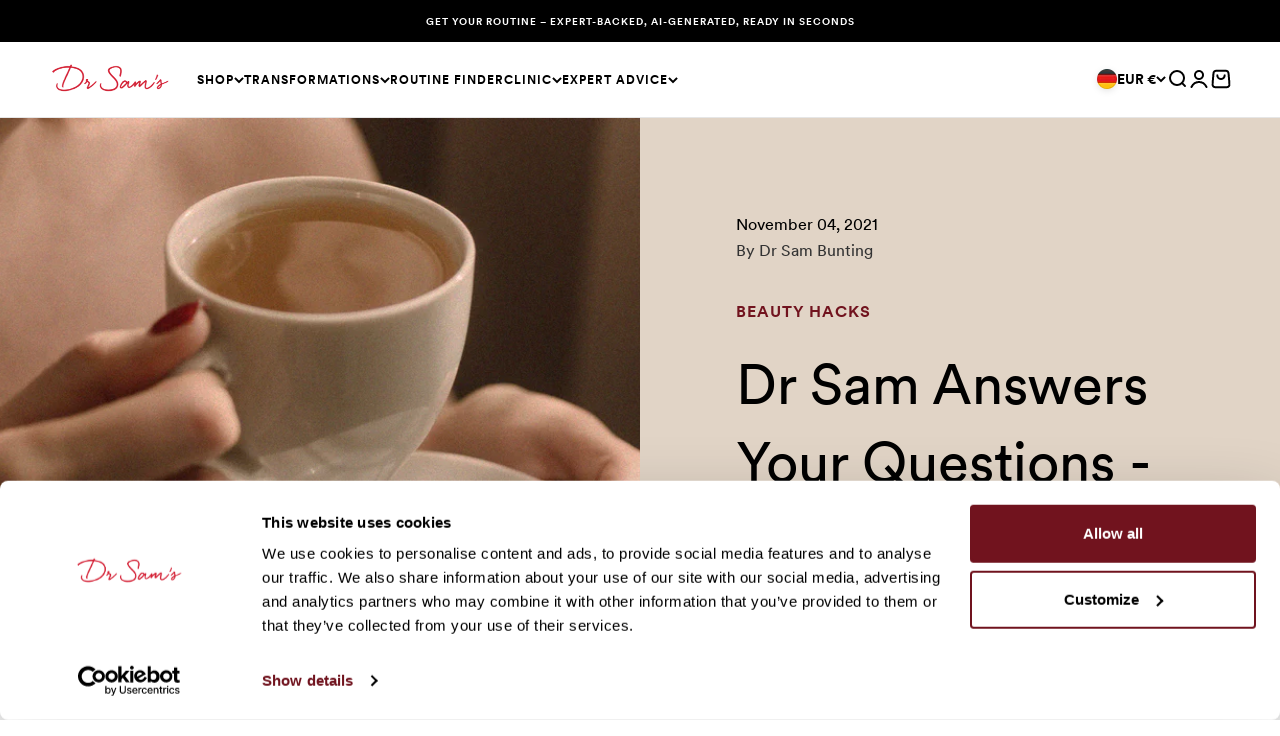

--- FILE ---
content_type: text/css;charset=UTF-8
request_url: https://cached.rebuyengine.com/api/v1/widgets/styles?id=52235&format=css&cache_key=1769133977
body_size: -246
content:
#rebuy-widget-52235 .rebuy-product-block{display:grid;gap:0;grid-template-areas:"image title" "image cta";grid-template-columns:auto;grid-auto-flow:row}#rebuy-widget-52235 .rebuy-product-media{grid-area:image}#rebuy-widget-52235 .rebuy-product-info{justify-self:stretch;grid-area:title;display:flex;align-items:flex-end;width:auto}#rebuy-widget-52235 .rebuy-product-actions{align-self:start;grid-area:cta}#rebuy-widget-52235 .rebuy-button{margin-left:20px;margin-top:10px}#rebuy-widget-52235 .rebuy-product-block{border:none}@media screen and (max-width:480px){#rebuy-widget-52235 .rebuy-product-media{width:50px}#rebuy-widget-52235 .rebuy-button{margin-left:10px}#rebuy-widget-52235 .rebuy-product-info{padding-left:10px;padding-right:10px}}#rebuy-widget-52235 .flickity-button.flickity-prev-next-button.next{height:20px;width:20px}#rebuy-widget-52235 .flickity-button.flickity-prev-next-button.previous{height:20px;width:20px;margin-left:-13px}

--- FILE ---
content_type: text/javascript; charset=utf-8
request_url: https://drsambunting.com/en-de/cart/update.js
body_size: 555
content:
{"token":"hWN7xYxSM6OLy4SGuATAYSwM?key=4c957f7bfa10d86149930d9698222a88","note":"","attributes":{"_barId":"ac8aedd6-80df-4ed5-8e32-c265d7ab8778","_source":"Rebuy","_attribution":"Smart Cart 2.0"},"original_total_price":0,"total_price":0,"total_discount":0,"total_weight":0.0,"item_count":0,"items":[],"requires_shipping":false,"currency":"EUR","items_subtotal_price":0,"cart_level_discount_applications":[],"discount_codes":[],"items_changelog":{"added":[]}}

--- FILE ---
content_type: text/javascript; charset=utf-8
request_url: https://drsambunting.com/en-de/cart/update.js
body_size: 317
content:
{"token":"hWN7xYxSM6OLy4SGuATAYSwM?key=4c957f7bfa10d86149930d9698222a88","note":null,"attributes":{"_barId":"ac8aedd6-80df-4ed5-8e32-c265d7ab8778"},"original_total_price":0,"total_price":0,"total_discount":0,"total_weight":0.0,"item_count":0,"items":[],"requires_shipping":false,"currency":"EUR","items_subtotal_price":0,"cart_level_discount_applications":[],"discount_codes":[],"items_changelog":{"added":[]}}

--- FILE ---
content_type: text/javascript; charset=utf-8
request_url: https://app.virtueimpact.com/widgets/1315/impact-calculator-widget.js?shop=sambunting.myshopify.com
body_size: 2185
content:
(function(virtueLocale, document, window, undefined) {
  let hasShopifyLocale = (typeof Shopify !== 'undefined');
  virtueLocale.getLocale = function() {
    if(hasShopifyLocale && Shopify?.locale && Shopify?.country) {
      return Shopify?.locale
    } else {
      getNavigatorLanguage();
    }
  }
  function getNavigatorLanguage() {
    if (navigator.languages && navigator.languages.length) {
      return navigator.languages[0];
    } else {
      return navigator.userLanguage || navigator.language || navigator.browserLanguage || 'en';
    }
  }
}((window.virtueLocale = typeof Object.create !== 'undefined' ? Object.create(null) : {}), document, window));

(function(pledger, document, window, undefined) {
  let pledgerImpact = document.getElementById('pledger-impact');
  let prevHeight = '';
  window.addEventListener("message", function(e) {
    if(e.origin == 'https://cdn.virtueimpact.com') {
      let data = JSON.parse(e.data);
      let iframe = document.querySelector("#pledger-impact iframe");
      if(iframe) {
        if(data.showBanner) {
          prevHeight = iframe.offsetHeight;
          iframe.style.height = "100%";
          iframe.style.width = "100%";
          iframe.style.display = "block";
            virtueTracking?.ready([iframe]);
        } else if (data.showBanner == false) {
          iframe.style.height = `${prevHeight}px`;
        } else {
          iframe.style.height = `${data.height}px`;
        }
        virtueLearnMore.insertLearnMore("impact_banner");
      }
    }
  });
  pledger.loadFrame = function() {
    let iframe = document.createElement('iframe');
    iframe.style.width="100%";
    iframe.style.height = "18rem";
    iframe.id = "impact_calculator_widget";
    iframe.style.border="none";
    iframe.style.display="none";
    iframe.src = `https://cdn.virtueimpact.com/widgets/1315/impact-calculator?locale=${virtueLocale.getLocale()}&shop_location=${window.location.origin}&currency=${Shopify.currency.active}&rate=${Shopify.currency.rate}`;
    if (pledgerImpact) {
      pledgerImpact.append(iframe);

    }
  }
}((window.pledger = typeof Object.create !== 'undefined' ? Object.create(null) : {}), document, window));
(function(virtueLocale, document, window, undefined) {
  let hasShopifyLocale = (typeof Shopify !== 'undefined');
  virtueLocale.getLocale = function() {
    if(hasShopifyLocale && Shopify?.locale && Shopify?.country) {
      return Shopify?.locale
    } else {
      getNavigatorLanguage();
    }
  }
  function getNavigatorLanguage() {
    if (navigator.languages && navigator.languages.length) {
      return navigator.languages[0];
    } else {
      return navigator.userLanguage || navigator.language || navigator.browserLanguage || 'en';
    }
  }
}((window.virtueLocale = typeof Object.create !== 'undefined' ? Object.create(null) : {}), document, window));

(function(virtueLearnMore, document, window, undefined) {
  virtueLearnMore.loadFrame = function() {
     window.addEventListener("message", function(e) {
      if(e.origin == 'https://cdn.virtueimpact.com' || e.origin == window.location.origin) {
        try{
          let data = JSON.parse(e.data);
          if(data.showLearnMorePopup == true) {
            let frame = document.getElementById("learn-more-widget");
            frame.style.top = `${document.documentElement.scrollTop}px`;
            frame.style.display = "inline";
            document.body.style.overflow = "hidden";
          } else if(data.showLearnMorePopup == false) {
            document.getElementById("learn-more-widget").style.display = "none";
            document.body.style.overflow = "scroll";
          }
        } catch (e){}
      }
     });
  }
  virtueLearnMore.insertLearnMore = function(widget) {
    if(!document.querySelector("#learn-more-widget")) {
      let iframe = document.createElement('iframe');
      iframe.style.display = "none";
      iframe.style.width="100%";
      iframe.id = "learn-more-widget";
      iframe.style.height="100vh";
      iframe.style.align="left";
      iframe.style.scrolling="no";
      iframe.style.position = "absolute";
      iframe.style.frameborder="0";
      iframe.style.backgroundColor = "transparent";
      iframe.style.zIndex="888888888888888";
      iframe.allowTransparency = true;
      iframe.style.border = "0px";
      let params = {
        shop_location: window.location.origin,
        widget: widget,
        locale: virtueLocale.getLocale()
      };
      if(hasShopify) {
        params.currency = Shopify?.currency?.active;
        params.rate = Shopify?.currency?.rate || 1;
      }
      if(widget == "custom" && hasShopify && Shopify?.virtueWidget) {
        params = {
          ...params,
          ...Shopify.virtueWidget
        }
      }
      if (hasShopify && ShopifyAnalytics?.meta?.product?.id) {
          params.product_id = ShopifyAnalytics?.meta?.product?.id;
      }
      iframe.src = `https://cdn.virtueimpact.com/widgets/1315/learn-more-widget?${new URLSearchParams(params).toString()}`;
      document.body.appendChild(iframe);
      virtueLearnMore.loadFrame();
    }
  }

}((window.virtueLearnMore = typeof Object.create !== 'undefined' ? Object.create(null) : {}), document, window));
var hasShopify = (typeof Shopify !== 'undefined');
if(hasShopify && Shopify?.loadLearnMoreWidget) {
  virtueLearnMore.insertLearnMore(Shopify?.loadLearnMoreWidget);
}
  (function(virtueTracking, document, window, undefined) {
  function generateId() {
    return 'xxxxxxxx-xxxx-4xxx-yxxx-xxxxxxxxxxxx'.replace(/[xy]/g, function (c) {
      const r = Math.random() * 16 | 0;
      const v = c === 'x' ? r : (r & 0x3 | 0x8);
      return v.toString(16);
    });
  }
  function setCookie (name, value, ttl, domain) {
    let expires = "";
    let cookieDomain = "";
    if (ttl) {
      const date = new Date();
      date.setTime(date.getTime() + (ttl * 60 * 1000));
      expires = "; expires=" + date.toGMTString();
    }
    if (domain) {
      cookieDomain = "; domain=" + domain;
    }
    document.cookie = name + "=" + escape(value) + expires + cookieDomain + "; path=/; samesite=lax";
  }
  function getCookie (name) {
    let i, c;
    const nameEQ = name + "=";
    const ca = document.cookie.split(';');
    for (i = 0; i < ca.length; i++) {
      c = ca[i];
      while (c.charAt(0) === ' ') {
        c = c.substring(1, c.length);
      }
      if (c.indexOf(nameEQ) === 0) {
        return unescape(c.substring(nameEQ.length, c.length));
      }
    }
    return null;
  }
  virtueTracking.setVisitorId = function() {
    let visitorId = generateId();
    setCookie("virtue_visitor", visitorId, 2 * 365 * 24 * 60)
    return visitorId;
  }
  virtueTracking.getVisitorId = function() {
    if(!virtueTracking.visitorId) {
      virtueTracking.visitorId = getCookie("virtue_visitor") || virtueTracking.setVisitorId();
    }
    return virtueTracking.visitorId;
  }
  virtueTracking.setVisitId = function() {
    let visitId = generateId();
    setCookie("virtue_visit", visitId, 4 * 60)
    return visitId;
  }
  virtueTracking.getVisitId = function() {
    if(!virtueTracking.visitId) {
      virtueTracking.visitId = getCookie("virtue_visit") || virtueTracking.setVisitId();
    }
    return virtueTracking.visitId;
  }
  virtueTracking.getCheckoutToken = function() {
    return Shopify?.checkout?.token || null;
  }
  virtueTracking.getCartToken = function() {
      if(!virtueTracking.cartToken) {
        let cookieVal = getCookie("cart");
        if(cookieVal) {
          virtueTracking.cartToken = cookieVal;
        } else {
          virtueTracking.setCartToken().then((token) => {
            return token;
          });
        }
      }
      return virtueTracking.cartToken;
    }
    virtueTracking.setCartToken = function() {
      return fetch("/cart.js").then((response) => { return response.json() }).then((data) => {
        if(data?.token) {
          setCookie("cart", data.token, 4 * 60)
          return data?.token;
        }
      })
    }
  virtueTracking.ready = function(widgets) {
    try {
      if(!widgets || !widgets.length) return;
      let data = { trackingReady: true, visitId: virtueTracking.getVisitId(), visitorId: virtueTracking.getVisitorId(), pageData: {name: parent.window.document.title, url: parent.window.document.location.href, cartToken: virtueTracking.getCartToken() }};
      let checkoutToken = virtueTracking.getCheckoutToken();
      if(checkoutToken) data.checkoutToken = checkoutToken;
      for (var i = 0; i < widgets.length; i++) {
        widgets[i].contentWindow.postMessage(JSON.stringify(data), 'https://cdn.virtueimpact.com' );
      }
    } catch(e) {
    }
  }
}((window.virtueTracking = typeof Object.create !== 'undefined' ? Object.create(null) : {}), document, window));

pledger.loadFrame();


--- FILE ---
content_type: text/json
request_url: https://conf.config-security.com/model
body_size: 86
content:
{"title":"recommendation AI model (keras)","structure":"release_id=0x43:57:21:42:46:70:5c:75:6b:68:5b:3f:49:63:31:39:22:33:20:32:36:5d:4d:77:56:3b:39:2d:3d;keras;kzt99rrnedw9dswkkt011s2qq51ei9bjinqfpjvdv04fsgrnzhny70nsmqpr680r4phim4y7","weights":"../weights/43572142.h5","biases":"../biases/43572142.h5"}

--- FILE ---
content_type: text/javascript
request_url: https://drsambunting.com/cdn/shop/t/268/assets/rebuy-aug-payday-2025.js?v=93413933562174992421756370620
body_size: -118
content:
const updateWidget=()=>{const step1WidgetId="234245",product1id="15352455463299",product2id="1996673712217",product1WidgetSelector=".product-id-"+product1id,product2WidgetSelector=".product-id-"+product2id,widgetEl=document.getElementById(`rebuy-widget-${step1WidgetId}`);var cartTotal=Rebuy.Cart.cart.total_price;const priceThresholdToShow=4999;if(widgetEl!==null){const step1Items=Rebuy.Cart.cart.items.filter(item=>item.properties?._widget_id==step1WidgetId),product1InCart=step1Items.some(item=>item.product_id==product1id),product2InCart=step1Items.some(item=>item.product_id==product2id),step1ItemsInCartCost=step1Items.reduce((acc,item)=>acc+item.line_price,0),cartTotalMinusStepItemsInCartCost=cartTotal-step1ItemsInCartCost,product1El=widgetEl.querySelector(product1WidgetSelector),product2El=widgetEl.querySelector(product2WidgetSelector);if(product1El){const newDisplay=product1InCart?"none":"flex";product1El.style.display=newDisplay}if(product2El){const newDisplay=product2InCart?"none":"flex";product2El.style.display=newDisplay}!(product1InCart&&product2InCart)&&cartTotalMinusStepItemsInCartCost>priceThresholdToShow?document.querySelector("#rebuy-widget-"+step1WidgetId).style.display="block":(document.querySelector("#rebuy-widget-"+step1WidgetId).style.display="none",window.dispatchEvent(new Event("resize")))}},rebuyCartEvents=["rebuy:cart.change","rebuy:cart.ready"];rebuyCartEvents.forEach(eventType=>{document.addEventListener(eventType,event=>{updateWidget()})});
//# sourceMappingURL=/cdn/shop/t/268/assets/rebuy-aug-payday-2025.js.map?v=93413933562174992421756370620


--- FILE ---
content_type: text/javascript
request_url: https://shopify-init.blackcrow.ai/js/core/sambunting.js?shop=sambunting.myshopify.com&tagSrc=ShopifyThemeAppExtension
body_size: 95334
content:
(function(){try{
"use strict";(()=>{function Na(){return a.TAG_SRC||"JS"}function v(){return Na()==="ShopifyAppExtension"}function X(t,e,r,n){function o(i){typeof n=="function"&&n(i)}try{fetch(t,e).then(i=>{if(i.ok)typeof r=="function"&&r(i);else if(e?.mode!=="no-cors"){let c=`${i.status} ${i.statusText}`;try{i.json().then(s=>{let u=s.errors[0];c=`${u.error_type}: ${u.error_message}`,o(new Error(c))}).catch(()=>{o(new Error(c))})}catch{o(new Error(c))}}}).catch(o)}catch(i){o(i)}}function vg(){try{return window.location!==window.top.location}catch{return!0}}function Zn(){return v()?window.location.hostname:window.top.location.hostname}function dl(){return v()?window.location:vg()?window.top.location:window.location}function Pe(){return dl()?.pathname}function k(){return dl().href}function ye(){return window?.navigator?.userAgent}function Xn(t){return performance&&typeof performance.getEntriesByType=="function"&&performance.getEntriesByType(t)||[]}function Bt(){return performance&&typeof performance.now=="function"&&performance.now()||0}function cn(t,e){let r=globalThis.browser;if(v()&&r){X(t,{method:"POST",keepalive:!0,mode:"no-cors",body:e},()=>{},n=>{n.message=`${n.message} - ${t}`,n.status="warn",a.error(n)});return}window?.navigator?.sendBeacon(t,e)}var _g=["clicktripz","example","partner"],wg=[".shopifypreview.","localhost.","demo.","staging.","development-","development.","dev-","dev.","devstore-","devstore.","development2","sandbox-","sandbox.","-sandbox"],Eg=["localhost","127.0.0.1"];function bg(){let t=Zn();return t===""||Eg.includes(t)}function Sg(){let t=Zn().toLocaleLowerCase();return wg.some(e=>t.indexOf(e.toLocaleLowerCase())!==-1)}function Ut(t){return _g.indexOf(t.toLowerCase())!==-1||bg()||Sg()}function xe(t,e={},r="info"){if(Ut(f))return;let n="https://monitor-api.blackcrow.ai/",o=!1,i=parseInt("17347",10)||0,c=JSON.stringify({message:t,status:r,service:"javascript-api",version:i,ddsource:"browser",ddtags:`env:${o?"dev":"production"},version:${i}`,"logger.name":"monitor-api","http.useragent":ye(),"view.site":f,...e});cn(n,c)}function zo(t){let e=Math.random();(t.overrideSampling||e>=.3&&e<.4)&&xe(t.message,{status:t.status||"error","error.kind":t.name,"error.message":t.message,"error.stack":t.stack,"view.url":k(),"view.referrer":document.referrer})}var Ho=`
`;function le(t,e){if(typeof t=="string"){let r=t.split(Ho);return r.splice(1,e),r.join(Ho)}return""}function ml(t){return typeof t=="string"?t.split(Ho).filter(n=>{n=n.toLowerCase();let o=p.toLowerCase(),i="sambunting.js".toLowerCase();return!(n.includes(o)&&n.includes(i))}).join(Ho):t}function A(t){let e=new Error(t);return e.name="GlobalInterfaceError",e.status="warn",e.stack=le(e.stack,1),e}var l=window.IntentProperties?window.IntentProperties.namespace||"intent":"blackcrow",a=window.blackcrow||window.intent||{},d=[];Array.isArray(a)&&(d=a,a={});typeof a.push!="function"&&(a.push=t=>d.push(t));a.TAG_SRC=window.blackcrowTagSrc||"JS";function Pg(){try{if(window?.blackcrowBundleName)return window.blackcrowBundleName;if(document?.currentScript instanceof HTMLScriptElement)return new URL(document.currentScript.src)?.pathname?.split("/")?.pop()?.split(".")[0]||"";throw new Error("Failed to obtain bundle name from current script or window")}catch(t){return zo(A(`Error determining bundle name dynamically: ${t}`)),"blackcrow"}}var m=Pg();a.BUNDLE_NAME=m;a.BUILD_NUMBER="17347";window.blackcrow=a;window.intent=a;var f=a.SITE_NAME||"drsambunting",Ra="init.blackcrow.ai";if(document.currentScript&&document.currentScript instanceof HTMLElement){let e=document.currentScript.src.split("/")[2];if(!e)throw new Error("Failed to extract CDN host from tag");Ra=e}else a.TAG_SRC==="ShopifyAppExtension"&&(Ra="shopify-init.blackcrow.ai");var p=`https://${Ra}/`;function xg(t){let e=!0;return t.skipNotify&&(e=!1),t.message&&t.message.indexOf("com.gargoylesoftware.htmlunit")!==-1&&(e=!1),e}function Tg(t,e){let n=`BlackCrow${e?` ${e}`:""} ${t.stack}`;globalThis.console&&(globalThis.console.error?globalThis.console.error(n):globalThis.console.log(n))}function Ag(t){let e=new Error(t);return le(e.stack,1)}function Jo(t,e={}){if(!t)return;t.stack||(t.stack=Ag(t.msg)),!1&&Tg(t,e.appName),xg(t)&&typeof Jo.sendErrorToServer=="function"&&Jo.sendErrorToServer(t)}Jo.sendErrorToServer=zo;a.error=Jo;function Ko(t,e){let r=document.createElement("link");r.rel=e,r.href=t,document.head.appendChild(r)}a.TAG_SRC!=="ShopifyAppExtension"&&!window.blackcrowpreconnected&&(Ko("https://api.blackcrow.ai/","preconnect"),Ko("https://api.blackcrow.ai/","dns-prefetch"),Ko(p,"preconnect"),Ko(p,"dns-prefetch"),window.blackcrowpreconnected=1);function P(t,e,r){if(t)if(typeof t.length<"u"){for(let n=0,o=t.length;n<o;n+=1)if(e.call(r,t[n],n,t)===!1)return}else{let n=Object.keys(t);for(let o=0,i=n.length;o<i;o+=1)if(e.call(r,t[n[o]],n[o],t)===!1)return}}var Ig="useandom-26T198340PX75pxJACKVERYMINDBUSHWOLF_GQZbfghjklqvwyzrict";var gl=(t=21)=>{let e="",r=t;for(;r--;)e+=Ig[Math.random()*64|0];return e};var hl=gl;function ze(t,e){if(v())return window.blackcrow.cookie.get(t);e=e||document.cookie;let r={};return P(e.split(/\s?;\s?/),n=>{let o=n.split(/\s?=\s?/);r[o.shift().trim()]=o.join("=").trim()}),r[t]}async function I(t,e){try{return v()?await globalThis.browser.cookie.get(t):ze(t,e)}catch{}return null}var La="_bcai_h",Pr="_bcai_i",Da="_bcai_e",Yo="_bcai_t",yl="_bcai_up",Fa="_bcai_lpi",Ma="_bcai_vn",$a="_bcai_vs",Zo="_bcai_v",Qn="_bcai_pu",Ba="_bcai_lpv",Ua="_bcai_spv",Xo="_bcai_pvr",Qo="_bcai_em",Va="_bcai_fn",Wa="_bcai_ln",ei="_bcai_ph",vl="_bcai_koc",_l="_bcai_khs",wl="_bcai_kps",ja="_bcai_kid",El="_bcai_pwo_ebc",qa="_bcai_diag",eo="_bcai_isn",bl="_bcai_aos_pes",Sl="_bcai_pv_aos_pes",un="_bcai_urr",Ga="_bcai_wai_urr",ti="_shopify_y",to="_bcai_aid",za="fbclid",Vt="_fbc",lt="_fbp",ro="ps_id",ri="__kla_id";var no;function Ha(){if(no)return no;let t=document.location.hostname.split("."),e,r=t.length;if(r===1)no="";else{for(;r>2;){r-=1,e=t.slice(1).join("."),document.cookie=`${Yo}=1; domain=${e}`;let n=ze(Yo);if(document.cookie=`${Yo}=1; expires=Thu, 01 Jan 1970 00:00:00 GMT; domain=${e}`,!n)break;t.shift()}no=t.join(".")}return no}function Q(t,e,r){try{let n;if(r){let i=new Date;i.setTime(i.getTime()+r*60*1e3),n=`;expires=${i.toUTCString()}`}else n="";let o=`${t}=${e}${n};domain=${Ha()};path=/`;v()?(browser.cookie.set(o),window.blackcrow.cookie.set(t,e)):document.cookie=o}catch{}}var xr;function ft(){return xr||(xr=ze(Pr),xr||(xr=hl(),Q(Pr,xr,1051200)),xr)}function kg(t,e){var r,n,o,i,c,s,u,g,h,E;for(r=t.length&3,n=t.length-r,o=e,c=3432918353,u=461845907,E=0;E<n;)h=t.charCodeAt(E)&255|(t.charCodeAt(++E)&255)<<8|(t.charCodeAt(++E)&255)<<16|(t.charCodeAt(++E)&255)<<24,++E,h=(h&65535)*c+(((h>>>16)*c&65535)<<16)&4294967295,h=h<<15|h>>>17,h=(h&65535)*u+(((h>>>16)*u&65535)<<16)&4294967295,o^=h,o=o<<13|o>>>19,i=(o&65535)*5+(((o>>>16)*5&65535)<<16)&4294967295,o=(i&65535)+27492+(((i>>>16)+58964&65535)<<16);switch(h=0,r){case 3:h^=(t.charCodeAt(E+2)&255)<<16;case 2:h^=(t.charCodeAt(E+1)&255)<<8;case 1:h^=t.charCodeAt(E)&255,h=(h&65535)*c+(((h>>>16)*c&65535)<<16)&4294967295,h=h<<15|h>>>17,h=(h&65535)*u+(((h>>>16)*u&65535)<<16)&4294967295,o^=h}return o^=t.length,o^=o>>>16,o=(o&65535)*2246822507+(((o>>>16)*2246822507&65535)<<16)&4294967295,o^=o>>>13,o=(o&65535)*3266489909+(((o>>>16)*3266489909&65535)<<16)&4294967295,o^=o>>>16,o>>>0}var Og=4294967295,Cg=108;function Ja(t){return kg(t||"",Cg)/Og}function ve(t={}){let e=ze("_shopify_y")||ft(),r=t.name||"",{force:n,allocations:o}=t,i=Ja(`${e}${r}`);if(n)return o.find(g=>g.name===n)?.value;let c=0,s=[];P(t.allocations,g=>{if(s.push({min:c,max:c+g.percent,value:g.value}),c+=g.percent,c>1)throw new Error("Bucket allocation exceeds 100%")});let u;return P(s,g=>i>=g.min&&i<g.max?(u=g.value,!1):!0),u}function Je(){return document.referrer}function ln(){return document.title}function Ng(t,e){let r=e.split("[");return r.length>1?t&&t[r[0]]&&t[r[0]][parseInt(r[1],10)]:t&&t[e]}function b(t,e){if(!(!t||!e||typeof e!="string"))return e.split(".").reduce(Ng,t)}function Tr(t,e,r,n,o){!t||!e||typeof e!="string"||(e.indexOf(".")!==-1?(e=e.split("."),Tr(t,e.shift(),r,e,o)):!n||n.length===0?(!o||!Object.prototype.hasOwnProperty.call(t,e))&&(t[e]=r):((!o||!Object.prototype.hasOwnProperty.call(t,e))&&(t[e]=t[e]||{}),Tr(t[e],n.shift(),r,n,o)))}a.storage=a.storage||{};function Rg(t,e){let r=a.storage[t].audience;typeof r=="object"&&e?.audience===!1?a.storage[t]={audience:r}:a.storage[t]={}}function me(t){t&&(a.storage[t]=a.storage[t]||{});function e(){return a.storage[t]}return{clear:r=>{t==="bound_events"&&r?Rg(t,r):a.storage[t]={}},getAll:()=>e()||{},get:r=>b(e(),r),set:(r,n)=>{let o=e();typeof r=="string"?Tr(o,r,n):P(r,(i,c)=>{Tr(o,c,i)})},push:(r,n)=>{let o=e(),i=b(o,r);Array.isArray(i)?i.push(n):Tr(o,r,[n])}}}var Ka=me("page"),Ya="history";function Lg(t,e){return typeof e=="function"?e.toString().replace(/\s+/g," "):e}function Pl(){return console.group(`${l} history`),P(Ka.get(Ya),t=>{console.groupCollapsed(t.name),console.log("data",JSON.stringify(t.data,Lg,4)),console.log(t.source),console.groupEnd()}),console.groupEnd(),""}function xl(){return Ka.get(Ya)}function ge(t,e){let r=new Error("");r.name="source",r.stack=le(r.stack,1),Ka.push(Ya,{name:t,data:e,source:r})}var Dg=Object.prototype.toString,Za=Array.prototype.slice;function S(t,...e){return t=t||{},P(e,r=>{P(r,(n,o)=>{let i=Dg.call(n).split(" ").pop();if(i!=="Undefined]"){if(!n||n===n.window||n.nodeType||n._isVue){t[o]=n;return}if(i==="Object]"){t[o]=t[o]||{},S(t[o],n);return}if(i==="Array]"){t[o]=t[o]||[],t[o]=Za.call(t[o]).concat(n);return}if(i==="NodeList]"||i==="HTMLCollection]"){t[o]=t[o]||[],t[o]=Za.call(t[o]).concat(Za.call(n));return}t[o]=n}})},this),t}window.blackcrow.pushedData=window.blackcrow.pushedData||{};function Xa(){let t=window.blackcrow.pushedData;t&&t.winLocation!==k()&&(window.blackcrow.pushedData={})}function ni(t){S(window.blackcrow.pushedData,t,{winLocation:k()})}function oi(t){window.blackcrow.pushedData={...t,winLocation:k()}}function D(t){return b(window.blackcrow.pushedData,t)}var Qa=me("events_api_response"),es=me("api_config");function fn(t){let e=new Error(t);return e.name="SequencingError",e.status="warn",e.stack=le(e.stack,1),e}function ue(t,e){try{window.sessionStorage.setItem(t,JSON.stringify(e))}catch{}}async function pn(t,e){try{v()?await globalThis.browser.sessionStorage.setItem(t,JSON.stringify(e)):window.sessionStorage.setItem(t,JSON.stringify(e))}catch{}}var Tl=!1,Al=!1;function Il(t,e){if(t){let r=e.get(`data.${t}`);if(typeof r=="string"){let n=r.toLowerCase();return n==="off"||n==="false"?!1:r}return r}return e.get("data")}function ts(t){es.set("data",t),Al=!0}function R(t){return Al===!1&&a.error(new fn("Attempting to access apiConfig before it has been set!")),Il(t,es)}function oo(t){Qa.set("data",t),Tl=!0}function kl(t){R("config.pageViewSamplingPercent")&&ue(Xo,t)}function rs(t){return Tl===!1&&a.error(new fn("Attempting to access events api response before it has been set!")),Il(t,Qa)}function ns(){return!!rs("history_id")}function Fg(t){let e=new Error(t);return e.name="URIDecodingError",e.status="warn",e.stack=le(e.stack,1),e}function be(t){let e={};if(typeof t=="string"&&t.length){let r=t.split("?");r.shift(),r=r.join("?"),r=r.split("#")[0],P(r.split("&"),n=>{let o=n;try{o=decodeURIComponent(o)}catch{a.error(new Fg(`Unable to decode URI component: ${o}`))}let i=o.indexOf("="),c=i>0?[o.slice(0,i),o.slice(i+1)]:[o];typeof c[1]<"u"&&(e[c[0]]=c[1])})}return e}function fe(t,e){let r=e?be(e):be(k()),n=Object.keys(r).find(o=>o?.toLowerCase()===t?.toLowerCase());return r[n]}var Ol="config.visitor.query_string";function Mg(t){let e=t?b(t,Ol):R(Ol);return e?{param:e.param,separator:e.separator,index:e.index}:{}}function $g(t){let e=t.param;if(e)return fe(e)}function Bg(t,e){let r=e.separator,n=e.index;return r&&n?t.split(r)[n]||void 0:t}function Cl(t){let e=Mg(t),r=$g(e);if(r)return Bg(r,e)}var os,is;function Ug(){let t,e=window.GoogleAnalyticsObject?window[window.GoogleAnalyticsObject]:window.ga;return e&&typeof e.getAll=="function"&&P(e.getAll(),r=>{try{let n=r.get("clientId");if(n)return t=n,!1}catch{}}),t}async function Vg(){try{if(typeof is<"u")return is;let t,e=await I("_ga");if(e){let r=e.split(".");r.shift(),r.shift(),t=r.join(".")}return is=t,t}catch(t){a.error(t);return}}async function tr(t){try{if(os)return os;let e=D("google_id")||Cl(t)||window.gaGlobal&&window.gaGlobal.vid||Ug()||await Vg();return os=e,e}catch(e){a.error(e);return}}var Nl="blackcrow",Rl="cookie",Ll="global",Dl="google",as="pushed_data";var Ar,nt=Nl.toUpperCase(),ot=Zo,ii=!1;function Fl(t,e,r){Q(Zo,t,1051200),Q($a,e,1051200),Q(Ma,r,1051200)}async function it(){if(Ar)return{id:Ar,source:nt,name:ot,fallback:ii};if(Ar=await I(Zo),Ar)return nt=await I($a)||nt,ot=await I(Ma)||ot,Fl(Ar,nt,ot),{id:Ar,source:nt,name:ot,fallback:ii};let t=R("config.visitor.id_source"),e=R("config.visitor.id_name"),r=D("visitor_id");if(r&&(nt=as.toUpperCase(),ot="visitor_id"),t===Rl){let n=await I(e);n&&(r=n,nt=t.toUpperCase(),ot=e)}else if(t===Ll){let n=b(window,e);n&&(r=n,nt=t.toUpperCase(),ot=e)}else if(t===as){let n=D(e);n&&(r=n,nt=t.toUpperCase(),ot=e)}else if(t===Dl){let n=await tr();n&&(r=n,nt=t.toUpperCase(),ot=e)}return r||(r=ft(),ii=!0),Ar=r,Fl(r,nt,ot),{id:r,source:nt,name:ot,fallback:ii}}async function Wg(t){try{if(t.overrideSampling||ve({name:"error_sampling",allocations:[{percent:.1,value:!0}]})){let r=await it();xe(t.message,{status:t.status||"error","error.kind":t.name,"error.message":t.message,"error.stack":t.stack,"usr.id":r.id,"view.url":D("page_url")||k(),"view.referrer":D("page_referrer_url")||Je()})}ge(t.name,t)}catch{}}function Ml(){a.error.sendErrorToServer=Wg}function jg(t){let e={name:"other",major:0,minor:0};if(/googlebot/.test(t)||/adsbot/.test(t)||/bingbot/.test(t)||/bingpreview/.test(t)||/slurp/.test(t)||/storebot/.test(t)||/spider/.test(t)||/crawler/.test(t)||/yandexbot/.test(t)||/ptst[ \/]/.test(t)||/externalhit/.test(t))return e.name="bot",e;let n=/(msie) ([\w.]+)/.exec(t)||/(ucbrowser)[ \/]([\w.]+)/.exec(t)||/(miuibrowser)[ \/]([\w.]+)/.exec(t)||/(opera mini)[ \/]([\w.]+)/.exec(t)||/(opr)[ \/]([\w.]+)/.exec(t)||/(opera)(?:.*version)?[ \/]([\w.]+)/.exec(t)||/(firefox)[ \/]([\w.]+)/.exec(t)||/(trident)(?:.*? rv:([\w.]+))?/.exec(t)||/(edg)[ \/]([\w.]+)/.exec(t)||/(edge)[ \/]([\w.]+)/.exec(t);if(n){n[1]==="opr"?n[1]="opera":n[1]==="trident"?n[1]="msie":n[1]==="edg"&&(n[1]="edge"),e.name=n[1].replace(/\s+/,"");let o=(n[2]||"").split(/\.|-|_/);e.major=parseInt(o[0],10)||0,e.minor=parseInt(o[1],10)||0}return e}function qg(t){return!!(t.match(/ipad/)||t.match(/android/)&&!t.match(/mobi|mini|fennec/)||t.match(/macintosh/)&&window.navigator.maxTouchPoints>1)}function Gg(t){return!!t.match(/ip(hone|od)|android.+mobile|windows (ce|phone)|blackberry|bb10|symbian|webos|firefox.+fennec|opera m(ob|in)i|tizen.+mobile|polaris|iemobile|lgtelecom|nokia|sonyericsson|dolfin|uzard|natebrowser|ktf;|skt;/)}function zg(t){return Gg(t)?"mobile":qg(t)?"tablet":"desktop"}function Ir(t){t=t||"";let e=t.toLowerCase();return{browser:jg(e),deviceType:zg(e)}}function kr(t){let e=new Error(t);return e.name="NotSupportedError",e.status="warn",e.stack=le(e.stack,1),e}function Hg(){try{return!new Error("")}catch(t){return t}}function Jg(){let t=Hg();if(t)throw t.name="NotSupportedError",t.status="warn",t.message="Missing feature: errorConstructor",t}function Kg(){let{browser:t}=Ir(ye());if(typeof t=="object"){let e=t.name,r=t.major;if(e==="bot"||e==="msie"||e==="edge"&&r<15||e==="firefox"&&r<54||e==="chrome"&&r<42||e==="safari"&&r<10||e==="ucbrowser"||e==="miuibrowser"||e==="opera"&&r<38||e==="operamini")return!1}return!0}function $l(){return fe("bcai-bypass")==="true"}function Bl(){if(!Kg())throw new kr("Browser not supported");Jg()}function Pt(){return!!b(window,"Shopify")}function io(){return Pe()?.includes("/products")}function Ul(){return Pe()?.includes("/search")}function Yg(){return Pe()==="/"}function ao(){return Pe()?.includes("/cart")}function Vl(){return!!b(window,"Shopify.Checkout")}function ss(){let t=k();return t&&t.includes("/checkouts")}function cs(){let t=k();return t&&(t.includes("/thank_you")||t.includes("/purchase/thanks")||t.includes("/thank-you"))}function Zg(){let t=b(window,"Shopify.Checkout.isOrderStatusPage"),e=b(window,"Shopify.checkout");return t!==void 0||e!==void 0}function dn(){return b(window,"Shopify.Checkout.currency")||b(window,"cart_json.currency")||b(window,"Shopify.currency.active")||b(window,"afterpay_shop_currency")}function ai(){return b(window,"Shopify.Checkout.totalPrice")?.toString()}function si(){if(!Pt())return;let t=b(window,"Shopify.Checkout.step");if(t)switch(t){case"payment_method":return"payment";case"shipping_method":return"shipping";case"contact_information":return"contact";case"thank_you":return"confirmation";default:return t}return Zg()?"order_status":io()?"products":Yg()?"index":Pe()}function so(){return globalThis?.Shopify?.routes?.root}function us(){return globalThis?.Shopify?.routes?.cart_url}function Wl(){let t=so(),e=us();return t?`${t}cart.js`:e?`${e}.js`:"/cart.js"}function ls(){return v()&&b(window,"shopifyEvent.name")==="checkout_completed"}function co(){return v()&&b(window,"shopifyEvent.name")==="payment_info_submitted"}function ci(){return v()&&b(window,"shopifyEvent.name")==="page_viewed"}function uo(){return v()&&b(window,"shopifyEvent.name")==="checkout_contact_info_submitted"}function mn(){return ls()||co()||uo()?window?.shopifyCheckout:{}}function jl(){return k()?.includes("/apps/blackcrow/")||!1}var Xg="https://init.blackcrow.ai/",Qg="https://shopify-init.blackcrow.ai/";function fs(){let t="sambunting.js"?.replace(".js","");if(!t?.length)throw A("Error determining bundle name");let e=p;return e?.includes("init.blackcrow.ai")||(e=Pt()?Qg:Xg,a.error(A(`sambunting.js is not hosted on the blackcrow CDN but on ${p}.`))),`${e}config/${t}.json`}async function ql(){let t=await fetch(fs(),{method:"GET"});if(!t.ok)throw new Error(`${t.status} ${t.statusText}`);let e=await t.json(),r=atob(e.data);return JSON.parse(r)}function lo(t,e,r){if(t){let o=(t.options||{}).origEvent||{};if(clearTimeout(o.timeout),typeof t.callback=="function"&&!o.timeoutReached){try{t.callback(e)}catch(i){a.error(i)}typeof r=="function"&&r()}}}var eh=me("bound_events"),th=me("triggered_events");function j(t,e,r,n={}){let o={appName:t,eventName:e,callback:r,options:n};eh.push(`${t}.${e}`,o),P(th.get(`${t}.${e}`),i=>{lo(o,i.data,i.onExec)})}function Le(t,e,r=!0,n="error"){let o=new Error(t);return o.name=`${e||""}RequestError`,o.status=n,o.skipNotify=r,o.stack=le(o.stack,1),o}function ne(t,...e){return new Promise(r=>{setTimeout(r,t,[...e])}).catch(r=>a.error(r))}function ui(t,e,r){return function(...o){try{return t.apply({},o)}catch(i){r&&r.interval&&clearInterval(r.interval),a.error(i,{appName:e})}}}function rh(t,e,...r){return setTimeout.apply(globalThis,[ui(t,this.appName),e].concat(r))}function nh(t,e,...r){let n={},o=setInterval.apply(globalThis,[ui(t,this.appName,n),e].concat(r));return n.interval=o,o}var ps=class{constructor(e,r){this.asyncFn=e,this.interval=r,this.running=!1}start(){this.running||(this.running=!0,this.cycle())}stop(){this.running&&(this.running=!1)}async cycle(){try{await this.asyncFn()}catch{}try{await ne(this.interval),this.running&&this.cycle()}catch(e){a.error(e),this.stop()}}};function oh(t,e,r,n){let o=r.wrapped||ui(r,this.appName);r.wrapped=o,t.addEventListener?t.addEventListener(e,o,n):t.attachEvent&&t.attachEvent(e,o)}function ih(t,e,r,n){r?t.removeEventListener(e,r.wrapped,n):t.removeEventListener(e)}var _={fn:ui,addListener:oh,removeListener:ih,setInterval:nh,SafeAsyncInterval:ps,setTimeout:rh};function We(t,e,r,n){function o(s){let u=new Le(s.message,e.servletName);a.error(u,{customDimensions:{url:t}}),typeof n=="function"&&_.fn(n)(u)}function i(s){if(typeof s!="object"){o(new Error("JSON is not an object"));return}typeof r=="function"&&_.fn(r)(s||{})}function c(s){s.json().then(_.fn(i)).catch(u=>{o(new Error(`Invalid JSON ${u.message}`))})}X(t,e,c,o)}function ds(){let t=Math.round(Bt());if(!t||t<1)return"0";if(t<10)return"10";let e="0";return P(`${t}`,(r,n)=>{n===0?e=r:e+="0"}),e}var ms=document.documentElement,Gl=window.screen,zl=Math.max;function Hl(){let t=window?.innerHeight+window?.scrollY||0;return zl(ms?.offsetHeight,ms?.scrollHeight,t)}function Jl(){return v()?window.outerHeight:Gl?.height}function Kl(){return v()?window.outerWidth:Gl?.width}function li(){return zl(window.pageYOffset,ms?.scrollTop)}async function rr(t){try{return v()?await globalThis.browser.localStorage.get(t):window.localStorage.getItem(t)}catch{}return null}async function _e(t){try{let e=await rr(t);return e?JSON.parse(e):null}catch{}return null}async function H(t){try{if(v()){let e=await globalThis.browser.sessionStorage.getItem(t);return JSON.parse(e)}return JSON.parse(window.sessionStorage.getItem(t))}catch{}return null}var gs,hs;async function ah(){try{if(typeof hs<"u")return hs;let t,e=await I(lt);if(e){let r=e.split(".");r.shift(),r.shift(),t=r.join(".")}return hs=t,t}catch(t){a.error(t);return}}async function Yl(){try{if(gs)return gs;let t=D("facebook_id")||await ah();return gs=t,t}catch(t){a.error(t);return}}var ys;function sh(){let t=b(window,"Shopify.checkout.customer_id")||b(window,"ShopifyAnalytics.meta.page.customerId")||b(window,"__st.cid");if(t)return t.toString()}function Zl(){if(v())return window?.shopifyCheckout?.order?.customer?.id;if(ys)return ys;let t=sh();return ys=t,t}async function gn(){try{return await I(ti)||await rr(to)}catch{return}}var vs;async function ch(){try{return JSON.parse(window.atob(await I(ri))).$exchange_id}catch{return}}async function hn(){try{if(vs)return vs;let t=await ch();return vs=t,t}catch(t){a.error(t);return}}function Xl(){return window?.ju_config?.ju_vid}function Ql(){return window?.bouncex?.cookie?.hardID}function ef(){return window?.bouncex?.cookie?.softID}function tf(){return window?.edgemesh?.id}function je(t,e){try{e&&(v()?(window.blackcrow.localStorage.set(t,JSON.stringify(e)),browser.localStorage.setItem(t,JSON.stringify(e))):window.localStorage.setItem(t,JSON.stringify(e)))}catch{}}function nr(t){return`${Math.random().toString(36).substring(2,3)}${btoa(t)}`}function Or(t){return t?atob(t.substring(1)):void 0}function fo(t){try{return document.querySelectorAll(`:is(${t})`)}catch{}try{return document.querySelectorAll(`:matches(${t})`)}catch{}try{return document.querySelectorAll(`:-webkit-any(${t})`)}catch{}try{return document.querySelectorAll(`:-moz-any(${t})`)}catch{return[]}}function J(t){/complete|interactive|loaded/.test(document.readyState)?t():_.addListener(document,"DOMContentLoaded",()=>{t()})}function rf(t){_.addListener(window,"message",e=>{if(e.origin&&e.origin.indexOf(".attn.tv")>0){let r=e.data.__attentive||{};r&&r.email&&t(r.email)}})}function nf(t){_.addListener(window,"postscriptPopup",e=>{if(e.detail.type==="formSubmit"){let{email:r}=e.detail.values;r&&t(r)}})}function of(t){J(()=>{_.addListener(document,"alia:signup",e=>{let{email:r}=e.detail;r&&t(r)})})}function af(t){let e=document.getElementById("continue_button"),r=document.querySelectorAll("input[type=email]");e&&r&&_.addListener(e,"click",()=>{t(r[0]&&r[0].value)})}function fi(){return b(window,"ShopifyCustomer.email")||b(window,"Shopify.checkout.email")||b(window,"Shopify.Checkout.customer.email")}function sf(){return b(window,"userProperties.email")}function cf(){let t=b(window,"_learnq");if(t&&typeof t.identify=="function")return t.identify().$email}function bs(t){if(t)return t.trim()}function Ss(t){return new RegExp(/^(([^<>()[\]\\.,;:\s@"]+(\.[^<>()[\]\\.,;:\s@"]+)*)|(".+"))@((\[[0-9]{1,3}\.[0-9]{1,3}\.[0-9]{1,3}\.[0-9]{1,3}\])|(([a-zA-Z\-0-9]+\.)+[a-zA-Z]{2,}))$/).test(t)}function Cr(t){let e=bs(t);return e&&Ss(e)?e:void 0}function pt(t){let e=Cr(t);return e?nr(e):void 0}function Z(t){let e=pt(t);e&&je(Qo,e)}function _s(t,e=()=>{}){let r=["glproVideoMsgEmailField","gift"],n=r.some(o=>t?.className?.includes(o))||r.some(o=>t?.parentNode?.className?.toLowerCase().includes(o));n&&xe("email_capture_ignored",{inputNodeClassName:t?.className,parentNodeClassName:t?.parentNode?.className}),t.value&&!n&&e(t.value)}function uh(t,e){let r=t.textContent||t.innerText;return r&&(r=r.toLowerCase()),r&&r.indexOf(e.toLowerCase())!==-1}function ws(t){return uh(t,"email")}function lh(t){if(t.labels){if(Array.from(t.labels).some(r=>ws(r)))return!0}else if(t.id&&Array.from(document.getElementsByTagName("label")).some(r=>r.htmlFor===t.id&&ws(r)))return!0;if(t.parentNode){let e=t.parentNode;return e.tagName.toLowerCase()==="label"&&ws(e)}return!1}function fh(t){return Array.from(t).filter(r=>lh(r))}var Es='input[type="email"], input[autocomplete~="email"], input[placeholder~="email" i], input[type="text"][id*="email" i], input[type="text"][name*="email" i]';function Ps(){let t=fo(Es);if(!t.length){let e=document.querySelectorAll('input[type="text"]');e.length&&(t=fh(e))}return t}function pi(t=e=>{}){let e=Ps();P(e,r=>{_s(r,t)}),_.addListener(window,"focusout",r=>{let n=r.target;n.matches(Es)||Array.isArray(e)&&e.includes(n)?_s(n,t):n.shadowRoot&&n.shadowRoot.querySelectorAll(Es).forEach(o=>{_s(o,t)})},!0)}function uf(t){let e=fi()||sf()||cf();e&&t(e),rf(r=>{t(r)}),nf(r=>{t(r)}),of(r=>{t(r)}),af(r=>{t(r)}),pi(r=>{t(r)})}function lf(t=()=>{}){let e=fi()||sf()||cf();return e?(Z(e),t()):(rf(r=>{Z(r)}),of(r=>{Z(r)}),af(r=>{Z(r)}),pi(r=>{Z(r),t()}),nf(r=>{Z(r)})),e}async function Se(t=!0){try{let e=await _e(Qo)||await I(Qo);return e?t?Or(e):e:void 0}catch(e){a.error(e);return}}function or(t,e){var r=(t&65535)+(e&65535),n=(t>>16)+(e>>16)+(r>>16);return n<<16|r&65535}function ph(t,e){return t<<e|t>>>32-e}function di(t,e,r,n,o,i){return or(ph(or(or(e,t),or(n,i)),o),r)}function Te(t,e,r,n,o,i,c){return di(e&r|~e&n,t,e,o,i,c)}function Ae(t,e,r,n,o,i,c){return di(e&n|r&~n,t,e,o,i,c)}function Ie(t,e,r,n,o,i,c){return di(e^r^n,t,e,o,i,c)}function ke(t,e,r,n,o,i,c){return di(r^(e|~n),t,e,o,i,c)}function dh(t,e){t[e>>5]|=128<<e%32,t[(e+64>>>9<<4)+14]=e;var r,n,o,i,c,s=1732584193,u=-271733879,g=-1732584194,h=271733878;for(r=0;r<t.length;r+=16)n=s,o=u,i=g,c=h,s=Te(s,u,g,h,t[r],7,-680876936),h=Te(h,s,u,g,t[r+1],12,-389564586),g=Te(g,h,s,u,t[r+2],17,606105819),u=Te(u,g,h,s,t[r+3],22,-1044525330),s=Te(s,u,g,h,t[r+4],7,-176418897),h=Te(h,s,u,g,t[r+5],12,1200080426),g=Te(g,h,s,u,t[r+6],17,-1473231341),u=Te(u,g,h,s,t[r+7],22,-45705983),s=Te(s,u,g,h,t[r+8],7,1770035416),h=Te(h,s,u,g,t[r+9],12,-1958414417),g=Te(g,h,s,u,t[r+10],17,-42063),u=Te(u,g,h,s,t[r+11],22,-1990404162),s=Te(s,u,g,h,t[r+12],7,1804603682),h=Te(h,s,u,g,t[r+13],12,-40341101),g=Te(g,h,s,u,t[r+14],17,-1502002290),u=Te(u,g,h,s,t[r+15],22,1236535329),s=Ae(s,u,g,h,t[r+1],5,-165796510),h=Ae(h,s,u,g,t[r+6],9,-1069501632),g=Ae(g,h,s,u,t[r+11],14,643717713),u=Ae(u,g,h,s,t[r],20,-373897302),s=Ae(s,u,g,h,t[r+5],5,-701558691),h=Ae(h,s,u,g,t[r+10],9,38016083),g=Ae(g,h,s,u,t[r+15],14,-660478335),u=Ae(u,g,h,s,t[r+4],20,-405537848),s=Ae(s,u,g,h,t[r+9],5,568446438),h=Ae(h,s,u,g,t[r+14],9,-1019803690),g=Ae(g,h,s,u,t[r+3],14,-187363961),u=Ae(u,g,h,s,t[r+8],20,1163531501),s=Ae(s,u,g,h,t[r+13],5,-1444681467),h=Ae(h,s,u,g,t[r+2],9,-51403784),g=Ae(g,h,s,u,t[r+7],14,1735328473),u=Ae(u,g,h,s,t[r+12],20,-1926607734),s=Ie(s,u,g,h,t[r+5],4,-378558),h=Ie(h,s,u,g,t[r+8],11,-2022574463),g=Ie(g,h,s,u,t[r+11],16,1839030562),u=Ie(u,g,h,s,t[r+14],23,-35309556),s=Ie(s,u,g,h,t[r+1],4,-1530992060),h=Ie(h,s,u,g,t[r+4],11,1272893353),g=Ie(g,h,s,u,t[r+7],16,-155497632),u=Ie(u,g,h,s,t[r+10],23,-1094730640),s=Ie(s,u,g,h,t[r+13],4,681279174),h=Ie(h,s,u,g,t[r],11,-358537222),g=Ie(g,h,s,u,t[r+3],16,-722521979),u=Ie(u,g,h,s,t[r+6],23,76029189),s=Ie(s,u,g,h,t[r+9],4,-640364487),h=Ie(h,s,u,g,t[r+12],11,-421815835),g=Ie(g,h,s,u,t[r+15],16,530742520),u=Ie(u,g,h,s,t[r+2],23,-995338651),s=ke(s,u,g,h,t[r],6,-198630844),h=ke(h,s,u,g,t[r+7],10,1126891415),g=ke(g,h,s,u,t[r+14],15,-1416354905),u=ke(u,g,h,s,t[r+5],21,-57434055),s=ke(s,u,g,h,t[r+12],6,1700485571),h=ke(h,s,u,g,t[r+3],10,-1894986606),g=ke(g,h,s,u,t[r+10],15,-1051523),u=ke(u,g,h,s,t[r+1],21,-2054922799),s=ke(s,u,g,h,t[r+8],6,1873313359),h=ke(h,s,u,g,t[r+15],10,-30611744),g=ke(g,h,s,u,t[r+6],15,-1560198380),u=ke(u,g,h,s,t[r+13],21,1309151649),s=ke(s,u,g,h,t[r+4],6,-145523070),h=ke(h,s,u,g,t[r+11],10,-1120210379),g=ke(g,h,s,u,t[r+2],15,718787259),u=ke(u,g,h,s,t[r+9],21,-343485551),s=or(s,n),u=or(u,o),g=or(g,i),h=or(h,c);return[s,u,g,h]}function mh(t){var e,r="",n=t.length*32;for(e=0;e<n;e+=8)r+=String.fromCharCode(t[e>>5]>>>e%32&255);return r}function gh(t){var e,r=[];for(r[(t.length>>2)-1]=void 0,e=0;e<r.length;e+=1)r[e]=0;var n=t.length*8;for(e=0;e<n;e+=8)r[e>>5]|=(t.charCodeAt(e/8)&255)<<e%32;return r}function hh(t){return mh(dh(gh(t),t.length*8))}function yh(t){var e="0123456789abcdef",r="",n,o;for(o=0;o<t.length;o+=1)n=t.charCodeAt(o),r+=e.charAt(n>>>4&15)+e.charAt(n&15);return r}function vh(t){return unescape(encodeURIComponent(t))}function _h(t){return hh(vh(t))}function wh(t){return yh(_h(t))}function xs(t){return wh(t)}function Ts(t){return(R("experiments")||[]).find(r=>r.name===t)||{}}function As(t){let e=Ts(t);if(!e.name)return e;let r=be(k());function n(i,c){let s,u;if(Array.isArray(i)&&i.length&&i[0].value&&typeof i[0].percent=="number")s=`${t}_${c}`,u=i;else if(i.allocations){let g=i.name||c;s=`${t}_${g}`,u=i.allocations}if(s&&u){let g=t,h=i.short_name||c;return ve({name:s,allocations:u,force:r[`bcai_${g}_${h}`]})}return i}function o(i,c){if(!i)return i;let s=Array.isArray(i)?[]:{},u;return Object.keys(i).forEach(g=>{let h=c?`${c}_${g}`:g;u=n(i[g],h),s[g]=typeof u=="object"?o(u,h):u}),s}return{name:e.name,active:e.active,data:o(e.data)}}async function Is(){try{if(As("pwo_additional_context")?.active){let e=await Se();if(e)return xs(`${e}bcai${f}`)}return}catch(t){a.error(t);return}}function ff(){return window?.__fudge__?.deviceId}var pf=t=>async()=>{try{return D(t)||await H(t)||await _e(t)||await I(t)}catch(e){a.error(e);return}},Eh=t=>async()=>{try{return await rr(t)}catch(e){a.error(e);return}},mi=t=>async()=>{try{return await I(t)}catch(e){a.error(e);return}},we=(t,e)=>{let r;return async()=>{try{return r=r||await e(),{platform:t,id:r}}catch(n){a.error(n);return}}},bh=we("fa",Yl),Sh=we("ga",tr),Ph=we("cdp",pf("cdp_id")),xh=we("shop_cid",Zl),Th=we("bc_aid",Eh("_bcai_aid")),Ah=we("kl_cid",hn),Ih=we("attv_cid",mi("__attentive_id")),kh=we("ju_cid",Xl),Oh=we("bx_hid",Ql),Ch=we("bx_sid",ef),Nh=we("tab_cid",pf("taboola global:user-id")),Rh=we("bc_cid",mi(Pr)),Lh=we("_bc_i",ft),Dh=we("_bt_uid",mi("tag_user_id")),Fh=we("_bc_em",Is),Mh=we("edme_id",tf),$h=we("fdg_id",ff),Bh=we("_bcai_z",mi("_bcai_z"));async function ks(){try{return[await bh(),await Sh(),await Ph(),await xh(),{platform:"shop_aid",id:await gn()},await Th(),await Ah(),await Ih(),await Nh(),await Rh(),await Lh(),await kh(),await Oh(),await Ch(),await Dh(),await Fh(),await Mh(),await $h(),await Bh()]}catch(t){return a.error(t),[]}}var Os;async function Cs(){try{return Os||await I(La)||void 0}catch(t){return a.error(t),Os||void 0}}function df(t){t&&(Os=t,Q(La,t,1051200))}async function mf(){try{let e=(await Cs())?.split("_",3);if(e)return{page_correlation_id:e[0],session_id:e[1]};throw new fn("Attempted to parse historyId before it has been set!")}catch(t){a.error(t);return}}var po=me("page"),Uh={page:{ignored:!1,log_purchase:!1}};function gf(t){return{page:{ignored:t.ignored,log_purchase:t.log_purchase}}}function hf(t={},e){let r=D("page_id"),n=Uh;r!==void 0&&t?P(t.filter(s=>s.pageName),s=>{if(s.pageName===r)return n=gf(s),!1}):r===void 0&&t&&P(t.filter(s=>s.pattern),s=>{try{let u=e.match(s.pattern);if(u){if(r=s.pageName,n=gf(s),u.length>1)for(let g=1;g<u.length;g+=1)r=r.replace(`$${g}`,u[g]);return!1}}catch{}}),r||(r="other");let o=po.get("lastUrl"),i=po.get("lastId"),c=r!==i||e!==o;return po.set("lastUrl",e),po.set("lastId",r),{id:r,config:n,isNewPage:c,currentUrl:e,lastUrl:o}}function Nr(){return po.get("lastId")}var Ns={};function yf(t){Ns=t}async function vf(t,e,r){try{let n={},o=Object.keys(Ns||{});for(let i=0;i<o.length;i+=1){let c=o[i],s=Ns[c];typeof s=="function"?n[c]=await s(t[c],e,r):typeof s<"u"&&(n[c]=s)}return n}catch(n){return a.error(n),{}}}function Vh(t,e){return e||(t==="_shopify_y"?"aid":t)}async function Rs(t){try{return t===ti?await gn():t===Pr?await ft():await I(t)}catch{return}}async function Wh(t){try{let e,r=t.value,n=t.nameOverride,o=await Rs(r);return r&&o&&(e={name:Vh(r,n),value:o}),e}catch(e){a.error(e);return}}async function K(t){try{let e=[];for(let r=0;r<t.length;r+=1){let n=t[r];if(n.source==="cookie"){let i=await Wh(n);i&&e.push(i)}}return e}catch(e){return a.error(e),[]}}function pe(t,e){let r=[];return t&&e&&r.push({name:t,value:e}),r}function _f(){let t=Pe(),e=/.*(\/checkouts\/[a-z]{1,3}\/)/gm;if(t?.match(e))return t=t.replace(e,""),t?.replace(/\/$/,"").split("/")[0];if(t?.includes("/checkouts/"))return t=t.replace(/.*checkouts\//,""),t?.replace(/\/$/,"").split("/")[0]}function jh(){let t="0123456789abcdef";return t.charAt(Math.floor(Math.random()*t.length))}function mo(t){return new Array(t).fill(".",0,t).map(()=>jh()).join("")}function Rr(){return`${mo(8)}-${mo(4)}-${mo(4)}-${mo(4)}-${mo(12)}`}function ir(t){return t!==void 0?(t*.01).toLocaleString("en-US",{currency:"USD",minimumFractionDigits:2,useGrouping:!1}):void 0}function go(t){return t?typeof t=="string"?ir(t.replace(/\D/g,"")*1):t.toString():"0.00"}async function ho(t){try{let[e]=await K(t);return e?.value?{external_id:e.value}:void 0}catch(e){a.error(e);return}}function wf(){let t=document.getElementById("shopify-pay-alternate-title");if(b(window,"ShopifyPay")&&t)return{custom_dimensions:{payment_type:"shop-pay"}};if(b(window,"Shopify.checkout")){let e=document.getElementsByClassName("payment-icon");if(e.length&&e[0].textContent)return{custom_dimensions:{payment_type:e[0].textContent.trim()}}}}function Ls(){let t={},e=b(window,"Shopify.checkout"),r=b(window,"shopifyEvent.name");if(r&&S(t,{shopify_event_name:r}),e&&(S(t,{event_id:e.order_id,total_price:go(e.total_price),currency:e.presentment_currency,shipping_method:e.shipping_rate?.title,shipping_price:go(e.shipping_rate?.price),cart:e.line_items&&e.line_items.map(n=>({id:n.product_id,price:go(n.price),quantity:n.quantity,categories:[n.title],msrp:go(n.line_price),color:n.variant_title,brand:n.vendor}))}),e.discount)){let n=e.discount;S(t,{discounts:[{code:n.code,discount_amount:n.amount,discount_currency:e.currency,discount_percent:n.rate,applicable:n.applicable,reason:n.reason}]})}return t}function Ds(t){return{destination_airport:t.destination_airport,destination_city:t.destination_city,destination_country:t.destination_country,destination_state:t.destination_state,end_date:t.end_date,lodging_id:t.lodging_id,origin_airport:t.origin_airport,rooms:t.rooms,start_date:t.start_date,travelers:t.travelers}}function Fs(){return D("partner_controlled_experiments")}function Ef(t=`${p}js/core/`){try{let e=Xn("resource").find(r=>r.name.includes(t));return e&&e.startTime}catch{a.error(new kr("Unable to get start time: Browser does not support PerformanceResourceTiming interface"));return}}function bf(){return{nb:{active:!!window.Northbeam},tw:{active:!!window.TriplePixel},bt:{active:!!window.edgetag},rb:{active:!!window.Rebuy},np:{active:!!window.fetchNovelSession},yp:{active:!!window.Yotpo},jm:{active:!!window.judgeme},lx:{active:!!window.LOOX},rp:{active:!!window.alchemy},ub:{active:!!window.ub?.page},ip:{active:!!window._instapageSnowplow},oke:{active:!!window.okeConnectApi},sg:{active:!!window.shogunAnalytics}}}var q={VIEW:"view",PURCHASE:"purchase",DELAYED_PURCHASE:"delayed_purchase",BAD_ACTOR_TIMEOUT:"bad_actor_timeout",BAD_ACTOR_BEFOREUNLOAD:"bad_actor_beforeunload",PWO_IMPR:"pwo_impression",PWO_EMAIL_LEAD:"pwo_email_lead",PWO_SMS_LEAD:"pwo_sms_lead",PWO_CLOSE:"pwo_close",PWO_OPEN_ATTEMPT:"pwo_open_attempt",PWO_DECISION:"pwo_decision",PRED_WELCOME_DECISION:"pred_welcome_decision",EXIT_INTENT:"exit_intent",SITE_SPEED_BUCKETING:"site_speed_bucketing",SITE_SPEED_FID_METRIC:"site_speed_fid_metric",SITE_SPEED_LCP_METRIC:"site_speed_lcp_metric",AID_TRACKING:"aid_tracking"};function gi(){return{api_client_type:"JS",api_client_version:"17347",api_client_source:Na()}}function yo(){return globalThis?.Shopify?.shop?.replace(".myshopify.com","")||"sambunting.js".toLowerCase().replace(".js","")}function Ms({appName:t,eventName:e,data:r,sendFn:n}){let o={namespace:l,app_name:t,event_name:e,data:r};if(n)n(o,"*");else try{window.top.postMessage(o,"*")}catch(i){if(i instanceof DataCloneError)a.error(new kr("Attempting to post invalid message object"));else throw i}}var qh=me("bound_events"),Gh=me("triggered_events");function Oe(t,e,r,n){n=n||{},n.noCache||Gh.push(`${t}.${e}`,{data:r,onExec:n.onExec});let o=qh.get(`${t}.${e}`);P(o,i=>{lo(i,r,n.onExec)}),n.postMessage&&Ms({appName:t,eventName:e,data:r})}var y={START:"start",SESSION:"session",SET:"set",EXTEND:"extend",REFRESH:"refresh",PARTNER_EVENT:"partner_event",VIEW:"view",VIEW_RESPONSE:"view_response",PURCHASE:"purchase",SCORES_UPDATE:"scores_update",IDENTIFY:"identify",PWO_IMPR:"pwo_impression",PWO_EMAIL_LEAD:"pwo_email_lead",PWO_SMS_LEAD:"pwo_sms_lead",PWO_CLOSE:"pwo_close",PWO_OPEN_ATTEMPT:"pwo_open_attempt",OVERRIDES:"overrides",CLEAR_OVERRIDES:"clear_overrides",EXIT_INTENT:"exit_intent",ADD_TO_CART:"add_to_cart",INITIATE_CHECKOUT:"initiate_checkout"};async function zh(){try{return Number(await I(Ba))||0}catch(t){return a.error(t),0}}async function De(){try{return Number(await I(Ua))||0}catch(t){return a.error(t),0}}async function Sf(){try{let t=await zh();Q(Ba,t+1,1051200);let e=await De();e<1&&Oe("platform",y.SESSION),Q(Ua,e+1,30)}catch(t){a.error(t)}}function xt(t){let e=D(`custom_${t}`);return typeof e=="object"?Array.isArray(e)?String(e):JSON.stringify(e):e}function Hh(t,...e){return t=t||{},P(e,r=>{P(r,(n,o)=>{(n||n===0||n===!1)&&(t[o]=n)})}),t}function Jh(){return{coupon:D("coupon"),shipping_method:D("shipping_method"),shipping_price:D("shipping_price"),total_price:D("total_price"),zip_code:D("zip_code"),custom_1:xt(1),custom_2:xt(2),custom_3:xt(3),custom_4:xt(4),custom_5:xt(5),custom_6:xt(6),custom_7:xt(7),custom_8:xt(8),custom_9:xt(9),custom_10:xt(10),traffic_groups:D("traffic_groups"),partner_controlled_experiments:Fs(),referrer_source:D("referrer_source"),referrer_medium:D("referrer_medium"),referrer_campaign:D("referrer_campaign"),referrer_term:D("referrer_term"),cart:D("cart"),currency:D("currency"),is_logged_in_user:D("user_is_logged_in"),user_has_subscription:D("user_has_subscription")}}async function Kh(t){try{let e=await it();return{metadata:gi(),build:"17347",site_name:f,shop_name:yo(),custom_dimensions:D("custom_dimensions"),device_info:ye(),device_width:Kl(),device_height:Jl(),page_id:t,page_url:D("page_url")||k(),page_referrer_url:D("page_referrer_url")||Je(),page_title:D("page_title")||ln(),page_time:ds(),visitor_id:e.id,internal_id:ft(),member_id:D("member_id"),history_id:await Cs(),user_identifiers:await ks(),user_metadata:{visitor_id:{source:e.source,name:e.name,fallback_used:e.fallback}},session_page_view_count:await De(),bundle_load_start:Ef(),attr:bf()}}catch(e){return a.error(e),{}}}function Yh(t){return t?["view","purchase","delayed_purchase"].includes(t):!0}function Zh(t){return t?["view","purchase"].includes(t):!0}function Xh(t){return t?t==="purchase":!0}function Qh(t){return t?t===q.AID_TRACKING:!1}var ey={travel:Ds};function ty(){let t={};return P(ey,(e,r)=>{let n=D(`${r}`);n&&(t[r]=e(n))}),t}function ry(t){["custom_dimensions","event_id"].forEach(r=>{t[r]===void 0&&(t[r]="")})}function ny(t){return[q.PWO_DECISION,q.PWO_OPEN_ATTEMPT,q.PWO_IMPR,q.PWO_EMAIL_LEAD,q.PWO_SMS_LEAD,q.PWO_CLOSE].includes(t)}function oy(t){return[q.SITE_SPEED_BUCKETING,q.SITE_SPEED_FID_METRIC,q.SITE_SPEED_LCP_METRIC].includes(t)}async function $s(t,e={}){try{let r=e.page_id||Nr(),n=await Kh(r);Yh(t)&&(n={...n,...Jh()},S(n,ty(),Ls())),Qh(t)&&(n.tracking_data=e.tracking_data||{}),Xh(t)&&n.purchase_type===void 0&&(n.purchase_type=""),(ny(t)||oy(t))&&(n={...n,...e}),ry(n),P(n,(i,c)=>{typeof e[c]<"u"&&(n[c]=e[c])}),Zh(t)||S(n,{custom_dimensions:await mf()});let o=await vf(n,t,r);return Hh({},n,o)}catch(r){return a.error(r),{}}}var iy=500,Bs={},Us={};function Vs(){Us={},Bs={}}function Pf(t){return Us[t]||0}function ay(t){let e=!1,r=t==="view"?1:R(`config.events.${t}.dedupe.limit_per_page`);return r&&(e=Pf(t)>=r),e?"limit_per_page":""}function sy(t,e){return t.startsWith("datalayer-")?"":e-(Bs[t]||0)<iy?"debounce":""}async function cy(t,e,r){try{let n="",o=e.event_id,i=R(`config.events.${t}.dedupe.time_threshold`);if(o||i){let c=await _e(Da)||{},s=c[t]||{};i&&r-(s.time||0)<parseInt(i,10)&&(n="time_threshold"),!n&&o&&o===s.id&&(n="repeat_id"),n||(c[t]={time:r,id:o},je(Da,c))}return n}catch(n){return a.error(n),""}}async function xf(t,e){try{let r=Date.now(),n=sy(t,r)||ay(t)||await cy(t,e,r);return n||(Us[t]=Pf(t)+1,Bs[t]=r),n}catch(r){a.error(r);return}}function Ws(t){try{t instanceof Error&&t.stack&&(t.stack=ml(t.stack))}catch{}}function Tf(t){return typeof t=="string"?t:t instanceof Request?t.url??"":""}function vo(t,e){if(typeof e!="function")return;let r=window.fetch;window.fetch=(...n)=>r.apply(this,n).then(o=>{try{Tf(n[0]).match(t)&&e(o.clone())}catch(i){a.error(new Le(`Fetch Sniffer for "${t}" failing with "${i?.message}" possibly due to unexpected ${n}.`))}return o}).catch(o=>{throw Ws(o),o})}function Tt(t,e,r){let n=window.fetch;window.fetch=function(...o){try{if(Tf(o[0]).match(t)){if(r)return n.apply(this,o).then(_.setTimeout(()=>e(o),500)).catch(i=>{throw Ws(i),i});e(o)}}catch{a.error(new Le(`Fetch Intercept Error For URL: ${t}`))}return n.apply(this,o).catch(i=>{throw Ws(i),i})}}function _o(t,e){if(typeof e!="function")return;let r=XMLHttpRequest.prototype.open;XMLHttpRequest.prototype.open=function(...n){try{n[1]?.match(t)&&e&&_.addListener(this,"load",()=>{this.responseType===""||this.responseType==="text"?e(this.responseText):this.responseType==="json"&&e(JSON.stringify(this.response))})}catch{a.error(new Le(`XHR Sniffer Error For URL: ${t}`))}return r.apply(this,n)}}function hi(t,e){let r=XMLHttpRequest.prototype.open;XMLHttpRequest.prototype.open=function(...n){try{n[1]?.match(t)&&e(n)}catch{a.error(new Le(`XHR Intercept Error For URL: ${t}`))}return r.apply(this,n)}}function jt(t){let e=new Error(t);return e.name="InvalidResponseBodyError",e.status="warn",e.stack=le(e.stack,1),e}var yn=/.*\/cart\/{1,2}add(\.js|\.json)?(\?.*)?$/gm;function uy(t,e){return new Promise((r,n)=>{X(t,e,r,n)}).catch(r=>a.error(r))}var Af=/.*(\/cart(\.json|\.js)|\/cart\/(change|update)(\.js|\.json)?)(\?.*)?$/gm,vi="_bcai_cs",If=!1;function yi(t){try{je(vi,t)}catch(e){a.error(e)}}async function Cf(){try{return await _e(vi)}catch(t){a.error(t);return}}function ly(){return window?.Shopify?.routes?.root?uy(`${window.Shopify.routes.root}cart.js`):Promise.resolve()}function kf(t){try{return JSON.parse(t)}catch(e){return a.error(new jt(e?.message)),null}}async function Of(t){try{let e=[t];t.items?.length&&(e=t.items);let r=e.reduce((c,s)=>{let u={...c};return s?.id!==void 0&&(u[s.id]=s),u},{}),n=await Cf();if(!n||!t||Object.keys(r).length===0)return;let o=(n.items??[]).map(c=>{let s={...c},u=r[s?.id];return s.quantityAdded=0,u&&(s.quantityAdded=u.quantity-s.quantity,s.quantity=u.quantity,delete r[s.id]),s});Object.keys(r).forEach(c=>{let s=r[c];o.push({...s,quantityAdded:s.quantity})});let i={...n,item_count:o.reduce((c,s)=>c+(s.quantity??0),0),total_price:(n.total_price??0)+o.reduce((c,s)=>c+s.quantityAdded*(s.price??0),0)};i.items=o.map(c=>(delete c.quantityAdded,c)),yi(i)}catch(e){a.error(e)}}function fy(){v()||If||(If=!0,_o(Af,t=>{try{t=kf(t),t&&yi(t)}catch(e){a.error(e)}}),vo(Af,t=>{t.json().then(e=>yi(e),e=>{a.error(new jt(e?.message))}).catch(e=>a.error(e))}),_o(yn,t=>{try{return t=kf(t),t?Of(t):void 0}catch(e){a.error(e);return}}),vo(yn,t=>t.json().then(Of).catch(e=>{e.status="warn",a.error(e)})))}function py(){return v()?Promise.resolve():Cf().then(t=>t||ly().then(e=>(e&&yi(e),e)))}var wo={setup:fy,getData:py};function js(){return{fb:window?.trekkie?.config?.S2S?.facebookCapiEnabled}}function qs(t,e){return typeof t=="string"&&typeof e=="string"?t.localeCompare(e,void 0,{sensitivity:"accent"})===0:t===e}function Nf(t){let e=`${t}`;return e.length===1?`0${e}`:e}function Lr(t){if(t)return new Date(t?.replace(/-/g,"/"))}function _i(t,e=""){if(t)return`${t.getFullYear()}${e}${Nf(t.getMonth()+1)}${e}${Nf(t.getDate())}`}function dy(t){if(t&&t.formBuckets){let e=new Date,r=t.formBuckets||[],n=r.filter(i=>!i.startDate&&!i.endDate),o=r.filter(i=>i.startDate&&Lr(i.startDate)<=e&&(!i.endDate||Lr(i.endDate)>=e));if(o.length!==0){let i="01-Jan-2100 04:00:00 UTC";o.sort((u,g)=>Lr(g.startDate)-Lr(u.startDate)),o.sort((u,g)=>{let h=u.endDate||i,E=g.endDate||i;return Lr(h)-Lr(E)});let c=o[0].startDate,s=o[0].endDate;o=o.filter(u=>u.startDate===c&&u.endDate===s)}t.formBuckets=o.length>0?o:n,t.formBuckets.length===0&&delete t.formBuckets}return t}function Gs(t,e="PWO",r=["formBuckets","overlayBuckets","overlayBuckets_triggerBuckets","overlayBuckets_triggerBuckets_formBuckets"]){if(t?.overlaySetting===void 0||t?.overlaySetting===null)return t;let n=be(k());function o(c,s){let u,g;if(Array.isArray(c)&&c.length){let h=JSON.parse(JSON.stringify(c));typeof h[0].percent!="number"&&r.includes(s)&&(h[0].percent=1),typeof h[0].percent=="number"&&(u=`${e}_${s}`,g=h.map(E=>({percent:E.percent,value:{...E}})))}if(u&&g){let h=e,E=c.short_name||s;return ve({name:u,allocations:g,force:n[`bcai_${h}_${E}`]})}return c}function i(c,s){if(c==null)return c;let u=Array.isArray(c)?[]:{},g;return Object.keys(c).forEach(h=>{let E=s?`${s}_${h}`:h;g=o(c[h],E),u[h]=typeof g=="object"?i(g,E):g}),u}return{...t,overlaySetting:i(dy(t.overlaySetting))}}var my="yotpo",gy="klaviyo";function hy(t){let e=k()?.toLowerCase();return e&&t?.length?t.find(r=>e.match(r.toLowerCase())):!1}function yy(t,e){let r=t.filter(o=>qs(o.app,e));return r.length?r.find(o=>hy(o.allowedUrlPatterns))||r.find(o=>!o.allowedUrlPatterns?.length)||{}:{}}function Ke(t){if(t){let e=R("apps")||[];if(e)return yy(e,t)}return{}}function wi(t){let e=Ke(t).platforms||[],r=[];return e.forEach(n=>{r.push(n.platform.toLowerCase())}),r}function Y(t,e){if(t&&e){let r=Ke(t);if(r)return(r.platforms||[]).find(i=>qs(i.platform,e))||{}}return{}}function Ei(t){return t?Gs(Ke(t),t).overlaySetting||{}:{}}function At(t){return t?Ke(t).identitySetting||{}:{}}function ar(t,e){let r=At(t).platforms?.filter(i=>i.platform?.toLowerCase()===e?.toLowerCase())||[],n=[],o=k();return o&&(n=r.filter(i=>i.allowedUrlPatterns?.some(c=>o.includes(c)))),n.length||(n=r.filter(i=>!i.allowedUrlPatterns?.length)),n}function bi(){return ar("identity","facebook_ads").length>0}function Si(t,e){return ar(t,e).some(r=>r.loadPixel)}function Rf(t){let e=At(t);return new Set((e.platforms||[]).map(r=>{let n=r?.platform?.toLowerCase();return n===my&&!r?.eventTrackers?.some(o=>o?.eventSource===gy)?null:n}).filter(r=>r))}function Pi(t,e){return ar("identity",t).some(r=>(r.eventTrackers||[]).some(o=>o.originalEventName?.toLowerCase()===e?.toLowerCase()))}async function It(t,e=10,r=300,n=!1){let o=e,i=r,c;do try{return await t()}catch(s){o-=1,o&&(await ne(i),i=n?i*2:i,c=s)}while(o);throw c}async function vy(){let t=Wl();if(!t)throw new Error("Cart URL not available");let e=await fetch(t);if(!e.ok)throw new Error(`Failed to fetch cart: ${e.statusText}`);return await e.json()}var zs=class extends Error{constructor(){super("Root route or cart route not available"),this.status="warn"}},Eo=class{static async fromAPI(){try{await It(()=>{if(!so()&&!us())throw new zs})}catch{}try{let e=await It(vy,2);return new Eo(e)}catch(e){throw e.status="warn",e}}constructor(e){this.cart=e}getEventDataForItem(e){let r=this.cart?.items?.find(n=>n?.id===e);return r&&(r={...r},delete r.sections,r.currency=dn(),r.total_item_count=this.cart?.item_count,r.total_price=this.cart?.total_price),r}},vn=Eo;var dt="identity";function Lf(){let t=be(window.location.search).variant,e=t?t.split("?")[0]:null;if(e)return parseInt(e,10);let r=[...document.querySelectorAll('input[name="id"]')];if(r.length===1)return parseInt(r,10);let n=window.ShopifyAnalytics?.meta;if(n?.product?.id){let o=[...document.querySelectorAll(`input[name="id"][data-productid="${n?.product?.id}"]`)];if(o.length===1&&o[0]?.value)return parseInt(o[0].value,10)}if(n?.product?.variants&&n?.selectedVariantId){let o=parseInt(n?.selectedVariantId,10),i=n?.product?.variants.filter(s=>s.id===o);if(window.ReCharge&&window.ga&&document.querySelector('[name="properties[shipping_interval_frequency]"]')?.value){let s=window.ReCharge.products.filter(u=>typeof u.variant_to_duplicate[`${o}`]=="string");if(s.length===1)return s[0].variant_to_duplicate[`${o}`]}if(i.length)return o}return null}var Df="PageView",_y="ActiveOnSite",wy="ViewedProduct",Ey=["EXCLUDED_SITE"];function Ff(t){return!t||typeof t!="string"?t:new DOMParser().parseFromString(t,"text/html")?.body?.textContent||t}function by(t){let e=t?.data;return e&&e.title&&(e.title=Ff(e.title)),e?.items?.forEach(r=>{r.title&&(r.title=Ff(r.title))}),t}function Hs(){return!Ey.includes(f?.toUpperCase())}function xi(){return!["EXCLUDED_SITE"].includes(f?.toUpperCase())}async function Js(t,e,r,n){try{let o=await K(e),i=await I(Vt)||ze(Vt),c=await I(lt)||ze(lt),s=await I("cart")||(await _e(vi))?.token;s=s==="undefined"||s?.length>1024?void 0:s,n=by(n);let u={site_name:f,metadata:gi(),device_info:ye(),page_url:k(),page_referrer_url:Je(),page_title:ln(),platform_name:t,platform_event_name:r[0],platform_event_names:r,ids:o,user_data:{fbc:i,fbp:c,bcvid:(await it())?.id,sh:{ct:s,ch:_f(),locale:globalThis?.Shopify?.locale,country:globalThis?.Shopify?.country,root_route:globalThis?.Shopify?.routes?.root}},resolved_score:await H(eo),capi:js(),shop_name:yo()},g={fb_test_event_code:await I("fb_test_event_code")};return S(u,n,g)}catch(o){return a.error(o),{}}}async function Ks(t=bl){let e=[];return(!v()||ci())&&((bi()||jl())&&e.push(Df),await H(t)||(e.push(_y),ue(t,!0)),ao()&&!ci()&&e.push(Df)),[...new Set(e)]}async function Ys(){try{let t={};if(ao()&&!ci()&&!v()){let e=await vn.fromAPI();return t.cart=e.cart,{data:t}}}catch(t){t.status="warn",t.name="CartDataFetchError",a.error(t)}return{}}function Zs(){return At(dt).userIdentifiers||[]}function Xs(){let t=Ke(dt);return Object.keys(t).length!==0}function Mf(t){return typeof t=="string"?t?.replace("gid://shopify/Product/","").replace("gid://shopify/ProductVariant/",""):t}function Qs(t){let e=JSON.parse(JSON.stringify(t));if(e.id=Mf(e?.id),e.variants&&e.variants.length){let n=e?.variant_id??Lf()??e.variants[0].id,o=e.variants.find(i=>i.id===n)??e.variants[0];o.name&&(e.title=o.name),o.id=Mf(o?.id),e.variants=[o]}e.featured_image?.startsWith("//")&&(e.featured_image=`https:${e.featured_image}`),delete e.description,delete e.media;let r=dn();return r&&(e.currency=r),e}async function Sy(){try{let t=`${Pe()}.js${window.location.search}`,r=await(await fetch(t)).json();return{data:Qs(r)}}catch(t){return t.status="warn",t.name="ProductDataFetchError",a.error(t),{}}}async function $f(){try{if(Xs()){let t=await Ks(Sl),e=io();if(e&&xi()&&t.push(wy),t.length!==0){let r=Zs(),n={},o;if(e&&xi()?o=await Sy():o=await Ys(),n=await Js("shopify",r,t,o),n&&Object.keys(n).length>0)return n.platform_event_id||(n.platform_event_id=Rr()),n.generate_platform_event=Hs(),n}}}catch{}}function Bf(t,e){return S({},{content_ids:e?.map(r=>r?.product_id).filter(r=>r),currency:t?.currency,content_type:"product_group",num_items:e?.reduce((r,n)=>r+(n?.quantity?n.quantity:0),0)})}function Uf(t){let e=t?.lineItems||[];return{content_ids:e?.map(r=>r?.variant?.product?.id).filter(r=>r),content_type:"product_group",num_items:e?.reduce((r,n)=>r+(n?.quantity?n.quantity:0),0),order_id:t?.order?.id,currency:t?.totalPrice?.currencyCode,value:t?.totalPrice?.amount,contents:e?.map(r=>({id:r?.variant?.product?.id,quantity:r?.quantity,item_price:r?.variant?.price?.amount,title:r?.title}))}}function Py(t){if(v())return Uf(t);let e=t?.line_items??[];return S(Bf(t,e),{order_id:t?.order_id,currency:t?.total_price_set?.shop_money?.currency_code,value:t?.total_price_set?.shop_money?.amount,contents:e?.map(r=>({id:r?.product_id,quantity:r?.quantity,item_price:r?.price,title:r?.title}))})}function Vf(t){function e(n){return S({},{id:n?.product_id,quantity:n.quantity,item_price:ir(n.price),title:n.product_title,description:n.product_description,category:n.product_type})}let r=t?.items??[];return S(Bf(t,r),{value:ai()||ir(t?.total_price),contents:r?.map(n=>e(n))})}function xy(t){let e={};return t?.items?.length?e=JSON.parse(JSON.stringify(t?.items[0])):t&&(e=JSON.parse(JSON.stringify(t))),{content_category:e.product_type,content_ids:e.product_id?[e.product_id]:[],content_name:e.title,content_type:"product_group",currency:e.currency||dn(),num_items:e.quantity||1,value:e.price?ir(e.price):void 0}}function Ty(t){return{search_string:t?.search_string}}function Ay(t){let e=v()?{...Uf(t)}:{...Vf(t)};return delete e?.num_items,e}function Iy(t){return S({},{content_category:t?.type,content_ids:t?.id&&[t?.id],content_name:t?.title,content_type:"product_group",currency:t?.currency,value:ir(t?.price)})}var ky={addtocart:{eventName:"AddToCart",convert:xy},purchase:{eventName:"Purchase",convert:Py,isValid:t=>t?.total_price_set?.shop_money?.currency_code&&t?.total_price_set?.shop_money?.amount||t?.totalPrice?.currencyCode&&t?.totalPrice?.amount},addpaymentinfo:{eventName:"AddPaymentInfo",convert:Ay},viewedproduct:{eventName:"ViewContent",convert:Iy},pageview:{eventName:"PageView"},initiatecheckout:{eventName:"InitiateCheckout",convert:Vf},search:{eventName:"Search",convert:Ty},completeregistration:{eventName:"CompleteRegistration"}};function Wf(t,{data:e}={}){let r=ky[t?.toLowerCase()];if(!r||r.isValid&&!r.isValid(e))return;let n=r.convert&&r.convert(e);return{eventName:r.eventName,data:n}}var $="Integration not available";var ec=`/*!
 * Copyright (c) Meta Platforms, Inc. and affiliates.
 * All rights reserved.
 *
 * This source code is licensed under the license found in the LICENSE file
 * in the root directory of this source tree:
 * https://github.com/facebook/capi-param-builder/blob/main/LICENSE
 */
!function(t,r){"object"==typeof exports&&"object"==typeof module?module.exports=r():"function"==typeof define&&define.amd?define([],r):"object"==typeof exports?exports.clientParamBuilder=r():t.clientParamBuilder=r()}(self,(()=>(()=>{"use strict";var t={7078:(t,r,n)=>{var e=n(7481);t.exports=e},7888:(t,r,n)=>{n(7632),n(6206);var e=n(7675);t.exports=e.Array.from},8327:(t,r,n)=>{var e=n(7078);t.exports=e},182:(t,r,n)=>{var e=n(2073),o=n(4003),a=TypeError;t.exports=function(t){if(e(t))return t;throw a(o(t)+" is not a function")}},8934:(t,r,n)=>{var e=n(2073),o=String,a=TypeError;t.exports=function(t){if("object"==typeof t||e(t))return t;throw a("Can't set "+o(t)+" as a prototype")}},8347:(t,r,n)=>{var e=n(5774),o=String,a=TypeError;t.exports=function(t){if(e(t))return t;throw a(o(t)+" is not an object")}},6864:(t,r,n)=>{var e=n(2116),o=n(3057),a=n(5809),i=n(2843),u=n(5669),c=n(6553),f=n(954),s=n(8724),l=n(7013),p=n(6399),v=Array;t.exports=function(t){var r=a(t),n=c(this),y=arguments.length,d=y>1?arguments[1]:void 0,h=void 0!==d;h&&(d=e(d,y>2?arguments[2]:void 0));var m,b,g,w,x,S,O=p(r),j=0;if(!O||this===v&&u(O))for(m=f(r),b=n?new this(m):v(m);m>j;j++)S=h?d(r[j],j):r[j],s(b,j,S);else for(x=(w=l(r,O)).next,b=n?new this:[];!(g=o(x,w)).done;j++)S=h?i(w,d,[g.value,j],!0):g.value,s(b,j,S);return b.length=j,b}},4581:(t,r,n)=>{var e=n(9441),o=n(8630),a=n(954),i=function(t){return function(r,n,i){var u,c=e(r),f=a(c),s=o(i,f);if(t&&n!=n){for(;f>s;)if((u=c[s++])!=u)return!0}else for(;f>s;s++)if((t||s in c)&&c[s]===n)return t||s||0;return!t&&-1}};t.exports={includes:i(!0),indexOf:i(!1)}},2843:(t,r,n)=>{var e=n(8347),o=n(7959);t.exports=function(t,r,n,a){try{return a?r(e(n)[0],n[1]):r(n)}catch(r){o(t,"throw",r)}}},8224:(t,r,n)=>{var e=n(6615)("iterator"),o=!1;try{var a=0,i={next:function(){return{done:!!a++}},return:function(){o=!0}};i[e]=function(){return this},Array.from(i,(function(){throw 2}))}catch(t){}t.exports=function(t,r){try{if(!r&&!o)return!1}catch(t){return!1}var n=!1;try{var a={};a[e]=function(){return{next:function(){return{done:n=!0}}}},t(a)}catch(t){}return n}},244:(t,r,n)=>{var e=n(9036),o=e({}.toString),a=e("".slice);t.exports=function(t){return a(o(t),8,-1)}},5663:(t,r,n)=>{var e=n(7104),o=n(2073),a=n(244),i=n(6615)("toStringTag"),u=Object,c="Arguments"===a(function(){return arguments}());t.exports=e?a:function(t){var r,n,e;return void 0===t?"Undefined":null===t?"Null":"string"==typeof(n=function(t,r){try{return t[r]}catch(t){}}(r=u(t),i))?n:c?a(r):"Object"===(e=a(r))&&o(r.callee)?"Arguments":e}},7007:(t,r,n)=>{var e=n(7131);t.exports=!e((function(){function t(){}return t.prototype.constructor=null,Object.getPrototypeOf(new t)!==t.prototype}))},789:t=>{t.exports=function(t,r){return{value:t,done:r}}},8471:(t,r,n)=>{var e=n(5560),o=n(6381),a=n(3768);t.exports=e?function(t,r,n){return o.f(t,r,a(1,n))}:function(t,r,n){return t[r]=n,t}},3768:t=>{t.exports=function(t,r){return{enumerable:!(1&t),configurable:!(2&t),writable:!(4&t),value:r}}},8724:(t,r,n)=>{var e=n(5141),o=n(6381),a=n(3768);t.exports=function(t,r,n){var i=e(r);i in t?o.f(t,i,a(0,n)):t[i]=n}},492:(t,r,n)=>{var e=n(8471);t.exports=function(t,r,n,o){return o&&o.enumerable?t[r]=n:e(t,r,n),t}},909:(t,r,n)=>{var e=n(5391),o=Object.defineProperty;t.exports=function(t,r){try{o(e,t,{value:r,configurable:!0,writable:!0})}catch(n){e[t]=r}return r}},5560:(t,r,n)=>{var e=n(7131);t.exports=!e((function(){return 7!==Object.defineProperty({},1,{get:function(){return 7}})[1]}))},7023:t=>{var r="object"==typeof document&&document.all,n=void 0===r&&void 0!==r;t.exports={all:r,IS_HTMLDDA:n}},6171:(t,r,n)=>{var e=n(5391),o=n(5774),a=e.document,i=o(a)&&o(a.createElement);t.exports=function(t){return i?a.createElement(t):{}}},4084:t=>{t.exports="undefined"!=typeof navigator&&String(navigator.userAgent)||""},6312:(t,r,n)=>{var e,o,a=n(5391),i=n(4084),u=a.process,c=a.Deno,f=u&&u.versions||c&&c.version,s=f&&f.v8;s&&(o=(e=s.split("."))[0]>0&&e[0]<4?1:+(e[0]+e[1])),!o&&i&&(!(e=i.match(/Edge\\/(\\d+)/))||e[1]>=74)&&(e=i.match(/Chrome\\/(\\d+)/))&&(o=+e[1]),t.exports=o},347:t=>{t.exports=["constructor","hasOwnProperty","isPrototypeOf","propertyIsEnumerable","toLocaleString","toString","valueOf"]},1938:(t,r,n)=>{var e=n(5391),o=n(1981),a=n(9e3),i=n(2073),u=n(5687).f,c=n(3488),f=n(7675),s=n(2116),l=n(8471),p=n(4373),v=function(t){var r=function(n,e,a){if(this instanceof r){switch(arguments.length){case 0:return new t;case 1:return new t(n);case 2:return new t(n,e)}return new t(n,e,a)}return o(t,this,arguments)};return r.prototype=t.prototype,r};t.exports=function(t,r){var n,o,y,d,h,m,b,g,w,x=t.target,S=t.global,O=t.stat,j=t.proto,k=S?e:O?e[x]:(e[x]||{}).prototype,A=S?f:f[x]||l(f,x,{})[x],_=A.prototype;for(d in r)o=!(n=c(S?d:x+(O?".":"#")+d,t.forced))&&k&&p(k,d),m=A[d],o&&(b=t.dontCallGetSet?(w=u(k,d))&&w.value:k[d]),h=o&&b?b:r[d],o&&typeof m==typeof h||(g=t.bind&&o?s(h,e):t.wrap&&o?v(h):j&&i(h)?a(h):h,(t.sham||h&&h.sham||m&&m.sham)&&l(g,"sham",!0),l(A,d,g),j&&(p(f,y=x+"Prototype")||l(f,y,{}),l(f[y],d,h),t.real&&_&&(n||!_[d])&&l(_,d,h)))}},7131:t=>{t.exports=function(t){try{return!!t()}catch(t){return!0}}},1981:(t,r,n)=>{var e=n(5164),o=Function.prototype,a=o.apply,i=o.call;t.exports="object"==typeof Reflect&&Reflect.apply||(e?i.bind(a):function(){return i.apply(a,arguments)})},2116:(t,r,n)=>{var e=n(9e3),o=n(182),a=n(5164),i=e(e.bind);t.exports=function(t,r){return o(t),void 0===r?t:a?i(t,r):function(){return t.apply(r,arguments)}}},5164:(t,r,n)=>{var e=n(7131);t.exports=!e((function(){var t=function(){}.bind();return"function"!=typeof t||t.hasOwnProperty("prototype")}))},3057:(t,r,n)=>{var e=n(5164),o=Function.prototype.call;t.exports=e?o.bind(o):function(){return o.apply(o,arguments)}},4970:(t,r,n)=>{var e=n(5560),o=n(4373),a=Function.prototype,i=e&&Object.getOwnPropertyDescriptor,u=o(a,"name"),c=u&&"something"===function(){}.name,f=u&&(!e||e&&i(a,"name").configurable);t.exports={EXISTS:u,PROPER:c,CONFIGURABLE:f}},7006:(t,r,n)=>{var e=n(9036),o=n(182);t.exports=function(t,r,n){try{return e(o(Object.getOwnPropertyDescriptor(t,r)[n]))}catch(t){}}},9e3:(t,r,n)=>{var e=n(244),o=n(9036);t.exports=function(t){if("Function"===e(t))return o(t)}},9036:(t,r,n)=>{var e=n(5164),o=Function.prototype,a=o.call,i=e&&o.bind.bind(a,a);t.exports=e?i:function(t){return function(){return a.apply(t,arguments)}}},7827:(t,r,n)=>{var e=n(7675),o=n(5391),a=n(2073),i=function(t){return a(t)?t:void 0};t.exports=function(t,r){return arguments.length<2?i(e[t])||i(o[t]):e[t]&&e[t][r]||o[t]&&o[t][r]}},6399:(t,r,n)=>{var e=n(5663),o=n(3514),a=n(6153),i=n(1113),u=n(6615)("iterator");t.exports=function(t){if(!a(t))return o(t,u)||o(t,"@@iterator")||i[e(t)]}},7013:(t,r,n)=>{var e=n(3057),o=n(182),a=n(8347),i=n(4003),u=n(6399),c=TypeError;t.exports=function(t,r){var n=arguments.length<2?u(t):r;if(o(n))return a(e(n,t));throw c(i(t)+" is not iterable")}},3514:(t,r,n)=>{var e=n(182),o=n(6153);t.exports=function(t,r){var n=t[r];return o(n)?void 0:e(n)}},5391:function(t,r,n){var e=function(t){return t&&t.Math===Math&&t};t.exports=e("object"==typeof globalThis&&globalThis)||e("object"==typeof window&&window)||e("object"==typeof self&&self)||e("object"==typeof n.g&&n.g)||function(){return this}()||this||Function("return this")()},4373:(t,r,n)=>{var e=n(9036),o=n(5809),a=e({}.hasOwnProperty);t.exports=Object.hasOwn||function(t,r){return a(o(t),r)}},6145:t=>{t.exports={}},9417:(t,r,n)=>{var e=n(7827);t.exports=e("document","documentElement")},2633:(t,r,n)=>{var e=n(5560),o=n(7131),a=n(6171);t.exports=!e&&!o((function(){return 7!==Object.defineProperty(a("div"),"a",{get:function(){return 7}}).a}))},6731:(t,r,n)=>{var e=n(9036),o=n(7131),a=n(244),i=Object,u=e("".split);t.exports=o((function(){return!i("z").propertyIsEnumerable(0)}))?function(t){return"String"===a(t)?u(t,""):i(t)}:i},6678:(t,r,n)=>{var e=n(9036),o=n(2073),a=n(4993),i=e(Function.toString);o(a.inspectSource)||(a.inspectSource=function(t){return i(t)}),t.exports=a.inspectSource},9257:(t,r,n)=>{var e,o,a,i=n(8698),u=n(5391),c=n(5774),f=n(8471),s=n(4373),l=n(4993),p=n(651),v=n(6145),y="Object already initialized",d=u.TypeError,h=u.WeakMap;if(i||l.state){var m=l.state||(l.state=new h);m.get=m.get,m.has=m.has,m.set=m.set,e=function(t,r){if(m.has(t))throw d(y);return r.facade=t,m.set(t,r),r},o=function(t){return m.get(t)||{}},a=function(t){return m.has(t)}}else{var b=p("state");v[b]=!0,e=function(t,r){if(s(t,b))throw d(y);return r.facade=t,f(t,b,r),r},o=function(t){return s(t,b)?t[b]:{}},a=function(t){return s(t,b)}}t.exports={set:e,get:o,has:a,enforce:function(t){return a(t)?o(t):e(t,{})},getterFor:function(t){return function(r){var n;if(!c(r)||(n=o(r)).type!==t)throw d("Incompatible receiver, "+t+" required");return n}}}},5669:(t,r,n)=>{var e=n(6615),o=n(1113),a=e("iterator"),i=Array.prototype;t.exports=function(t){return void 0!==t&&(o.Array===t||i[a]===t)}},2073:(t,r,n)=>{var e=n(7023),o=e.all;t.exports=e.IS_HTMLDDA?function(t){return"function"==typeof t||t===o}:function(t){return"function"==typeof t}},6553:(t,r,n)=>{var e=n(9036),o=n(7131),a=n(2073),i=n(5663),u=n(7827),c=n(6678),f=function(){},s=[],l=u("Reflect","construct"),p=/^\\s*(?:class|function)\\b/,v=e(p.exec),y=!p.exec(f),d=function(t){if(!a(t))return!1;try{return l(f,s,t),!0}catch(t){return!1}},h=function(t){if(!a(t))return!1;switch(i(t)){case"AsyncFunction":case"GeneratorFunction":case"AsyncGeneratorFunction":return!1}try{return y||!!v(p,c(t))}catch(t){return!0}};h.sham=!0,t.exports=!l||o((function(){var t;return d(d.call)||!d(Object)||!d((function(){t=!0}))||t}))?h:d},3488:(t,r,n)=>{var e=n(7131),o=n(2073),a=/#|\\.prototype\\./,i=function(t,r){var n=c[u(t)];return n===s||n!==f&&(o(r)?e(r):!!r)},u=i.normalize=function(t){return String(t).replace(a,".").toLowerCase()},c=i.data={},f=i.NATIVE="N",s=i.POLYFILL="P";t.exports=i},6153:t=>{t.exports=function(t){return null==t}},5774:(t,r,n)=>{var e=n(2073),o=n(7023),a=o.all;t.exports=o.IS_HTMLDDA?function(t){return"object"==typeof t?null!==t:e(t)||t===a}:function(t){return"object"==typeof t?null!==t:e(t)}},3599:t=>{t.exports=!0},3969:(t,r,n)=>{var e=n(7827),o=n(2073),a=n(3381),i=n(1004),u=Object;t.exports=i?function(t){return"symbol"==typeof t}:function(t){var r=e("Symbol");return o(r)&&a(r.prototype,u(t))}},7959:(t,r,n)=>{var e=n(3057),o=n(8347),a=n(3514);t.exports=function(t,r,n){var i,u;o(t);try{if(!(i=a(t,"return"))){if("throw"===r)throw n;return n}i=e(i,t)}catch(t){u=!0,i=t}if("throw"===r)throw n;if(u)throw i;return o(i),n}},7102:(t,r,n)=>{var e=n(2373).IteratorPrototype,o=n(3628),a=n(3768),i=n(5051),u=n(1113),c=function(){return this};t.exports=function(t,r,n,f){var s=r+" Iterator";return t.prototype=o(e,{next:a(+!f,n)}),i(t,s,!1,!0),u[s]=c,t}},6188:(t,r,n)=>{var e=n(1938),o=n(3057),a=n(3599),i=n(4970),u=n(2073),c=n(7102),f=n(3439),s=n(4619),l=n(5051),p=n(8471),v=n(492),y=n(6615),d=n(1113),h=n(2373),m=i.PROPER,b=i.CONFIGURABLE,g=h.IteratorPrototype,w=h.BUGGY_SAFARI_ITERATORS,x=y("iterator"),S="keys",O="values",j="entries",k=function(){return this};t.exports=function(t,r,n,i,y,h,A){c(n,r,i);var _,P,T,E=function(t){if(t===y&&N)return N;if(!w&&t&&t in z)return z[t];switch(t){case S:case O:case j:return function(){return new n(this,t)}}return function(){return new n(this)}},I=r+" Iterator",F=!1,z=t.prototype,C=z[x]||z["@@iterator"]||y&&z[y],N=!w&&C||E(y),D="Array"===r&&z.entries||C;if(D&&(_=f(D.call(new t)))!==Object.prototype&&_.next&&(a||f(_)===g||(s?s(_,g):u(_[x])||v(_,x,k)),l(_,I,!0,!0),a&&(d[I]=k)),m&&y===O&&C&&C.name!==O&&(!a&&b?p(z,"name",O):(F=!0,N=function(){return o(C,this)})),y)if(P={values:E(O),keys:h?N:E(S),entries:E(j)},A)for(T in P)(w||F||!(T in z))&&v(z,T,P[T]);else e({target:r,proto:!0,forced:w||F},P);return a&&!A||z[x]===N||v(z,x,N,{name:y}),d[r]=N,P}},2373:(t,r,n)=>{var e,o,a,i=n(7131),u=n(2073),c=n(5774),f=n(3628),s=n(3439),l=n(492),p=n(6615),v=n(3599),y=p("iterator"),d=!1;[].keys&&("next"in(a=[].keys())?(o=s(s(a)))!==Object.prototype&&(e=o):d=!0),!c(e)||i((function(){var t={};return e[y].call(t)!==t}))?e={}:v&&(e=f(e)),u(e[y])||l(e,y,(function(){return this})),t.exports={IteratorPrototype:e,BUGGY_SAFARI_ITERATORS:d}},1113:t=>{t.exports={}},954:(t,r,n)=>{var e=n(2954);t.exports=function(t){return e(t.length)}},1049:t=>{var r=Math.ceil,n=Math.floor;t.exports=Math.trunc||function(t){var e=+t;return(e>0?n:r)(e)}},3628:(t,r,n)=>{var e,o=n(8347),a=n(9157),i=n(347),u=n(6145),c=n(9417),f=n(6171),s=n(651),l="prototype",p="script",v=s("IE_PROTO"),y=function(){},d=function(t){return"<"+p+">"+t+"</"+p+">"},h=function(t){t.write(d("")),t.close();var r=t.parentWindow.Object;return t=null,r},m=function(){try{e=new ActiveXObject("htmlfile")}catch(t){}var t,r,n;m="undefined"!=typeof document?document.domain&&e?h(e):(r=f("iframe"),n="java"+p+":",r.style.display="none",c.appendChild(r),r.src=String(n),(t=r.contentWindow.document).open(),t.write(d("document.F=Object")),t.close(),t.F):h(e);for(var o=i.length;o--;)delete m[l][i[o]];return m()};u[v]=!0,t.exports=Object.create||function(t,r){var n;return null!==t?(y[l]=o(t),n=new y,y[l]=null,n[v]=t):n=m(),void 0===r?n:a.f(n,r)}},9157:(t,r,n)=>{var e=n(5560),o=n(2506),a=n(6381),i=n(8347),u=n(9441),c=n(5556);r.f=e&&!o?Object.defineProperties:function(t,r){i(t);for(var n,e=u(r),o=c(r),f=o.length,s=0;f>s;)a.f(t,n=o[s++],e[n]);return t}},6381:(t,r,n)=>{var e=n(5560),o=n(2633),a=n(2506),i=n(8347),u=n(5141),c=TypeError,f=Object.defineProperty,s=Object.getOwnPropertyDescriptor,l="enumerable",p="configurable",v="writable";r.f=e?a?function(t,r,n){if(i(t),r=u(r),i(n),"function"==typeof t&&"prototype"===r&&"value"in n&&v in n&&!n[v]){var e=s(t,r);e&&e[v]&&(t[r]=n.value,n={configurable:p in n?n[p]:e[p],enumerable:l in n?n[l]:e[l],writable:!1})}return f(t,r,n)}:f:function(t,r,n){if(i(t),r=u(r),i(n),o)try{return f(t,r,n)}catch(t){}if("get"in n||"set"in n)throw c("Accessors not supported");return"value"in n&&(t[r]=n.value),t}},5687:(t,r,n)=>{var e=n(5560),o=n(3057),a=n(6337),i=n(3768),u=n(9441),c=n(5141),f=n(4373),s=n(2633),l=Object.getOwnPropertyDescriptor;r.f=e?l:function(t,r){if(t=u(t),r=c(r),s)try{return l(t,r)}catch(t){}if(f(t,r))return i(!o(a.f,t,r),t[r])}},3439:(t,r,n)=>{var e=n(4373),o=n(2073),a=n(5809),i=n(651),u=n(7007),c=i("IE_PROTO"),f=Object,s=f.prototype;t.exports=u?f.getPrototypeOf:function(t){var r=a(t);if(e(r,c))return r[c];var n=r.constructor;return o(n)&&r instanceof n?n.prototype:r instanceof f?s:null}},3381:(t,r,n)=>{var e=n(9036);t.exports=e({}.isPrototypeOf)},4512:(t,r,n)=>{var e=n(9036),o=n(4373),a=n(9441),i=n(4581).indexOf,u=n(6145),c=e([].push);t.exports=function(t,r){var n,e=a(t),f=0,s=[];for(n in e)!o(u,n)&&o(e,n)&&c(s,n);for(;r.length>f;)o(e,n=r[f++])&&(~i(s,n)||c(s,n));return s}},5556:(t,r,n)=>{var e=n(4512),o=n(347);t.exports=Object.keys||function(t){return e(t,o)}},6337:(t,r)=>{var n={}.propertyIsEnumerable,e=Object.getOwnPropertyDescriptor,o=e&&!n.call({1:2},1);r.f=o?function(t){var r=e(this,t);return!!r&&r.enumerable}:n},4619:(t,r,n)=>{var e=n(7006),o=n(8347),a=n(8934);t.exports=Object.setPrototypeOf||("__proto__"in{}?function(){var t,r=!1,n={};try{(t=e(Object.prototype,"__proto__","set"))(n,[]),r=n instanceof Array}catch(t){}return function(n,e){return o(n),a(e),r?t(n,e):n.__proto__=e,n}}():void 0)},5759:(t,r,n)=>{var e=n(7104),o=n(5663);t.exports=e?{}.toString:function(){return"[object "+o(this)+"]"}},6034:(t,r,n)=>{var e=n(3057),o=n(2073),a=n(5774),i=TypeError;t.exports=function(t,r){var n,u;if("string"===r&&o(n=t.toString)&&!a(u=e(n,t)))return u;if(o(n=t.valueOf)&&!a(u=e(n,t)))return u;if("string"!==r&&o(n=t.toString)&&!a(u=e(n,t)))return u;throw i("Can't convert object to primitive value")}},7675:t=>{t.exports={}},8890:(t,r,n)=>{var e=n(6153),o=TypeError;t.exports=function(t){if(e(t))throw o("Can't call method on "+t);return t}},5051:(t,r,n)=>{var e=n(7104),o=n(6381).f,a=n(8471),i=n(4373),u=n(5759),c=n(6615)("toStringTag");t.exports=function(t,r,n,f){if(t){var s=n?t:t.prototype;i(s,c)||o(s,c,{configurable:!0,value:r}),f&&!e&&a(s,"toString",u)}}},651:(t,r,n)=>{var e=n(3557),o=n(7980),a=e("keys");t.exports=function(t){return a[t]||(a[t]=o(t))}},4993:(t,r,n)=>{var e=n(5391),o=n(909),a="__core-js_shared__",i=e[a]||o(a,{});t.exports=i},3557:(t,r,n)=>{var e=n(3599),o=n(4993);(t.exports=function(t,r){return o[t]||(o[t]=void 0!==r?r:{})})("versions",[]).push({version:"3.32.2",mode:e?"pure":"global",copyright:"\xA9 2014-2023 Denis Pushkarev (zloirock.ru)",license:"https://github.com/zloirock/core-js/blob/v3.32.2/LICENSE",source:"https://github.com/zloirock/core-js"})},235:(t,r,n)=>{var e=n(9036),o=n(6759),a=n(7803),i=n(8890),u=e("".charAt),c=e("".charCodeAt),f=e("".slice),s=function(t){return function(r,n){var e,s,l=a(i(r)),p=o(n),v=l.length;return p<0||p>=v?t?"":void 0:(e=c(l,p))<55296||e>56319||p+1===v||(s=c(l,p+1))<56320||s>57343?t?u(l,p):e:t?f(l,p,p+2):s-56320+(e-55296<<10)+65536}};t.exports={codeAt:s(!1),charAt:s(!0)}},7235:(t,r,n)=>{var e=n(6312),o=n(7131),a=n(5391).String;t.exports=!!Object.getOwnPropertySymbols&&!o((function(){var t=Symbol("symbol detection");return!a(t)||!(Object(t)instanceof Symbol)||!Symbol.sham&&e&&e<41}))},8630:(t,r,n)=>{var e=n(6759),o=Math.max,a=Math.min;t.exports=function(t,r){var n=e(t);return n<0?o(n+r,0):a(n,r)}},9441:(t,r,n)=>{var e=n(6731),o=n(8890);t.exports=function(t){return e(o(t))}},6759:(t,r,n)=>{var e=n(1049);t.exports=function(t){var r=+t;return r!=r||0===r?0:e(r)}},2954:(t,r,n)=>{var e=n(6759),o=Math.min;t.exports=function(t){return t>0?o(e(t),9007199254740991):0}},5809:(t,r,n)=>{var e=n(8890),o=Object;t.exports=function(t){return o(e(t))}},5045:(t,r,n)=>{var e=n(3057),o=n(5774),a=n(3969),i=n(3514),u=n(6034),c=n(6615),f=TypeError,s=c("toPrimitive");t.exports=function(t,r){if(!o(t)||a(t))return t;var n,c=i(t,s);if(c){if(void 0===r&&(r="default"),n=e(c,t,r),!o(n)||a(n))return n;throw f("Can't convert object to primitive value")}return void 0===r&&(r="number"),u(t,r)}},5141:(t,r,n)=>{var e=n(5045),o=n(3969);t.exports=function(t){var r=e(t,"string");return o(r)?r:r+""}},7104:(t,r,n)=>{var e={};e[n(6615)("toStringTag")]="z",t.exports="[object z]"===String(e)},7803:(t,r,n)=>{var e=n(5663),o=String;t.exports=function(t){if("Symbol"===e(t))throw TypeError("Cannot convert a Symbol value to a string");return o(t)}},4003:t=>{var r=String;t.exports=function(t){try{return r(t)}catch(t){return"Object"}}},7980:(t,r,n)=>{var e=n(9036),o=0,a=Math.random(),i=e(1..toString);t.exports=function(t){return"Symbol("+(void 0===t?"":t)+")_"+i(++o+a,36)}},1004:(t,r,n)=>{var e=n(7235);t.exports=e&&!Symbol.sham&&"symbol"==typeof Symbol.iterator},2506:(t,r,n)=>{var e=n(5560),o=n(7131);t.exports=e&&o((function(){return 42!==Object.defineProperty((function(){}),"prototype",{value:42,writable:!1}).prototype}))},8698:(t,r,n)=>{var e=n(5391),o=n(2073),a=e.WeakMap;t.exports=o(a)&&/native code/.test(String(a))},6615:(t,r,n)=>{var e=n(5391),o=n(3557),a=n(4373),i=n(7980),u=n(7235),c=n(1004),f=e.Symbol,s=o("wks"),l=c?f.for||f:f&&f.withoutSetter||i;t.exports=function(t){return a(s,t)||(s[t]=u&&a(f,t)?f[t]:l("Symbol."+t)),s[t]}},6206:(t,r,n)=>{var e=n(1938),o=n(6864);e({target:"Array",stat:!0,forced:!n(8224)((function(t){Array.from(t)}))},{from:o})},7632:(t,r,n)=>{var e=n(235).charAt,o=n(7803),a=n(9257),i=n(6188),u=n(789),c="String Iterator",f=a.set,s=a.getterFor(c);i(String,"String",(function(t){f(this,{type:c,string:o(t),index:0})}),(function(){var t,r=s(this),n=r.string,o=r.index;return o>=n.length?u(void 0,!0):(t=e(n,o),r.index+=t.length,u(t,!1))}))},7481:(t,r,n)=>{var e=n(7888);t.exports=e}},r={};function n(e){var o=r[e];if(void 0!==o)return o.exports;var a=r[e]={exports:{}};return t[e].call(a.exports,a,a.exports,n),a.exports}n.n=t=>{var r=t&&t.__esModule?()=>t.default:()=>t;return n.d(r,{a:r}),r},n.d=(t,r)=>{for(var e in r)n.o(r,e)&&!n.o(t,e)&&Object.defineProperty(t,e,{enumerable:!0,get:r[e]})},n.g=function(){if("object"==typeof globalThis)return globalThis;try{return this||new Function("return this")()}catch(t){if("object"==typeof window)return window}}(),n.o=(t,r)=>Object.prototype.hasOwnProperty.call(t,r),n.r=t=>{"undefined"!=typeof Symbol&&Symbol.toStringTag&&Object.defineProperty(t,Symbol.toStringTag,{value:"Module"}),Object.defineProperty(t,"__esModule",{value:!0})};var e={};n.r(e),n.d(e,{getClientIpAddress:()=>Y,getFbc:()=>U,getFbp:()=>H,getNormalizedAndHashedPII:()=>Yt,processAndCollectAllParams:()=>Fr,processAndCollectParams:()=>Ir});var o=[{prefix:"",query:"fbclid",ebp_path:"clickID"}],a=999999999,i=7776e6,u="fb",c="fbclid",f="_fbc",s="_fbp",l="_fbi",p=4,v=5,y="Bg",d=["AQ","Ag","Aw","BA","BQ","Bg"],h=1,m=6,b=8,g=Object.freeze({PHONE:"phone",EMAIL:"email",FIRST_NAME:"first_name",LAST_NAME:"last_name",DATE_OF_BIRTH:"date_of_birth",GENDER:"gender",CITY:"city",STATE:"state",ZIP_CODE:"zip_code",COUNTRY:"country",EXTERNAL_ID:"external_id"}),w="1.2.0",x="2025-10-31T20:09:57.739Z";function S(t){return function(t){if(Array.isArray(t))return O(t)}(t)||function(t){if("undefined"!=typeof Symbol&&null!=t[Symbol.iterator]||null!=t["@@iterator"])return Array.from(t)}(t)||function(t,r){if(t){if("string"==typeof t)return O(t,r);var n={}.toString.call(t).slice(8,-1);return"Object"===n&&t.constructor&&(n=t.constructor.name),"Map"===n||"Set"===n?Array.from(t):"Arguments"===n||/^(?:Ui|I)nt(?:8|16|32)(?:Clamped)?Array$/.test(n)?O(t,r):void 0}}(t)||function(){throw new TypeError("Invalid attempt to spread non-iterable instance.\\nIn order to be iterable, non-array objects must have a [Symbol.iterator]() method.")}()}function O(t,r){(null==r||r>t.length)&&(r=t.length);for(var n=0,e=Array(r);n<r;n++)e[n]=t[n];return e}function j(){var t=arguments.length>0&&void 0!==arguments[0]&&arguments[0];try{var r={version:w,buildDate:x}.version;if(!/^\\d+(\\.\\d+){2}$/.test(r))return y;var n=r.split("."),e=parseInt(n[0],10),o=parseInt(n[1],10),a=parseInt(n[2],10);if(e>255||o>255||a>255)return y;var i=new Uint8Array([h,m,t?1:0,e,o,a]);return("undefined"!=typeof btoa?btoa(String.fromCharCode.apply(String,S(i))):Buffer.from(i).toString("base64")).replace(/\\+/g,"-").replace(/\\//g,"_").replace(/=/g,"")}catch(t){return console.warn("Warning: Failed to generate appendix, using fallback:",t.message),y}}function k(t,r){return function(t){if(Array.isArray(t))return t}(t)||function(t,r){var n=null==t?null:"undefined"!=typeof Symbol&&t[Symbol.iterator]||t["@@iterator"];if(null!=n){var e,o,a,i,u=[],c=!0,f=!1;try{if(a=(n=n.call(t)).next,0===r){if(Object(n)!==n)return;c=!1}else for(;!(c=(e=a.call(n)).done)&&(u.push(e.value),u.length!==r);c=!0);}catch(t){f=!0,o=t}finally{try{if(!c&&null!=n.return&&(i=n.return(),Object(i)!==i))return}finally{if(f)throw o}}return u}}(t,r)||function(t,r){if(t){if("string"==typeof t)return A(t,r);var n={}.toString.call(t).slice(8,-1);return"Object"===n&&t.constructor&&(n=t.constructor.name),"Map"===n||"Set"===n?Array.from(t):"Arguments"===n||/^(?:Ui|I)nt(?:8|16|32)(?:Clamped)?Array$/.test(n)?A(t,r):void 0}}(t,r)||function(){throw new TypeError("Invalid attempt to destructure non-iterable instance.\\nIn order to be iterable, non-array objects must have a [Symbol.iterator]() method.")}()}function A(t,r){(null==r||r>t.length)&&(r=t.length);for(var n=0,e=Array(r);n<r;n++)e[n]=t[n];return e}function _(t,r,n){return[u,t,r,n,arguments.length>3&&void 0!==arguments[3]?arguments[3]:null].filter((function(t){return null!=t})).join(".")}function P(t,r){var n="undefined"!=typeof Symbol&&t[Symbol.iterator]||t["@@iterator"];if(!n){if(Array.isArray(t)||(n=function(t,r){if(t){if("string"==typeof t)return T(t,r);var n={}.toString.call(t).slice(8,-1);return"Object"===n&&t.constructor&&(n=t.constructor.name),"Map"===n||"Set"===n?Array.from(t):"Arguments"===n||/^(?:Ui|I)nt(?:8|16|32)(?:Clamped)?Array$/.test(n)?T(t,r):void 0}}(t))||r&&t&&"number"==typeof t.length){n&&(t=n);var e=0,o=function(){};return{s:o,n:function(){return e>=t.length?{done:!0}:{done:!1,value:t[e++]}},e:function(t){throw t},f:o}}throw new TypeError("Invalid attempt to iterate non-iterable instance.\\nIn order to be iterable, non-array objects must have a [Symbol.iterator]() method.")}var a,i=!0,u=!1;return{s:function(){n=n.call(t)},n:function(){var t=n.next();return i=t.done,t},e:function(t){u=!0,a=t},f:function(){try{i||null==n.return||n.return()}finally{if(u)throw a}}}}function T(t,r){(null==r||r>t.length)&&(r=t.length);for(var n=0,e=Array(r);n<r;n++)e[n]=t[n];return e}function E(t,r){var n=new RegExp("[?#&]"+r.replace(/[\\[\\]]/g,"\\\\$&")+"(=([^&#]*)|&|#|$)").exec(t);return n?n[2]?decodeURIComponent(n[2].replace(/\\+/g," ")):"":null}function I(t){var r=[];try{for(var n=document.cookie.split(";"),e="^\\\\s*".concat(t,"=\\\\s*(.*?)\\\\s*$"),o=new RegExp(e),a=0;a<n.length;a++){var i=n[a].match(o);i&&r.push(i[1])}return r&&r.hasOwnProperty(0)&&"string"==typeof r[0]?r[0]:""}catch(t){throw new Error("Fail to read from cookie: "+t.message)}}function F(t,r){return t.slice(t.length-1-r).join(".")}function z(t){return new Date(Date.now()+Math.round(t)).toUTCString()}function C(){var t=window.chrome,r=window.navigator,n=r.vendor,e=void 0!==window.opr,o=r.userAgent.indexOf("Edg")>-1;return!r.userAgent.match("CriOS")&&null!=t&&"Google Inc."===n&&!1===e&&!1===o}function N(t,r,n,e){var o=z(e);if("string"==typeof t&&"string"==typeof r&&"string"==typeof n)try{var a=encodeURIComponent(r);document.cookie="".concat(t,"=").concat(a,";")+"expires=".concat(o,";")+"domain=.".concat(n,";")+"".concat(C()?"SameSite=Lax;":"")+"path=/"}catch(t){throw new Error("Fail to write cookie: "+t.message)}}function D(t){var r=I(t);return"string"!=typeof r||""===r?null:function(t){var r=t.split(".");if(r.length!==p&&r.length!==v)return null;var n=k(r,5),e=n[0],o=n[1],a=n[2],i=n[3],c=n[4];if(null!=c&&!d.includes(c)&&c.length!=b)return null;if(e!==u)return null;var f=parseInt(o,10);if(isNaN(f))return null;var s=parseInt(a,10);if(isNaN(s))return null;if(null==i||""===i)return null;var l={};return l.creationTime=s,l.payload=i,l.subdomainIndex=f,l.appendix=c,l}(r)}function G(t,r){for(var n=window.location.hostname.split("."),e=0;e<n.length;e++){var o=F(n,e),a=Date.now(),u=_(e,"number"==typeof a?a:(new Date).getTime(),r,j(!0));if(N(t,u,o,i),""!==I(t))return u}return null}function M(t,r){var n=window.location.hostname.split(".");if(null==r.subdomainIndex||null==r.creationTime||null==r.payload)throw new Error(t+" only partially set on cookie.");var e=F(n,r.subdomainIndex),o=r.appendix?r.appendix:j(!1),a=_(r.subdomainIndex,r.creationTime,r.payload,o);return N(t,a,e,i),a}function R(){var t=Math.floor(Math.random()*a),r=Math.floor(Math.random()*a);return t.toString()+r.toString()}function L(t){var r=function(t){var r=null;return o.forEach((function(n){var e=function(t,r){var n,e=P(t);try{for(e.s();!(n=e.n()).done;){var o=E(n.value,r);if(o)return o}}catch(t){e.e(t)}finally{e.f()}return null}([t,window.location.href,document.referrer],n.query);e&&(r=function(t,r,n){var e=n.query===c?"":"_";if(t&&t.includes(e+n.prefix+e))return t;var o=n.prefix+e+r;if(null==t)return o;return t+e+o}(r,e,n))})),r}(t);if(null!=r&&r.length>500)return null;var n=D(f);if(null!=r){if(null==n)return G(f,r);var e=function(t,r){if(null===t||t.payload!==r){var n={};n.payload=r;var e=Date.now();return n.creationTime="number"==typeof e?e:(new Date).getTime(),n.subdomainIndex=t.subdomainIndex,n.appendix=j(!0),n}return t}(n,r);return e=M(f,e)}return null!=n?M(f,n):n}function q(){var t=D(s);if(null!=t)return M(s,t);var r=R();return G(s,r)}function B(t,r,n,e,o){if(!r)return!1;for(var a=window.location.hostname.split("."),i=0;i<a.length;i++){var u=F(a,i);if(r=[r,o].join("."),n?N(t,r,u,e):$(t,r,u,e),I(t)===r)return!0}return!1}function $(t,r,n,e){var o=z(e);if("string"==typeof t&&"string"==typeof r&&"string"==typeof n)try{document.cookie="".concat(t,"=").concat(r,";")+"expires=".concat(o,";")+"domain=.".concat(n,";")+"".concat(C()?"SameSite=Lax;":"")+"path=/"}catch(t){throw new Error("Fail to write cookie: "+t.message)}}function U(){return I(f)}function H(){return I(s)}function Y(){return I(l)}function X(t){return X="function"==typeof Symbol&&"symbol"==typeof Symbol.iterator?function(t){return typeof t}:function(t){return t&&"function"==typeof Symbol&&t.constructor===Symbol&&t!==Symbol.prototype?"symbol":typeof t},X(t)}function W(){var t=tt(),r=t.m(W),n=(Object.getPrototypeOf?Object.getPrototypeOf(r):r.__proto__).constructor;function e(t){var r="function"==typeof t&&t.constructor;return!!r&&(r===n||"GeneratorFunction"===(r.displayName||r.name))}var o={throw:1,return:2,break:3,continue:3};function a(t){var r,n;return function(e){r||(r={stop:function(){return n(e.a,2)},catch:function(){return e.v},abrupt:function(t,r){return n(e.a,o[t],r)},delegateYield:function(t,o,a){return r.resultName=o,n(e.d,Z(t),a)},finish:function(t){return n(e.f,t)}},n=function(t,n,o){e.p=r.prev,e.n=r.next;try{return t(n,o)}finally{r.next=e.n}}),r.resultName&&(r[r.resultName]=e.v,r.resultName=void 0),r.sent=e.v,r.next=e.n;try{return t.call(this,r)}finally{e.p=r.prev,e.n=r.next}}}return(W=function(){return{wrap:function(r,n,e,o){return t.w(a(r),n,e,o&&o.reverse())},isGeneratorFunction:e,mark:t.m,awrap:function(t,r){return new nt(t,r)},AsyncIterator:K,async:function(t,r,n,o,i){return(e(r)?J:V)(a(t),r,n,o,i)},keys:Q,values:Z}})()}function Z(t){if(null!=t){var r=t["function"==typeof Symbol&&Symbol.iterator||"@@iterator"],n=0;if(r)return r.call(t);if("function"==typeof t.next)return t;if(!isNaN(t.length))return{next:function(){return t&&n>=t.length&&(t=void 0),{value:t&&t[n++],done:!t}}}}throw new TypeError(X(t)+" is not iterable")}function Q(t){var r=Object(t),n=[];for(var e in r)n.unshift(e);return function t(){for(;n.length;)if((e=n.pop())in r)return t.value=e,t.done=!1,t;return t.done=!0,t}}function V(t,r,n,e,o){var a=J(t,r,n,e,o);return a.next().then((function(t){return t.done?t.value:a.next()}))}function J(t,r,n,e,o){return new K(tt().w(t,r,n,e),o||Promise)}function K(t,r){function n(e,o,a,i){try{var u=t[e](o),c=u.value;return c instanceof nt?r.resolve(c.v).then((function(t){n("next",t,a,i)}),(function(t){n("throw",t,a,i)})):r.resolve(c).then((function(t){u.value=t,a(u)}),(function(t){return n("throw",t,a,i)}))}catch(t){i(t)}}var e;this.next||(rt(K.prototype),rt(K.prototype,"function"==typeof Symbol&&Symbol.asyncIterator||"@asyncIterator",(function(){return this}))),rt(this,"_invoke",(function(t,o,a){function i(){return new r((function(r,e){n(t,a,r,e)}))}return e=e?e.then(i,i):i()}),!0)}function tt(){/*! regenerator-runtime -- Copyright (c) 2014-present, Facebook, Inc. -- license (MIT): https://github.com/babel/babel/blob/main/packages/babel-helpers/LICENSE */var t,r,n="function"==typeof Symbol?Symbol:{},e=n.iterator||"@@iterator",o=n.toStringTag||"@@toStringTag";function a(n,e,o,a){var c=e&&e.prototype instanceof u?e:u,f=Object.create(c.prototype);return rt(f,"_invoke",function(n,e,o){var a,u,c,f=0,s=o||[],l=!1,p={p:0,n:0,v:t,a:v,f:v.bind(t,4),d:function(r,n){return a=r,u=0,c=t,p.n=n,i}};function v(n,e){for(u=n,c=e,r=0;!l&&f&&!o&&r<s.length;r++){var o,a=s[r],v=p.p,y=a[2];n>3?(o=y===e)&&(c=a[(u=a[4])?5:(u=3,3)],a[4]=a[5]=t):a[0]<=v&&((o=n<2&&v<a[1])?(u=0,p.v=e,p.n=a[1]):v<y&&(o=n<3||a[0]>e||e>y)&&(a[4]=n,a[5]=e,p.n=y,u=0))}if(o||n>1)return i;throw l=!0,e}return function(o,s,y){if(f>1)throw TypeError("Generator is already running");for(l&&1===s&&v(s,y),u=s,c=y;(r=u<2?t:c)||!l;){a||(u?u<3?(u>1&&(p.n=-1),v(u,c)):p.n=c:p.v=c);try{if(f=2,a){if(u||(o="next"),r=a[o]){if(!(r=r.call(a,c)))throw TypeError("iterator result is not an object");if(!r.done)return r;c=r.value,u<2&&(u=0)}else 1===u&&(r=a.return)&&r.call(a),u<2&&(c=TypeError("The iterator does not provide a '"+o+"' method"),u=1);a=t}else if((r=(l=p.n<0)?c:n.call(e,p))!==i)break}catch(r){a=t,u=1,c=r}finally{f=1}}return{value:r,done:l}}}(n,o,a),!0),f}var i={};function u(){}function c(){}function f(){}r=Object.getPrototypeOf;var s=[][e]?r(r([][e]())):(rt(r={},e,(function(){return this})),r),l=f.prototype=u.prototype=Object.create(s);function p(t){return Object.setPrototypeOf?Object.setPrototypeOf(t,f):(t.__proto__=f,rt(t,o,"GeneratorFunction")),t.prototype=Object.create(l),t}return c.prototype=f,rt(l,"constructor",f),rt(f,"constructor",c),c.displayName="GeneratorFunction",rt(f,o,"GeneratorFunction"),rt(l),rt(l,o,"Generator"),rt(l,e,(function(){return this})),rt(l,"toString",(function(){return"[object Generator]"})),(tt=function(){return{w:a,m:p}})()}function rt(t,r,n,e){var o=Object.defineProperty;try{o({},"",{})}catch(t){o=0}rt=function(t,r,n,e){function a(r,n){rt(t,r,(function(t){return this._invoke(r,n,t)}))}r?o?o(t,r,{value:n,enumerable:!e,configurable:!e,writable:!e}):t[r]=n:(a("next",0),a("throw",1),a("return",2))},rt(t,r,n,e)}function nt(t,r){this.v=t,this.k=r}function et(t,r,n,e,o,a,i){try{var u=t[a](i),c=u.value}catch(t){return void n(t)}u.done?r(c):Promise.resolve(c).then(e,o)}function ot(t){return function(){var r=this,n=arguments;return new Promise((function(e,o){var a=t.apply(r,n);function i(t){et(a,e,o,i,u,"next",t)}function u(t){et(a,e,o,i,u,"throw",t)}i(void 0)}))}}function at(t){var r=null;return o.forEach((function(n){var e=t[n.query];if(e){var o=n.query===c?"":"_",a=n.prefix+o+e;r?r.includes(o+n.prefix+o)||(r=r+o+a):r=a}})),r}function it(){return ut.apply(this,arguments)}function ut(){return(ut=ot(W().mark((function t(){var r,n,e;return W().wrap((function(t){for(;;)switch(t.prev=t.next){case 0:if(o=void 0,o=null!=window.webkit&&null!=window.webkit.messageHandlers&&null!=window.webkit.messageHandlers.browserProperties,r=null,!0!==o){t.next=8;break}return t.next=5,st();case 5:return n=t.sent,Object.keys(n).length>0&&(r=at(n)),t.abrupt("return",r);case 8:if(!0!==(pt(397,264)&&void 0!==window.XMLHttpRequest)){t.next=15;break}return t.next=12,vt();case 12:return e=t.sent,Object.keys(e).length>0&&(r=at(e)),t.abrupt("return",r);case 15:case"end":return t.stop()}var o}),t)})))).apply(this,arguments)}function ct(t){return ft.apply(this,arguments)}function ft(){return(ft=ot(W().mark((function t(r){var n,e,o,a,i;return W().wrap((function(t){for(;;)switch(t.prev=t.next){case 0:if(!0===r){t.next=2;break}return t.abrupt("return",!1);case 2:if(n=!1,e=!1,o=U(),a=H(),o&&""!=o){t.next=11;break}return t.next=9,it();case 9:(i=t.sent)&&(G(f,i),n=!0);case 11:return a&&""!=a||(G(s,R()),e=!0),t.abrupt("return",n||e);case 13:case"end":return t.stop()}}),t)})))).apply(this,arguments)}function st(){return lt.apply(this,arguments)}function lt(){return(lt=ot(W().mark((function t(){var r,n;return W().wrap((function(t){for(;;)switch(t.prev=t.next){case 0:return r=[],n={},o.forEach((function(t){var e=t.ebp_path;if(e){var o=window.webkit.messageHandlers.browserProperties.postMessage(e);o.then((function(r){return n[t.query]=r,r})),r.push(o)}})),t.next=5,Promise.allSettled(r);case 5:return t.abrupt("return",n);case 6:case"end":return t.stop()}}),t)})))).apply(this,arguments)}function pt(t,r){var n=window.navigator.userAgent,e=n.indexOf("Android")>=0,o=n.indexOf("FB_IAB")>=0,a=n.indexOf("Instagram")>=0,i=function(t){var r=0,n=t.match(/(FBAV|Instagram)[/\\s](\\d+)/);if(null!=n){var e=n[0].match(/(\\d+)/);null!=e&&(r=parseInt(e[0],10))}return r}(n),u=e&&(o||a);return!!u&&(o&&null!=t?t<=i:a&&null!=r?r<=i:u)}function vt(){return yt.apply(this,arguments)}function yt(){return(yt=ot(W().mark((function t(){var r,n;return W().wrap((function(t){for(;;)switch(t.prev=t.next){case 0:return r=[],n={},o.forEach((function(t){var e=t.ebp_path;if(e){var o=new Promise((function(t,r){var n=new window.XMLHttpRequest,o="properties://browser/"+e;n.open("GET",o),n.onload=function(){n.readyState===n.DONE&&n.status>=200&&n.status<300&&n.responseText&&t(n.responseText)},n.onerror=function(){r(new Error("warning: ebp got overrides."))},n.send()}));o.then((function(r){return n[t.query]=r,r})),r.push(o)}})),t.next=5,Promise.allSettled(r);case 5:return t.abrupt("return",n);case 6:case"end":return t.stop()}}),t)})))).apply(this,arguments)}var dt=/^[\\w!#\\$%&'\\*\\+\\/\\=\\?\\^\`\\{\\|\\}~\\-]+(:?\\.[\\w!#\\$%&'\\*\\+\\/\\=\\?\\^\`\\{\\|\\}~\\-]+)*@(?:[a-z0-9](?:[a-z0-9\\-]*[a-z0-9])?\\.)+[a-z0-9](?:[a-z0-9\\-]*[a-z0-9])?$/i;function ht(t){if(Wt(t))return t;var r=Xt(t.toLowerCase());return function(t){return dt.test(t)}(r)?r:null}var mt=/(?:(?![0-9\\uD800-\\uDFFF])[^]|[\\uD800-\\uDBFF][\\uDC00-\\uDFFF])/gi,bt=/^0*/;function gt(t,r,n){var e=0,o=0,a=0;return t>31?(e=t,o=r>12?n:r,a=r>12?r:n):r>31?(e=r,o=n>12?t:n,a=n>12?n:t):(e=n,o=t>12?r:t,a=t>12?t:r),function(t,r,n){var e=(new Date).getFullYear();return!(t<1800||t>e+1||r<1||r>12||n<1||n>31)}(e,o,a)?String(e).padStart(4,"0")+String(o).padStart(2,"0")+String(a).padStart(2,"0"):null}function wt(t){try{return Wt(t)?t:function(t){var r=Xt(function(t){return t.replace(/\\D/g," ")}(t)).split(" ").filter((function(t){return t.length>0}));if(r.length>=3){var n=gt(parseInt(r[0]),parseInt(r[1]),parseInt(r[2]));if(null!=n)return n}return 1===r.length&&8===r[0].length?r[0]:null}(t)}catch(t){console.error("Failed to normalize dob: ",t)}return null}var xt=new Set(["man","male","boy","gentleman","guy","sir","mister","mr","son","father","dad","daddy","papa","uncle","nephew","brother","husband","boyfriend","groom","widower","king","prince","duke","count","emperor","god","lord","lad","fellow","chap","bloke","dude","he","him","his","himself","m"]),St=new Set(["woman","female","girl","lady","miss","ms","mrs","madam","ma'am","daughter","mother","mom","mama","mommy","aunt","niece","sister","wife","girlfriend","bride","widow","queen","princess","duchess","countess","empress","goddess","maiden","lass","gal","chick","dame","belle","she","her","hers","herself","f"]),Ot="m",jt="f";function kt(t,r){return r>>>t|r<<32-t}function At(t,r,n){return t&r^~t&n}function _t(t,r,n){return t&r^t&n^r&n}function Pt(t){return kt(2,t)^kt(13,t)^kt(22,t)}function Tt(t,r){return t[15&r]+=(kt(17,n=t[r+14&15])^kt(19,n)^n>>>10)+t[r+9&15]+function(t){return kt(7,t)^kt(18,t)^t>>>3}(t[r+1&15]);var n}var Et=[1116352408,1899447441,3049323471,3921009573,961987163,1508970993,2453635748,2870763221,3624381080,310598401,607225278,1426881987,1925078388,2162078206,2614888103,3248222580,3835390401,4022224774,264347078,604807628,770255983,1249150122,1555081692,1996064986,2554220882,2821834349,2952996808,3210313671,3336571891,3584528711,113926993,338241895,666307205,773529912,1294757372,1396182291,1695183700,1986661051,2177026350,2456956037,2730485921,2820302411,3259730800,3345764771,3516065817,3600352804,4094571909,275423344,430227734,506948616,659060556,883997877,958139571,1322822218,1537002063,1747873779,1955562222,2024104815,2227730452,2361852424,2428436474,2756734187,3204031479,3329325298],It=new Array(8),Ft=new Array(2),zt=new Array(64),Ct=new Array(16),Nt="0123456789abcdef";function Dt(t,r){var n=(65535&t)+(65535&r);return(t>>16)+(r>>16)+(n>>16)<<16|65535&n}function Gt(){var t,r,n,e,o,a,i,u,c,f,s;n=It[0],e=It[1],o=It[2],a=It[3],i=It[4],u=It[5],c=It[6],f=It[7];for(var l=0;l<16;l++)Ct[l]=zt[3+(l<<2)]|zt[2+(l<<2)]<<8|zt[1+(l<<2)]<<16|zt[l<<2]<<24;for(var p=0;p<64;p++)t=f+(kt(6,s=i)^kt(11,s)^kt(25,s))+At(i,u,c)+Et[p],t+=p<16?Ct[p]:Tt(Ct,p),r=Pt(n)+_t(n,e,o),f=c,c=u,u=i,i=Dt(a,t),a=o,o=e,e=n,n=Dt(t,r);It[0]+=n,It[1]+=e,It[2]+=o,It[3]+=a,It[4]+=i,It[5]+=u,It[6]+=c,It[7]+=f}function Mt(t,r){if(Ft[0]=Ft[1]=0,It[0]=1779033703,It[1]=3144134277,It[2]=1013904242,It[3]=2773480762,It[4]=1359893119,It[5]=2600822924,It[6]=528734635,It[7]=1541459225,function(t,r){var n,e,o=0;e=Ft[0]>>3&63;var a=63&r;for((Ft[0]+=r<<3)<r<<3&&Ft[1]++,Ft[1]+=r>>29,n=0;n+63<r;n+=64){for(var i=e;i<64;i++)zt[i]=t.charCodeAt(o++);Gt(),e=0}for(var u=0;u<a;u++)zt[u]=t.charCodeAt(o++)}(t,t.length),function(){var t=Ft[0]>>3&63;if(zt[t++]=128,t<=56)for(var r=t;r<56;r++)zt[r]=0;else{for(var n=t;n<64;n++)zt[n]=0;Gt();for(var e=0;e<56;e++)zt[e]=0}zt[56]=Ft[1]>>>24&255,zt[57]=Ft[1]>>>16&255,zt[58]=Ft[1]>>>8&255,zt[59]=255&Ft[1],zt[60]=Ft[0]>>>24&255,zt[61]=Ft[0]>>>16&255,zt[62]=Ft[0]>>>8&255,zt[63]=255&Ft[0],Gt()}(),!r)return function(){for(var t="",r=0;r<8;r++)for(var n=28;n>=0;n-=4)t+=Nt.charAt(It[r]>>>n&15);return t}();!function(t){for(var r=0,n=0;n<8;n++)for(var e=28;e>=0;e-=4)t[r++]=Nt.charCodeAt(It[n]>>>e&15)}(r)}function Rt(t){var r=arguments.length>2?arguments[2]:void 0;if(null==t)return null;var n=t;return(!(arguments.length>1&&void 0!==arguments[1])||arguments[1])&&(n=
/**
 * @lint-ignore-every LICENSELINT
 * @preserve-header
 *
 * Copyright (c) 2003, Christoph Bichlmeier
 * All rights reserved.
 *
 * Redistribution and use in source and binary forms, with or without
 * modification, are permitted provided that the following conditions
 * are met:
 * 1. Redistributions of source code must retain the above copyright
 *    notice, this list of conditions and the following disclaimer.
 * 2. Redistributions in binary form must reproduce the above copyright
 *    notice, this list of conditions and the following disclaimer in the
 *    documentation and/or other materials provided with the distribution.
 * 3. Neither the name of the copyright holder nor the names of contributors
 *    may be used to endorse or promote products derived from this software
 *    without specific prior written permission.
 *
 * THIS SOFTWARE IS PROVIDED BY THE AUTHORS ''AS IS'' AND ANY EXPRESS
 * OR IMPLIED WARRANTIES, INCLUDING, BUT NOT LIMITED TO, THE IMPLIED
 * WARRANTIES OF MERCHANTABILITY AND FITNESS FOR A PARTICULAR PURPOSE
 * ARE DISCLAIMED.  IN NO EVENT SHALL THE AUTHORS OR CONTRIBUTORS BE
 * LIABLE FOR ANY DIRECT, INDIRECT, INCIDENTAL, SPECIAL, EXEMPLARY, OR
 * CONSEQUENTIAL DAMAGES (INCLUDING, BUT NOT LIMITED TO, PROCUREMENT OF
 * SUBSTITUTE GOODS OR SERVICES; LOSS OF USE, DATA, OR PROFITS; OR
 * BUSINESS INTERRUPTION) HOWEVER CAUSED AND ON ANY THEORY OF LIABILITY,
 * WHETHER IN CONTRACT, STRICT LIABILITY, OR TORT (INCLUDING NEGLIGENCE
 * OR OTHERWISE) ARISING IN ANY WAY OUT OF THE USE OF THIS SOFTWARE,
 * EVEN IF ADVISED OF THE POSSIBILITY OF SUCH DAMAGE.
 *
 *
 * str2rstr_utf8 is taken from:
 * "A JavaScript implementation of the RSA Data Security, Inc. MD5 Message
 * Digest Algorithm, as defined in RFC 1321."
 * Version 2.2 Copyright (C) Paul Johnston 1999 - 2009
 * Other contributors: Greg Holt, Andrew Kepert, Ydnar, Lostinet
 * Distributed under the BSD License
 *
 * @flow strict
 * @format
 */
function(t){for(var r,n,e="",o=0;o<t.length;o++)r=t.charCodeAt(o),n=o+1<t.length?t.charCodeAt(o+1):0,r>=55296&&r<=56319&&n>=56320&&n<=57343&&(r=65536+((1023&r)<<10)+(1023&n),o++),r<=127?e+=String.fromCharCode(r):r<=2047?e+=String.fromCharCode(192|r>>>6&31,128|63&r):r<=65535?e+=String.fromCharCode(224|r>>>12&15,128|r>>>6&63,128|63&r):r<=2097151&&(e+=String.fromCharCode(240|r>>>18&7,128|r>>>12&63,128|r>>>6&63,128|63&r));return e}(t)),Mt(n,r)}var Lt=/^\\s+|\\s+$/g,qt=/^[a-f0-9]{64}$/i,Bt=/^[A-Fa-f0-9]{64}$|^[A-Fa-f0-9]{32}$/,$t=/\\s+/g,Ut=/[!"#\\$%&'\\(\\)\\*\\+,\\-\\.\\/:;<=>\\?@ \\[\\\\\\]\\^_\`\\{\\|\\}~\\s]+/g,Ht=/[^a-zA-Z0-9]+/g;function Yt(t,r){if(!t||"string"!=typeof t)return null;if(Bt.test(t.trim()))return t.trim().toLowerCase()+"."+j(!1);if(function(t){var r=t.lastIndexOf(".");if(-1!==r){var n=t.substring(r+1);if(d.includes(n)||n.length===b)return Bt.test(t.substring(0,r))}return!1}(t.trim()))return t.trim();var n=function(t,r){if(!t||!r||"string"!=typeof t||"string"!=typeof r)return null;if(r=ar(r),!Object.values(g).includes(r))return null;var n=t;r===g.EMAIL?n=ht(t):r===g.PHONE?n=Wt(e=t)?e:String(e).replace(mt,"").replace(bt,""):r===g.DATE_OF_BIRTH?n=wt(t):r===g.GENDER?n=function(t){if(Wt(t))return t;var r=Xt(t.toLowerCase());return xt.has(r)?Ot:St.has(r)?jt:null}(t):r===g.FIRST_NAME||r===g.LAST_NAME?n=er(t,{lowercase:!0,strip:"whitespace_and_punctuation"}):r===g.CITY?n=function(t){return er(t,{lowercase:!0,strip:"all_non_latin_alpha_numeric",test:"^[a-z]+"})}(t):r===g.STATE?n=function(t){if(null==t)return null;var r=t;try{r=or(r,rr)}catch(t){console.error("Failed to normalizeTwoLetterAbbreviations when calling getNormalizedState: ",t)}return er(r,{truncate:2,strip:"all_non_latin_alpha_numeric",test:"^[a-z]+",lowercase:!0})}(t):r===g.COUNTRY?n=function(t){if(null==t)return null;var r=t;try{r=or(r,nr)}catch(t){console.error("Failed to normalizeTwoLetterAbbreviations when calling getNormalizedCountry: ",t)}return er(r,{truncate:2,strip:"all_non_latin_alpha_numeric",test:"^[a-z]+",lowercase:!0})}(t):r===g.EXTERNAL_ID?n=ar(t):r===g.ZIP_CODE&&(n=function(t){var r=null;if(null!=t&&"string"==typeof t)if(Wt(t))r=t;else{var n=Xt(String(t).toLowerCase().split("-",1)[0]);n.length>=2&&(r=n)}return r}(t));var e;return n}(t,r);return n?Rt(n)+"."+j(!0):null}function Xt(t){return"string"==typeof t?t.replace(Lt,""):""}function Wt(t){return"string"==typeof t&&qt.test(t)}var Zt=n(8327),Qt=n.n(Zt);function Vt(t){return Vt="function"==typeof Symbol&&"symbol"==typeof Symbol.iterator?function(t){return typeof t}:function(t){return t&&"function"==typeof Symbol&&t.constructor===Symbol&&t!==Symbol.prototype?"symbol":typeof t},Vt(t)}function Jt(t,r){var n=Object.keys(t);if(Object.getOwnPropertySymbols){var e=Object.getOwnPropertySymbols(t);r&&(e=e.filter((function(r){return Object.getOwnPropertyDescriptor(t,r).enumerable}))),n.push.apply(n,e)}return n}function Kt(t){for(var r=1;r<arguments.length;r++){var n=null!=arguments[r]?arguments[r]:{};r%2?Jt(Object(n),!0).forEach((function(r){tr(t,r,n[r])})):Object.getOwnPropertyDescriptors?Object.defineProperties(t,Object.getOwnPropertyDescriptors(n)):Jt(Object(n)).forEach((function(r){Object.defineProperty(t,r,Object.getOwnPropertyDescriptor(n,r))}))}return t}function tr(t,r,n){return(r=function(t){var r=function(t,r){if("object"!=Vt(t)||!t)return t;var n=t[Symbol.toPrimitive];if(void 0!==n){var e=n.call(t,r||"default");if("object"!=Vt(e))return e;throw new TypeError("@@toPrimitive must return a primitive value.")}return("string"===r?String:Number)(t)}(t,"string");return"symbol"==Vt(r)?r:r+""}(r))in t?Object.defineProperty(t,r,{value:n,enumerable:!0,configurable:!0,writable:!0}):t[r]=n,t}var rr=Kt(Kt({},{ontario:"on",quebec:"qc",britishcolumbia:"bc",alberta:"ab",saskatchewan:"sk",manitoba:"mb",novascotia:"ns",newbrunswick:"nb",princeedwardisland:"pe",newfoundlandandlabrador:"nl",yukon:"yt",northwestterritories:"nt",nunavut:"nu"}),{alabama:"al",alaska:"ak",arizona:"az",arkansas:"ar",california:"ca",colorado:"co",connecticut:"ct",delaware:"de",florida:"fl",georgia:"ga",hawaii:"hi",idaho:"id",illinois:"il",indiana:"in",iowa:"ia",kansas:"ks",kentucky:"ky",louisiana:"la",maine:"me",maryland:"md",massachusetts:"ma",michigan:"mi",minnesota:"mn",mississippi:"ms",missouri:"mo",montana:"mt",nebraska:"ne",nevada:"nv",newhampshire:"nh",newjersey:"nj",newmexico:"nm",newyork:"ny",northcarolina:"nc",northdakota:"nd",ohio:"oh",oklahoma:"ok",oregon:"or",pennsylvania:"pa",rhodeisland:"ri",southcarolina:"sc",southdakota:"sd",tennessee:"tn",texas:"tx",utah:"ut",vermont:"vt",virginia:"va",washington:"wa",westvirginia:"wv",wisconsin:"wi",wyoming:"wy"}),nr={unitedstates:"us",usa:"us",ind:"in",afghanistan:"af",alandislands:"ax",albania:"al",algeria:"dz",americansamoa:"as",andorra:"ad",angola:"ao",anguilla:"ai",antarctica:"aq",antiguaandbarbuda:"ag",argentina:"ar",armenia:"am",aruba:"aw",australia:"au",austria:"at",azerbaijan:"az",bahamas:"bs",bahrain:"bh",bangladesh:"bd",barbados:"bb",belarus:"by",belgium:"be",belize:"bz",benin:"bj",bermuda:"bm",bhutan:"bt",boliviaplurinationalstateof:"bo",bolivia:"bo",bonairesinteustatinsandsaba:"bq",bosniaandherzegovina:"ba",botswana:"bw",bouvetisland:"bv",brazil:"br",britishindianoceanterritory:"io",bruneidarussalam:"bn",brunei:"bn",bulgaria:"bg",burkinafaso:"bf",burundi:"bi",cambodia:"kh",cameroon:"cm",canada:"ca",capeverde:"cv",caymanislands:"ky",centralafricanrepublic:"cf",chad:"td",chile:"cl",china:"cn",christmasisland:"cx",cocoskeelingislands:"cc",colombia:"co",comoros:"km",congo:"cg",congothedemocraticrepublicofthe:"cd",democraticrepublicofthecongo:"cd",cookislands:"ck",costarica:"cr",cotedivoire:"ci",ivorycoast:"ci",croatia:"hr",cuba:"cu",curacao:"cw",cyprus:"cy",czechrepublic:"cz",denmark:"dk",djibouti:"dj",dominica:"dm",dominicanrepublic:"do",ecuador:"ec",egypt:"eg",elsalvador:"sv",equatorialguinea:"gq",eritrea:"er",estonia:"ee",ethiopia:"et",falklandislandsmalvinas:"fk",faroeislands:"fo",fiji:"fj",finland:"fi",france:"fr",frenchguiana:"gf",frenchpolynesia:"pf",frenchsouthernterritories:"tf",gabon:"ga",gambia:"gm",georgia:"ge",germany:"de",ghana:"gh",gibraltar:"gi",greece:"gr",greenland:"gl",grenada:"gd",guadeloupe:"gp",guam:"gu",guatemala:"gt",guernsey:"gg",guinea:"gn",guineabissau:"gw",guyana:"gy",haiti:"ht",heardislandandmcdonaldislands:"hm",holyseevaticancitystate:"va",vatican:"va",honduras:"hn",hongkong:"hk",hungary:"hu",iceland:"is",india:"in",indonesia:"id",iranislamicrepublicof:"ir",iran:"ir",iraq:"iq",ireland:"ie",isleofman:"im",israel:"il",italy:"it",jamaica:"jm",japan:"jp",jersey:"je",jordan:"jo",kazakhstan:"kz",kenya:"ke",kiribati:"ki",koreademocraticpeoplesrepublicof:"kp",northkorea:"kp",korearepublicof:"kr",southkorea:"kr",kuwait:"kw",kyrgyzstan:"kg",laopeoplesdemocraticrepublic:"la",laos:"la",latvia:"lv",lebanon:"lb",lesotho:"ls",liberia:"lr",libya:"ly",liechtenstein:"li",lithuania:"lt",luxembourg:"lu",macao:"mo",macedoniatheformeryugoslavrepublicof:"mk",macedonia:"mk",madagascar:"mg",malawi:"mw",malaysia:"my",maldives:"mv",mali:"ml",malta:"mt",marshallislands:"mh",martinique:"mq",mauritania:"mr",mauritius:"mu",mayotte:"yt",mexico:"mx",micronesiafederatedstatesof:"fm",micronesia:"fm",moldovarepublicof:"md",moldova:"md",monaco:"mc",mongolia:"mn",montenegro:"me",montserrat:"ms",morocco:"ma",mozambique:"mz",myanmar:"mm",namibia:"na",nauru:"nr",nepal:"np",netherlands:"nl",newcaledonia:"nc",newzealand:"nz",nicaragua:"ni",niger:"ne",nigeria:"ng",niue:"nu",norfolkisland:"nf",northernmarianaislands:"mp",norway:"no",oman:"om",pakistan:"pk",palau:"pw",palestinestateof:"ps",palestine:"ps",panama:"pa",papuanewguinea:"pg",paraguay:"py",peru:"pe",philippines:"ph",pitcairn:"pn",poland:"pl",portugal:"pt",puertorico:"pr",qatar:"qa",reunion:"re",romania:"ro",russianfederation:"ru",russia:"ru",rwanda:"rw",saintbarthelemy:"bl",sainthelenaascensionandtristandacunha:"sh",saintkittsandnevis:"kn",saintlucia:"lc",saintmartinfrenchpart:"mf",saintpierreandmiquelon:"pm",saintvincentandthegrenadines:"vc",samoa:"ws",sanmarino:"sm",saotomeandprincipe:"st",saudiarabia:"sa",senegal:"sn",serbia:"rs",seychelles:"sc",sierraleone:"sl",singapore:"sg",sintmaartenductchpart:"sx",slovakia:"sk",slovenia:"si",solomonislands:"sb",somalia:"so",southafrica:"za",southgeorgiaandthesouthsandwichislands:"gs",southsudan:"ss",spain:"es",srilanka:"lk",sudan:"sd",suriname:"sr",svalbardandjanmayen:"sj",eswatini:"sz",swaziland:"sz",sweden:"se",switzerland:"ch",syrianarabrepublic:"sy",syria:"sy",taiwanprovinceofchina:"tw",taiwan:"tw",tajikistan:"tj",tanzaniaunitedrepublicof:"tz",tanzania:"tz",thailand:"th",timorleste:"tl",easttimor:"tl",togo:"tg",tokelau:"tk",tonga:"to",trinidadandtobago:"tt",tunisia:"tn",turkey:"tr",turkmenistan:"tm",turksandcaicosislands:"tc",tuvalu:"tv",uganda:"ug",ukraine:"ua",unitedarabemirates:"ae",unitedkingdom:"gb",unitedstatesofamerica:"us",unitedstatesminoroutlyingislands:"um",uruguay:"uy",uzbekistan:"uz",vanuatu:"vu",venezuelabolivarianrepublicof:"ve",venezuela:"ve",vietnam:"vn",virginislandsbritish:"vg",virginislandsus:"vi",wallisandfutuna:"wf",westernsahara:"eh",yemen:"ye",zambia:"zm",zimbabwe:"zw"};function er(t,r){var n,e,o=null;if(null!=t)if(Wt(t)&&"string"==typeof t)!0!==r.rejectHashed&&(o=t);else{var a=String(t);null!=r.strip&&(a=function(t){var r="";if("string"==typeof t)switch(arguments.length>1&&void 0!==arguments[1]?arguments[1]:"whitespace_only"){case"whitespace_only":r=t.replace($t,"");break;case"whitespace_and_punctuation":r=t.replace(Ut,"");break;case"all_non_latin_alpha_numeric":r=t.replace(Ht,"")}return r}(a,r.strip)),!0===r.lowercase?a=a.toLowerCase():!0===r.uppercase&&(a=a.toUpperCase()),null!=r.truncate&&0!==r.truncate&&(n=a,e=r.truncate,a=function(t,r,n){return"string"!=typeof t?"":t.length<n&&0===r?t:[].concat(Qt()(t)).slice(r,r+n).join("")}(n,0,e)),o=null!=r.test&&""!==r.test?new RegExp(r.test).test(a)?a:null:a}return o}function or(t,r){if(Wt(t)||"string"!=typeof t)return t;var n=t;switch(n=function(t,r){if(2===t.length)return t;if(null!=r[t])return r[t];for(var n=0,e=Object.keys(r);n<e.length;n++){var o=e[n];if(t.includes(o))return r[o]}return t.toLowerCase()}(n=(n=n.toLowerCase().trim()).replace(/[^a-z]/g,""),r),n.length){case 0:return null;case 1:return n;default:return n.substring(0,2)}}function ar(t){return null==t?null:er(t,{lowercase:!0,strip:"whitespace_only"})}function ir(t){return ir="function"==typeof Symbol&&"symbol"==typeof Symbol.iterator?function(t){return typeof t}:function(t){return t&&"function"==typeof Symbol&&t.constructor===Symbol&&t!==Symbol.prototype?"symbol":typeof t},ir(t)}function ur(){var t=vr(),r=t.m(ur),n=(Object.getPrototypeOf?Object.getPrototypeOf(r):r.__proto__).constructor;function e(t){var r="function"==typeof t&&t.constructor;return!!r&&(r===n||"GeneratorFunction"===(r.displayName||r.name))}var o={throw:1,return:2,break:3,continue:3};function a(t){var r,n;return function(e){r||(r={stop:function(){return n(e.a,2)},catch:function(){return e.v},abrupt:function(t,r){return n(e.a,o[t],r)},delegateYield:function(t,o,a){return r.resultName=o,n(e.d,cr(t),a)},finish:function(t){return n(e.f,t)}},n=function(t,n,o){e.p=r.prev,e.n=r.next;try{return t(n,o)}finally{r.next=e.n}}),r.resultName&&(r[r.resultName]=e.v,r.resultName=void 0),r.sent=e.v,r.next=e.n;try{return t.call(this,r)}finally{e.p=r.prev,e.n=r.next}}}return(ur=function(){return{wrap:function(r,n,e,o){return t.w(a(r),n,e,o&&o.reverse())},isGeneratorFunction:e,mark:t.m,awrap:function(t,r){return new dr(t,r)},AsyncIterator:pr,async:function(t,r,n,o,i){return(e(r)?lr:sr)(a(t),r,n,o,i)},keys:fr,values:cr}})()}function cr(t){if(null!=t){var r=t["function"==typeof Symbol&&Symbol.iterator||"@@iterator"],n=0;if(r)return r.call(t);if("function"==typeof t.next)return t;if(!isNaN(t.length))return{next:function(){return t&&n>=t.length&&(t=void 0),{value:t&&t[n++],done:!t}}}}throw new TypeError(ir(t)+" is not iterable")}function fr(t){var r=Object(t),n=[];for(var e in r)n.unshift(e);return function t(){for(;n.length;)if((e=n.pop())in r)return t.value=e,t.done=!1,t;return t.done=!0,t}}function sr(t,r,n,e,o){var a=lr(t,r,n,e,o);return a.next().then((function(t){return t.done?t.value:a.next()}))}function lr(t,r,n,e,o){return new pr(vr().w(t,r,n,e),o||Promise)}function pr(t,r){function n(e,o,a,i){try{var u=t[e](o),c=u.value;return c instanceof dr?r.resolve(c.v).then((function(t){n("next",t,a,i)}),(function(t){n("throw",t,a,i)})):r.resolve(c).then((function(t){u.value=t,a(u)}),(function(t){return n("throw",t,a,i)}))}catch(t){i(t)}}var e;this.next||(yr(pr.prototype),yr(pr.prototype,"function"==typeof Symbol&&Symbol.asyncIterator||"@asyncIterator",(function(){return this}))),yr(this,"_invoke",(function(t,o,a){function i(){return new r((function(r,e){n(t,a,r,e)}))}return e=e?e.then(i,i):i()}),!0)}function vr(){/*! regenerator-runtime -- Copyright (c) 2014-present, Facebook, Inc. -- license (MIT): https://github.com/babel/babel/blob/main/packages/babel-helpers/LICENSE */var t,r,n="function"==typeof Symbol?Symbol:{},e=n.iterator||"@@iterator",o=n.toStringTag||"@@toStringTag";function a(n,e,o,a){var c=e&&e.prototype instanceof u?e:u,f=Object.create(c.prototype);return yr(f,"_invoke",function(n,e,o){var a,u,c,f=0,s=o||[],l=!1,p={p:0,n:0,v:t,a:v,f:v.bind(t,4),d:function(r,n){return a=r,u=0,c=t,p.n=n,i}};function v(n,e){for(u=n,c=e,r=0;!l&&f&&!o&&r<s.length;r++){var o,a=s[r],v=p.p,y=a[2];n>3?(o=y===e)&&(c=a[(u=a[4])?5:(u=3,3)],a[4]=a[5]=t):a[0]<=v&&((o=n<2&&v<a[1])?(u=0,p.v=e,p.n=a[1]):v<y&&(o=n<3||a[0]>e||e>y)&&(a[4]=n,a[5]=e,p.n=y,u=0))}if(o||n>1)return i;throw l=!0,e}return function(o,s,y){if(f>1)throw TypeError("Generator is already running");for(l&&1===s&&v(s,y),u=s,c=y;(r=u<2?t:c)||!l;){a||(u?u<3?(u>1&&(p.n=-1),v(u,c)):p.n=c:p.v=c);try{if(f=2,a){if(u||(o="next"),r=a[o]){if(!(r=r.call(a,c)))throw TypeError("iterator result is not an object");if(!r.done)return r;c=r.value,u<2&&(u=0)}else 1===u&&(r=a.return)&&r.call(a),u<2&&(c=TypeError("The iterator does not provide a '"+o+"' method"),u=1);a=t}else if((r=(l=p.n<0)?c:n.call(e,p))!==i)break}catch(r){a=t,u=1,c=r}finally{f=1}}return{value:r,done:l}}}(n,o,a),!0),f}var i={};function u(){}function c(){}function f(){}r=Object.getPrototypeOf;var s=[][e]?r(r([][e]())):(yr(r={},e,(function(){return this})),r),l=f.prototype=u.prototype=Object.create(s);function p(t){return Object.setPrototypeOf?Object.setPrototypeOf(t,f):(t.__proto__=f,yr(t,o,"GeneratorFunction")),t.prototype=Object.create(l),t}return c.prototype=f,yr(l,"constructor",f),yr(f,"constructor",c),c.displayName="GeneratorFunction",yr(f,o,"GeneratorFunction"),yr(l),yr(l,o,"Generator"),yr(l,e,(function(){return this})),yr(l,"toString",(function(){return"[object Generator]"})),(vr=function(){return{w:a,m:p}})()}function yr(t,r,n,e){var o=Object.defineProperty;try{o({},"",{})}catch(t){o=0}yr=function(t,r,n,e){function a(r,n){yr(t,r,(function(t){return this._invoke(r,n,t)}))}r?o?o(t,r,{value:n,enumerable:!e,configurable:!e,writable:!e}):t[r]=n:(a("next",0),a("throw",1),a("return",2))},yr(t,r,n,e)}function dr(t,r){this.v=t,this.k=r}function hr(t,r,n,e,o,a,i){try{var u=t[a](i),c=u.value}catch(t){return void n(t)}u.done?r(c):Promise.resolve(c).then(e,o)}function mr(t){return function(t){return/^(25[0-5]|2[0-4]\\d|1\\d{2}|[1-9]?\\d)(\\.(25[0-5]|2[0-4]\\d|1\\d{2}|[1-9]?\\d)){3}$/.test(t)}(t)||function(t){return/^(([0-9a-fA-F]{1,4}:){7}([0-9a-fA-F]{1,4}|:)|([0-9a-fA-F]{1,4}:){1,7}:|([0-9a-fA-F]{1,4}:){1,6}(:[0-9a-fA-F]{1,4}|:){1,2}|([0-9a-fA-F]{1,4}:){1,5}(:[0-9a-fA-F]{1,4}|:){1,3}|([0-9a-fA-F]{1,4}:){1,4}(:[0-9a-fA-F]{1,4}|:){1,4}|([0-9a-fA-F]{1,4}:){1,3}(:[0-9a-fA-F]{1,4}|:){1,5}|([0-9a-fA-F]{1,4}:){1,2}(:[0-9a-fA-F]{1,4}|:){1,6}|[0-9a-fA-F]{1,4}:((:[0-9a-fA-F]{1,4}){1,7}|:)|:((:[0-9a-fA-F]{1,4}){1,7}|:))$/.test(t)}(t)}function br(t){return gr.apply(this,arguments)}function gr(){var t;return t=ur().mark((function t(r){var n;return ur().wrap((function(t){for(;;)switch(t.prev=t.next){case 0:if(n="",!r||"function"!=typeof r){t.next=13;break}return t.prev=2,t.next=5,r();case 5:n=t.sent,t.next=11;break;case 8:t.prev=8,t.t0=t.catch(2),console.error("Failed to get IP address: ",t.t0);case 11:mr(n=ar(n))||(console.error("Invalid IP address: ",n),n="");case 13:return t.abrupt("return",B(l,n,!1,864e5,j(!0)));case 14:case"end":return t.stop()}}),t,null,[[2,8]])})),gr=function(){var r=this,n=arguments;return new Promise((function(e,o){var a=t.apply(r,n);function i(t){hr(a,e,o,i,u,"next",t)}function u(t){hr(a,e,o,i,u,"throw",t)}i(void 0)}))},gr.apply(this,arguments)}function wr(t){return wr="function"==typeof Symbol&&"symbol"==typeof Symbol.iterator?function(t){return typeof t}:function(t){return t&&"function"==typeof Symbol&&t.constructor===Symbol&&t!==Symbol.prototype?"symbol":typeof t},wr(t)}function xr(){var t=_r(),r=t.m(xr),n=(Object.getPrototypeOf?Object.getPrototypeOf(r):r.__proto__).constructor;function e(t){var r="function"==typeof t&&t.constructor;return!!r&&(r===n||"GeneratorFunction"===(r.displayName||r.name))}var o={throw:1,return:2,break:3,continue:3};function a(t){var r,n;return function(e){r||(r={stop:function(){return n(e.a,2)},catch:function(){return e.v},abrupt:function(t,r){return n(e.a,o[t],r)},delegateYield:function(t,o,a){return r.resultName=o,n(e.d,Sr(t),a)},finish:function(t){return n(e.f,t)}},n=function(t,n,o){e.p=r.prev,e.n=r.next;try{return t(n,o)}finally{r.next=e.n}}),r.resultName&&(r[r.resultName]=e.v,r.resultName=void 0),r.sent=e.v,r.next=e.n;try{return t.call(this,r)}finally{e.p=r.prev,e.n=r.next}}}return(xr=function(){return{wrap:function(r,n,e,o){return t.w(a(r),n,e,o&&o.reverse())},isGeneratorFunction:e,mark:t.m,awrap:function(t,r){return new Tr(t,r)},AsyncIterator:Ar,async:function(t,r,n,o,i){return(e(r)?kr:jr)(a(t),r,n,o,i)},keys:Or,values:Sr}})()}function Sr(t){if(null!=t){var r=t["function"==typeof Symbol&&Symbol.iterator||"@@iterator"],n=0;if(r)return r.call(t);if("function"==typeof t.next)return t;if(!isNaN(t.length))return{next:function(){return t&&n>=t.length&&(t=void 0),{value:t&&t[n++],done:!t}}}}throw new TypeError(wr(t)+" is not iterable")}function Or(t){var r=Object(t),n=[];for(var e in r)n.unshift(e);return function t(){for(;n.length;)if((e=n.pop())in r)return t.value=e,t.done=!1,t;return t.done=!0,t}}function jr(t,r,n,e,o){var a=kr(t,r,n,e,o);return a.next().then((function(t){return t.done?t.value:a.next()}))}function kr(t,r,n,e,o){return new Ar(_r().w(t,r,n,e),o||Promise)}function Ar(t,r){function n(e,o,a,i){try{var u=t[e](o),c=u.value;return c instanceof Tr?r.resolve(c.v).then((function(t){n("next",t,a,i)}),(function(t){n("throw",t,a,i)})):r.resolve(c).then((function(t){u.value=t,a(u)}),(function(t){return n("throw",t,a,i)}))}catch(t){i(t)}}var e;this.next||(Pr(Ar.prototype),Pr(Ar.prototype,"function"==typeof Symbol&&Symbol.asyncIterator||"@asyncIterator",(function(){return this}))),Pr(this,"_invoke",(function(t,o,a){function i(){return new r((function(r,e){n(t,a,r,e)}))}return e=e?e.then(i,i):i()}),!0)}function _r(){/*! regenerator-runtime -- Copyright (c) 2014-present, Facebook, Inc. -- license (MIT): https://github.com/babel/babel/blob/main/packages/babel-helpers/LICENSE */var t,r,n="function"==typeof Symbol?Symbol:{},e=n.iterator||"@@iterator",o=n.toStringTag||"@@toStringTag";function a(n,e,o,a){var c=e&&e.prototype instanceof u?e:u,f=Object.create(c.prototype);return Pr(f,"_invoke",function(n,e,o){var a,u,c,f=0,s=o||[],l=!1,p={p:0,n:0,v:t,a:v,f:v.bind(t,4),d:function(r,n){return a=r,u=0,c=t,p.n=n,i}};function v(n,e){for(u=n,c=e,r=0;!l&&f&&!o&&r<s.length;r++){var o,a=s[r],v=p.p,y=a[2];n>3?(o=y===e)&&(c=a[(u=a[4])?5:(u=3,3)],a[4]=a[5]=t):a[0]<=v&&((o=n<2&&v<a[1])?(u=0,p.v=e,p.n=a[1]):v<y&&(o=n<3||a[0]>e||e>y)&&(a[4]=n,a[5]=e,p.n=y,u=0))}if(o||n>1)return i;throw l=!0,e}return function(o,s,y){if(f>1)throw TypeError("Generator is already running");for(l&&1===s&&v(s,y),u=s,c=y;(r=u<2?t:c)||!l;){a||(u?u<3?(u>1&&(p.n=-1),v(u,c)):p.n=c:p.v=c);try{if(f=2,a){if(u||(o="next"),r=a[o]){if(!(r=r.call(a,c)))throw TypeError("iterator result is not an object");if(!r.done)return r;c=r.value,u<2&&(u=0)}else 1===u&&(r=a.return)&&r.call(a),u<2&&(c=TypeError("The iterator does not provide a '"+o+"' method"),u=1);a=t}else if((r=(l=p.n<0)?c:n.call(e,p))!==i)break}catch(r){a=t,u=1,c=r}finally{f=1}}return{value:r,done:l}}}(n,o,a),!0),f}var i={};function u(){}function c(){}function f(){}r=Object.getPrototypeOf;var s=[][e]?r(r([][e]())):(Pr(r={},e,(function(){return this})),r),l=f.prototype=u.prototype=Object.create(s);function p(t){return Object.setPrototypeOf?Object.setPrototypeOf(t,f):(t.__proto__=f,Pr(t,o,"GeneratorFunction")),t.prototype=Object.create(l),t}return c.prototype=f,Pr(l,"constructor",f),Pr(f,"constructor",c),c.displayName="GeneratorFunction",Pr(f,o,"GeneratorFunction"),Pr(l),Pr(l,o,"Generator"),Pr(l,e,(function(){return this})),Pr(l,"toString",(function(){return"[object Generator]"})),(_r=function(){return{w:a,m:p}})()}function Pr(t,r,n,e){var o=Object.defineProperty;try{o({},"",{})}catch(t){o=0}Pr=function(t,r,n,e){function a(r,n){Pr(t,r,(function(t){return this._invoke(r,n,t)}))}r?o?o(t,r,{value:n,enumerable:!e,configurable:!e,writable:!e}):t[r]=n:(a("next",0),a("throw",1),a("return",2))},Pr(t,r,n,e)}function Tr(t,r){this.v=t,this.k=r}function Er(t,r,n,e,o,a,i){try{var u=t[a](i),c=u.value}catch(t){return void n(t)}u.done?r(c):Promise.resolve(c).then(e,o)}function Ir(t){var r={},n=L(t),e=q();return null!=n&&(r[f]=n),null!=e&&(r[s]=e),r}function Fr(t,r){return zr.apply(this,arguments)}function zr(){var t;return t=xr().mark((function t(r,n){var e;return xr().wrap((function(t){for(;;)switch(t.prev=t.next){case 0:return e={},L(r),q(),t.next=5,ct(!0);case 5:return t.next=7,br(n);case 7:return e[l]=Y(),e[f]=U(),e[s]=H(),t.abrupt("return",e);case 11:case"end":return t.stop()}}),t)})),zr=function(){var r=this,n=arguments;return new Promise((function(e,o){var a=t.apply(r,n);function i(t){Er(a,e,o,i,u,"next",t)}function u(t){Er(a,e,o,i,u,"throw",t)}i(void 0)}))},zr.apply(this,arguments)}return e})()));`;var tc=!1;function rc(){if(!tc&&ec)try{new Function(ec)(),tc=!0}catch{}}function jf(){return tc||rc(),window.clientParamBuilder}function nc(){(function(t,e,r,n,o,i,c){t.fbq||(o=t.fbq=function(){o.callMethod?o.callMethod.apply(o,arguments):o.queue.push(arguments)},t._fbq||(t._fbq=o),o.push=o,o.loaded=!0,o.version="2.0",o.queue=[],i=e.createElement(r),i.async=!0,i.src=n,c=e.getElementsByTagName(r)[0],c.parentNode.insertBefore(i,c))})(window,document,"script","https://connect.facebook.net/en_US/fbevents.js")}function oc(t){return e=>{e.message===$?a.error(new A(t)):a.error(e)}}function Oy(t){try{if(typeof window.fbq!="function"||typeof window.fbq.getState!="function")return!1;let e=window.fbq.getState();return e&&typeof e.then=="function"?!1:e&&e.pixels&&Array.isArray(e.pixels)?e.pixels.some(r=>r.id===t):!1}catch{return!1}}function Ti(t,e){!v()&&!Oy(t)&&(nc(),window.fbq("init",t,e))}async function qf(){try{rc();let t=jf();t&&await t.processAndCollectAllParams(k())}catch{}}function ic(t,e){return t=t||[],t.filter(r=>r.eventSource==="shopify"&&r.originalEventName===e&&r.sendBrowserEvent!==!1)}function B(t,e=()=>{},r=9,n=300,o=!1){try{return t()}catch(i){return r?_.setTimeout(()=>B(t,e,r-1,o?n*2:n,o),n):e(i)}}function zf(t){_.addListener(window,"message",e=>{if(e.origin&&e.origin.indexOf(".attn.tv")>0){let r=e.data.__attentive||{};r&&r.phone&&t(`+1${r.phone}`)}})}function Hf(t){_.addListener(window,"postscriptPopup",e=>{if(e.detail.type==="formSubmit"){let{phone:r}=e.detail.values;r&&t(r.includes("+")?r:`+${r}`)}})}function Jf(t){J(()=>{_.addListener(document,"alia:signup",e=>{let{phone:r}=e.detail;r&&t(r)})})}function Kf(t){let e=document.getElementById("continue_button"),r=document.querySelectorAll("input[type=tel]");e&&r&&_.addListener(e,"click",()=>{if(r[0]){let n=r[0].value;t(n)}})}function Yf(){return b(window,"Shopify.checkout.phone")}function Zf(){let t=b(window,"_learnq");if(t&&typeof t.identify=="function")return t.identify().$phone}function sc(t){let e=t.match("\\+")?t:`+1${t}`;return e=e.replace(/^(\+)|\D/g,"$1"),e}function cc(t){return new RegExp(/^\+\d{10,14}$/g).test(t)}function mt(t){let e=sc(t);return cc(e)?nr(e):void 0}function re(t){let e=mt(t);e&&je(ei,e)}function Gf(t,e=()=>{}){t.value&&e(t.value)}var ac='input[type="tel"], input[autocomplete~="tel"], input[type="text"][id*="phone" i], input[type="text"][name*="phone" i]';function Xf(t=()=>{}){let e=fo(ac);P(e,r=>{Gf(r,t)}),_.addListener(document,"focusout",r=>{let n=r.target;if(n.matches(ac)){let o=n.value;o&&t(o)}else n.shadowRoot&&n.shadowRoot.querySelectorAll(ac).forEach(o=>{Gf(o,t)})},!0)}function Qf(t){let e=Yf()||Zf();e&&t(e),zf(r=>{t(r)}),Hf(r=>{t(r)}),Jf(r=>{t(r)}),Kf(r=>{t(r)}),Xf(r=>{t(r)})}function ep(t=()=>{}){let e=Yf()||Zf();return e?(re(e),t()):(zf(r=>{re(r)}),Jf(r=>{re(r)}),Kf(r=>{re(r)}),Xf(r=>{re(r),t()}),Hf(r=>{re(r)})),e}async function Dr(t=!0){try{let e=await _e(ei)||await I(ei);return e?t?Or(e):e:void 0}catch(e){a.error(e);return}}function Cy(t){let e=document.getElementById("continue_button"),r=document.getElementById("checkout_shipping_address_first_name"),n=document.getElementById("checkout_shipping_address_last_name");e&&r&&n&&_.addListener(e,"click",()=>{t(r.value,n.value)})}function tp(){Cy((t,e)=>{je(Va,nr(t)),je(Wa,nr(e))})}async function rp(){try{let t=await _e(Va);return t?Or(t):void 0}catch(t){a.error(t);return}}async function np(){try{let t=await _e(Wa);return t?Or(t):void 0}catch(t){a.error(t);return}}function Ny(t){if(t)return t.replace(/['.,/#!$%^&*;:{}=\-_`~()]/g,"")}function Ai(t){let e=Ny(t);return e?nr(e):void 0}function Ry(t,e){let r=t[e];if(r){let{first_name:n,last_name:o}=r;if(o){let i={fn:n,ln:o};return n&&(i.fln=`${n} ${o}`),S({},i)}}}function op(){let t=[],e=Pt()&&b(window,"Shopify.checkout");return e&&["billing_address","credit_card","shipping_address"].forEach(r=>{let n=Ry(e,r);n&&t.push(n)}),t.length?t:void 0}function uc(t,e){let r=document.createElement(t);return Object.keys(e).forEach(o=>{r[o]=e[o]}),r}function ip(t,e){let r=encodeURIComponent(t);return e&&(r=r.replace(/%2C/g,",")),r}function Ce(t,e=!0){let r=[];return P(t,(n,o)=>{if(n!=null&&n!==""){let i=typeof n;i==="function"?n=n.name:i==="object"&&(Array.isArray(n)?n=n.toString():n=JSON.stringify(n)),r.push(`${ip(o,e)}=${ip(n,e)}`)}}),r.join("&")}function lc(t){if(!t||!crypto||!crypto.subtle||typeof crypto.subtle.digest!="function")return Promise.resolve(void 0);let e=new TextEncoder().encode(t);return crypto.subtle.digest("SHA-256",e).then(r=>Array.from(new Uint8Array(r))).then(r=>r.map(n=>n.toString(16).padStart(2,"0")).join(""))}function Ii(t){let e=Object.keys(t).map(r=>lc(t[r]).then(n=>{t[r]=n}));return Promise.all(e).then(()=>S({},t))}var Ly="facebook_ads";async function fc(){try{let t=await Dr(),e={em:await Se(),ph:t&&t.replace(/\D/g,""),fn:await rp(),ln:await np()};return S({},e)}catch(t){return a.error(t),{}}}async function ap(t,e,r,n,o){try{let i=`https://www.facebook.com/tr?id=${t}&ev=${n}&noscript=1`,c=await fc(),s=await Ii(c),u=await I(lt),g=await I(Vt);return P(s,(h,E)=>{i+=`&ud[${E}]=${h}`}),P(o,(h,E)=>{i+=`&cd[${E}]=${h?.toString()}`}),r&&(i+=`&ud[external_id]=${r}`),e&&(i+=`&eid=${e}`,i+="&cdl=API_unavailable",i+="&rqm=GET",i+="&coo=false"),u&&(i+=`&fbp=${u}`),g&&(i+=`&fbc=${g}`),i}catch(i){return a.error(i),`https://www.facebook.com/tr?id=${t}&ev=${n}`}}function sp(t,e,r){return ap(t,void 0,void 0,e,r).then(n=>{let o=uc("img",{width:1,height:1,src:n});o.style.display="none",document&&document.body&&typeof document.body.append=="function"&&document.body.append(o)})}function ki(t,e,r,n,o,i){return ap(t,e,r,n,o).then(c=>{c+="&",c+=Ce({dl:k(),rl:document.referrer}),B(()=>{X(c,{method:"GET"},i,s=>{throw s})},s=>a.error(new Error(`${Ly} api call failed with message ${s.message}`)),9,300,!0)})}var Ci="facebook_ads",cp=[],Oi,bo;function Dy(t,e){if(!Si(e,Ci)||v()){Oi=!1;return}async function r(){try{Oi=!0;let n=ar(e,Ci);bo=await ho(t),n.forEach(o=>{let i=o?.loadPixel===!0,c=o?.pixelId,s=cp.includes(c);i&&c&&!s&&bo&&(Oi=!0,cp.push(c),Ti(c,bo))})}catch(n){a.error(n)}}r()}async function Fy(t){try{if(v())return bo=await ho(t),!0}catch(e){a.error(e)}return!1}async function My(t,e,r,n="identity"){let o=await Fy(r);if(Oi||o){let i=Wf(t,e),c=bo?.external_id;ar(n,Ci).forEach(s=>{let u=ic(s?.eventTrackers||[],t);function g(h,E){return h&&E&&i&&s.pixelId}u.forEach(h=>{let E=h?.overrideEventName||h?.originalEventName;g(h,E)&&(v()?ki(s.pixelId,e?.platform_event_id,c,E,i?.data):B(()=>{if(typeof window.fbq=="function")window.fbq("trackSingle",s.pixelId,E,i?.data,{eventID:e?.platform_event_id});else throw new Error("FBQ not loaded")},()=>a.error(new A("FBQ not loaded")),100))})})}}var pc={name:Ci,setup:Dy,sendEvent:My};var up={[pc.name]:pc};function dc(t,e){["facebook_ads"].forEach(r=>{up[r]?.setup(e,t)})}function mc(t,e,r,n={}){["facebook_ads"].forEach(o=>{r.forEach(i=>{up[o]?.sendEvent(i,n,e,t)})})}function lp(t,e,r){try{if(!(Xs()&&r&&r?.generate_platform_event))return;let o=r.platform_event_names,i={data:r.data||{},platform_event_id:r.platform_event_id};dc(t,e),mc(t,e,o,i)}catch(n){a.error("Error sending platform client side events ",n)}}var Ni="EventsAPI",gc="_bcai_pl_ev";function $y(){ue(gc,[])}function By(t){let e=R("config.pageViewSamplingPercent")||100;return t!==q.VIEW||e===100?!0:Math.random()*100<=e}async function fp(){return await H(gc)||[]}function Uy(t){ue(gc,t)}async function oe(t,e,r,n){try{let o=`https://api.blackcrow.ai/v1/events/${t}?`;Ut(f)&&(o=`https://api.sandbox.blackcrow.ai/v1/events/${t}?`);let i=typeof r=="function",c=By(t),s=await $s(t,e),u;t==="view"&&s.page_id?.toUpperCase()!=="ADDTOCART"&&(u=await $f(),u&&(c=!0,S(s,u))),s.event_name=t;let g=await xf(t,s);if(g){a.error(new Le(`Duplicate ${t}: ${g}`,Ni));return}let h=JSON.stringify(s),E={servletName:Ni,method:"POST",cache:"no-cache",body:h};if(ge(`request: ${t}`,{body:h}),c){We(o,E,r,n),lp("identity",Zs(),u);return}if(i){let V=await H(Xo);if(V){_.fn(r)(V||{});return}We(o,E,r,n)}}catch(o){a.error(new Le(o,Ni))}}async function hc(t,e=!0){let r="https://api.blackcrow.ai/v1/events/platform?";Ut(f)&&(r="https://api.sandbox.blackcrow.ai/v1/events/platform?"),t.event_name="platform";let n=JSON.stringify(t);if(cn(r,n),t?.site_name?.toUpperCase()==="LOOPEARPLUGS"&&e&&!v()){let o=await fp();o.push(t),Uy(o)}}async function pp(){try{(await fp()).forEach(e=>{hc({...e,replay:!0},!1)}),$y()}catch{a.error(new Le("Failed to replay platform events",Ni))}}var Vy=["purchase","referral","call","update_account"],Wy=["purchase","referral","call"];function dp(t){return Vy.indexOf(t)!==-1}function jy(t){let e=t.trigger,r=t.data||{};e==="call"&&(r.purchase_type="call"),Wy.indexOf(e)!==-1&&(e=q.PURCHASE),oe(e,r)}function mp(){j("platform",y.PARTNER_EVENT,jy)}function qy(){v()||(a.postMessageEventListener&&_.removeListener(window,"message",a.postMessageEventListener),a.postMessageEventListener=t=>{let e=t.data||{};e.namespace===l&&(ge(`trigger: ${e.event_name}`,e.data),Oe(e.app_name||"platform",e.event_name,e.data))},_.addListener(window,"message",a.postMessageEventListener))}function _n(t){if(!t)return;let e=t.app_name||"platform",r=t.data,n=t.trigger;if(n){ge(`trigger: ${n}`,t),n===y.EXTEND?ni(r):n===y.SET?oi(r):dp(n)?Oe(e,y.PARTNER_EVENT,t):Oe(e,n,r);return}let o=t.bind;if(o){ge(`bind: ${o}`,t),j(e,o,t.callback,{origEvent:t});return}ge("unrecognized",t)}function gp(){P(d,t=>{_n(t)})}function hp(){return B(()=>qy(),t=>a.error(t)),_n}function yc(){hp(),a.push=_n,a.history=Pl}var yp="IntentProperties";function qt(t){return t?b(window[yp],t):window[yp]}function vc(){let t=qt();if(t){let e={page_id:t.page_id,visitor_id:t.visitor_id||t.publisher_user_id,member_id:t.member_id,user_is_logged_in:t.is_logged_in_user,user_has_subscription:t.user_has_subscription,page_url:t.page_url,page_referrer_url:t.page_referrer_url,page_title:t.page_title,referrer_source:t.referrer_source,site_currency:t.site_currency,site_country:t.site_country,site_language:t.site_language,site_name:t.site_name,traffic_groups:t.traffic_groups,custom_1:t.site_custom_1,custom_2:t.site_custom_2,custom_3:t.site_custom_3,custom_4:t.site_custom_4,custom_5:t.site_custom_5,custom_6:t.site_custom_6,custom_7:t.site_custom_7};t.cart&&(e.cart=t.cart),t.travel&&(e.travel=S({},{start_date:t.travel.start_date,end_date:t.travel.end_date,origin_airport:t.travel.origin_airport,destination_airport:t.travel.destination_airport,travelers:t.travel.travelers})),_n({trigger:y.EXTEND,data:e})}}var Gy=me("bound_events"),zy=me("triggered_events");function _c(){Gy.clear(R("config.clearBindings")),zy.clear()}function vp(){let t=b(window,"Shopify.checkout.total_tax");if(t)return t;let e=document.querySelectorAll("[data-checkout-total-taxes-target]");return e.length?e[0].textContent.startsWith("$")?e[0].textContent.trim().substring(1):e[0].textContent.trim():"0.00"}async function wc(){try{let t=await I("cart"),e=await I(Fa);return t&&Q(Fa,t),!t||!e||e!==t}catch{return!0}}function Hy(){return{total_price:qt("total_price"),coupon:qt("coupon"),shipping_method:qt("shipping_method"),shipping_price:qt("shipping_price"),zip_code:qt("zip_code")}}function Ec(t){if(!t)return;let e=t.amount??0;return ir(e*100)}function _p(){if(v()){let r=window.shopifyCheckout;return r?{event_id:r.order?.id,total_price:Ec(r.totalPrice),shipping_price:Ec(r.shippingLine?.price),custom_dimensions:{tax_amount:Ec(r.totalTax)}}:{}}let t=wf(),e={custom_dimensions:{tax_amount:window.Shopify?vp():void 0},total_price:window.cart_json?.total_price};return S({},t,e)}function Jy(){window.IntentProperties&&ni(Hy()),Q(yl,!0,1051200),oe(q.PURCHASE,_p())}async function bc(){R("page.log_purchase")&&await wc()&&(Jy(),J(()=>{oe(q.DELAYED_PURCHASE,_p())}))}var gt="audience";function at(t){return rs(`apps.${t}`)}var wp="o",Ep=`${l}_audience|score_update`,Sc=`${l}_score`,bp=`contextData.${Sc}`;function z(t){let e=Number(t);return isNaN(e)?t:e}function ie(t,e){return(r,n,o)=>{if(!r)return;function i(c){c.message===$?a.error(new A(`${t} globals not found`),{appName:n}):a.error(c)}B(()=>e(r,n,o),i)}}var Pc="adobe_analytics";function Yy(t,e,r){let n=b(window,"s.tl");if(typeof n=="function"){let o={contextData:{[Sc]:z(t.score)},linkTrackVars:bp};n(!0,wp,Ep,o),typeof r=="function"&&r(Pc,o);return}throw new Error($)}var xc={name:Pc,send:ie(Pc,Yy)};var Sp="event";function U(t,e="|"){return t.filter(r=>r!=null&&r!=="").join(e)}var Tc="dynamic_yield";function Zy(t){return t==="1"?"low":t==="2"?"medium":"high"}function Xy(t,e,r){let n=b(window,"DY.API"),o;t.threshold_group_count==="3"&&(o=Zy(t.score));let i=U([l,t.comparison_group.toLowerCase(),o||`score_${t.score}`]);if(typeof n=="function"){let c=z(t.score);n(Sp,{name:i,properties:{}}),typeof r=="function"&&r(Tc,{EVENT_PREFIX:`${l}_${e}`,score:c})}else throw new Error($)}var Ac={name:Tc,send:ie(Tc,Xy)};function So(t){let e=new Error(t);return e.name="ConfigDataError",e.status="warn",e.stack=le(e.stack,1),e}var xp="event",Po="owox",Ri=[];async function Qy(t){let e=await tr();if(e)t(e);else throw new Error($)}function Pp(t,e,r,n){t.cid=e,t.z=Date.now(),X(`https://google-analytics.bi.owox.com/${r}?${Ce(t)}`,{method:"GET"},()=>n(Po,t))}function ev(t,e,r){let n=window.GoogleAnalyticsObject?window[window.GoogleAnalyticsObject]:window.ga,i=Y(e,Po).tracking_id;if(typeof n=="function"){let c=_.setTimeout(()=>{a.error(new A(`${Po} ready hook not fired`))},5e3);n(s=>{if(clearTimeout(c),i=i||s&&s.get("trackingId"),i||P(n.getAll(),u=>{let g=u.get("trackingId");if(g)return i=g,!1}),i){if(!t)return;let u=`${l}_${e}`,g=U([u,t.integration_product,t.conversion_product,t.conversion_type]),h=U([t.comparison_type,t.threshold_setter,t.threshold_group_count,t.comparison_population,t.comparison_group]);Ri.push({v:1,ni:1,t:xp,tid:i,dl:k(),ec:g,ea:h,el:z(t.score)}),Array.isArray(Ri)&&It(Qy(E=>{let V=Ri;Ri={push:he=>{Pp(he,E,i,r)}},V.forEach(he=>{Pp(he,E,i,r)})}))}else a.error(new So(`${Po} tracking id not found`))})}}var Ic={eventHitType:xp,name:Po,send:ev};async function Gt(t,e,r){try{if(ve({name:"kpi_sampling",allocations:[{percent:.05,value:!0}]})){let o=await it();xe(`${r} ${e}`,{"evt.name":r,"evt.integration":e,appName:t,"usr.id":o.id,"view.url":D("page_url")||k(),"view.referrer":D("page_referrer_url")||Je()})}}catch(n){a.error(n)}}var kc={[xc.name]:xc,[Ac.name]:Ac,[Ic.name]:Ic};function Oc(t,e,r){Gt(gt,t,e),ge(`${gt} ${e}: ${t}`,r)}function tv(t,e){kc[t]!==void 0&&e&&P(e,r=>{r.name&&kc[t].send(r,gt,(n,o)=>{Oc(n,"score_push",o)})})}function rv(){let t=at(`${gt}.scores`);t&&t.length&&Oe(gt,y.SCORES_UPDATE,t,{onExec:()=>{Oc(f,y.SCORES_UPDATE,t)}});let e=t?t[0]:null;if(e){let r={score:parseInt(e.score,10),comparison_group:e.comparison_group,threshold_group_count:e.threshold_group_count};Oe(gt,"score_update",S({},r),{onExec:()=>{Oc(f,"score_update",r)}})}}function nv(t){let e=at(`${gt}.integrations`),r=[];return P(e,n=>{let o=n.platform;t[o]&&r.push(t[o].then(()=>{tv(o,n.scores)}))}),rv(),Promise.all(r)}var Tp={appName:gt,platforms:kc,sendAppScores:nv};var sr="measure";function Li(){return window.ShopifyAnalytics&&window.ShopifyAnalytics.lib&&window.ShopifyAnalytics.lib.config&&window.ShopifyAnalytics.lib.config["Facebook Pixel"]&&window.ShopifyAnalytics.lib.config["Facebook Pixel"].conversionsAPIEnabled}var Ap=0;function Ip(){return Ap+=1,Ap}var xo="facebook_ads",Op="trackCustom";function Cp(t,e){window.fbq("init",t,e)}function Np(t){if(typeof window.fbq!="function"||typeof window.fbq.getState!="function")throw new Error($);if(typeof window.fbq.getState().then=="function")window.fbq.getState().then(({pixels:e})=>{e&&e.length>0&&t(e)});else if(window.fbq.getState().pixels&&window.fbq.getState().pixels.length>0)t(window.fbq.getState().pixels);else throw new Error($)}function Di(){return R("facebookAccounts")||[]}function Rp(t){return t===void 0?Li():t}function Lp(t,e){t.forEach(r=>{let n=r.pixelId,o=r.advancedMatching;if(n){let i=Rp(o)?e:{};v()||Cp(n,i)}})}function ov(t,e,r){let n=Di();n.length&&Lp(n,e),r()}function iv(t,e,r){nc();let n=Di();function o(){Np(i=>{i.forEach(c=>{Rp()&&Cp(c.id,e)})})}B(()=>{if(typeof window.fbq!="function")throw new Error($);n.length?Lp(n,e):o(),r()},oc(`${xo} globals not found`))}function Dp(t,e,r){return function(){typeof t=="function"&&t(xo,{eventName:e,eventObject:r})}}function av(t,e,r,n){let o=Dp(n,e,r),i=Di();i.length&&i.forEach(c=>{let s=c.pixelId;ki(s,void 0,void 0,e,r,o)})}function sv(t,e,r,n){let o=Dp(n,e,r);Np(()=>{window.fbq(Op,e,r),o()})}function cv(t,e){Di().forEach(n=>{let o=n.pixelId;o&&sp(o,t,e)})}function uv(t,e,r,n){return o=>(cv(t,e),typeof n=="function"&&n(`${xo}`,{eventName:t,eventObject:e},"score_push_img_pixel"),r(o))}function lv(t){return`${l}_${t}`}function fv(t,e,r){let n;return t===sr?n=U([l,r],"_"):n=U([e,r]),n}function pv(t,e){return{app_name:t,integration_product:e.integration_product,conversion_product:e.conversion_product,conversion_type:e.conversion_type,comparison_population:e.comparison_population,comparison_group:e.comparison_group,comparison_type:e.comparison_type,threshold_setter:e.threshold_setter,threshold_group_count:e.threshold_group_count,score:z(e.score),event_date:_i(new Date,"-"),eventDate:_i(new Date)}}function Fp(t,e){let r=lv(t);return{eventName:fv(t,r,e.integration_product),eventObject:pv(r,e)}}function dv(t,e,r){if(!t)return;let n=Fp(e,t);av(e,n.eventName,n.eventObject,r)}function mv(t,e,r){if(!t)return;let n=Fp(e,t),o=n.eventName,i=n.eventObject;B(()=>sv(e,o,i,r),uv(o,S({},i,{eventHitId:Ip()}),oc(`${xo} globals not found`),r),80,150)}function gv(t,e,r){v()?dv(t,e,r):mv(t,e,r)}async function kp(t,e){try{let r=await fc();v()?ov(t,r,e):iv(t,r,e)}catch(r){a.error(r)}}var cr={eventHitType:Op,name:xo,identify:kp,setup:kp,send:gv};var Cc={[cr.name]:cr};function hv(t,e,r="score_push"){Gt(sr,t,r),ge(`${sr} ${r}: ${t}`,e)}function yv(t,e){Cc[t]!==void 0&&e&&e.length>0?(Q(Qn,"scored",30),P(e,r=>{r.name&&Cc[t].send(r,sr,hv)})):Q(Qn,"enabled",30)}function vv(t){let e=fe("blackcrow_promising_user")||"";return t==="enabled"||t===void 0&&e.toLowerCase()==="active"||t===void 0&&k().toLowerCase().indexOf("blackcrow_promising_user%3dactive")>0}async function _v(t){try{let e=at(`${sr}.integrations`),r=await I(Qn),n=[];return r==="scored"?Q(Qn,"scored",30):vv(r)&&P(e,o=>{let i=o.platform;t[i]&&n.push(t[i].then(()=>{yv(i,o.scores)}))}),Promise.all(n)}catch(e){return a.error(e),Promise.resolve([])}}var Mp={appName:sr,platforms:Cc,sendAppScores:_v};var W="pwo",$p="alia",Bp="amped",Fi="attentive",ur="justuno",Mi="klaviyo",$i="postscript",Up="recart",Vp="sendlane",Wp="wisepops",jp="yotpo",qp="smart_id",Fr={DO_NOT_SEND:"true"},lr={DELAY:"delay",SESSION_VIEW_COUNT:"page_view",EXIT_INTENT:"exit_intent"};var Mr=class{static getPlatformName(){return Fi}isIdentified(){return fe("utm_source")==="attentive"}setup(){}isInitialized(){return!0}static getInstance(){return new Mr}};function Nc(){if(!window.klaviyo){window._klOnsite=window._klOnsite||[];try{window.klaviyo=new Proxy({},{get(t,e){return e==="push"?function(){let r;(r=window._klOnsite).push.apply(r,arguments)}:function(){for(var r=arguments.length,n=new Array(r),o=0;o<r;o++)n[o]=arguments[o];let i=typeof n[n.length-1]=="function"?n.pop():void 0;return new Promise(s=>{window._klOnsite.push([e].concat(n,[function(u){i&&i(u),s(u)}]))})}}})}catch{window.klaviyo=window.klaviyo||[],window.klaviyo.push=function(){let e;(e=window._klOnsite).push.apply(e,arguments)}}}}function Bi(){return A("Klaviyo globals not found.")}function To(t){let e=window?.klaviyo?.push||window?._learnq?.push||window?._klOnsite?.push;if(typeof e=="function")return e(t);throw Bi()}function Ui(){return!!(window._klOnsite?._loaded||window._learnq?._loaded)}function Vi(t,e={}){return t&&S(e,{$email:t}),e}function Rc(){return window?.klaviyo?.identify||window?._learnq?.identify}function Ao(t){let e=Rc();return typeof e=="function"?e(t):To(["identify",t])}function Gp(){if(typeof window?.klaviyo?.isIdentified=="function")return window.klaviyo.isIdentified();if(typeof window?._learnq?.isIdentified=="function")return window._learnq.isIdentified();throw Bi()}function Lc(){return window?.klaviyo?.openForm||window?._klOnsite?.openForm}function zp(t){let e=Lc();if(typeof e=="function")return e(t);throw Bi()}async function Hp(){if(typeof window?.klaviyo?.account=="function")return window.klaviyo.account();if(typeof window?._learnq?.account=="function")return window._learnq.account();throw Bi()}function Jp(t,e,r=500){let n,o=new _.SafeAsyncInterval(async()=>{try{let i=await I(t);if(n===void 0)n=i;else if(n&&i!==n)try{await e(i)}catch(c){a.error(c),o.stop()}finally{n=i}}catch{}},r);return o.start(),o}function wn(t,e,r=new Error("Request timed out")){let n=new Promise((o,i)=>{_.setTimeout(()=>{i(r)},e)});return Promise.race([t,n])}var $r=class extends Error{constructor(r){super(r);this.status="warn"}};function Io(t,...e){return new Promise((r,n)=>{t(...e,o=>r(o),o=>n(o))})}function Wi(t,e){return Io(X,t,e)}var Fe=class{constructor(){this.applicationName=W?.toUpperCase();this.hasSetupCompletedSuccessfully=!1}static getPlatformName(){return Mi}setupEmailListenerCallback(){J(()=>{pi(e=>{let r=Cr(e);r&&Ao(Vi(r))})})}async sendIdentityIfUnidentified(){try{if(await this.isIdentified()===!1){let r=await Se();r?Ao(Vi(r)):this.setupEmailListenerCallback()}}catch(e){a.error(e)}}handlePostSetup(){if(si()==="confirmation"){let e=Jp(ri,async()=>{try{let r=await hn();r&&(await oe("kl_purchase",{kl_cid:r}),e.stop())}catch(r){a.error(r)}});return Se().then(r=>{let n=r||fi();n&&Ao(Vi(n))}).catch(r=>a.error(r))}return this.sendIdentityIfUnidentified()}static isKlaviyoLoaded(){return Ui()&&typeof Rc()=="function"}setup(){return Fe.isKlaviyoLoaded()||Nc(),new Promise((e,r)=>B(()=>{if(!Fe.isKlaviyoLoaded())throw new Error(`${Fe.getPlatformName()} globals not found`);this.hasSetupCompletedSuccessfully=!0,this.handlePostSetup().catch(n=>{a.error(n)}).finally(e)},()=>{let n=A(`[${this.applicationName}] ${Fe.getPlatformName()} globals not found.`);a.error(n),r(n)},100))}isInitialized(){return this.hasSetupCompletedSuccessfully}setIdentifiedByKlaviyoInSession(){ue(ja,!0)}async isIdentified(){if(!this.isInitialized())throw new Error(`[${this.applicationName}] Cannot call isIdentified as ${Fe.getPlatformName()} was not initialized.`);if(await H(ja))return!0;if(fe("_kx"))return this.setIdentifiedByKlaviyoInSession(),!0;let r=`[${this.applicationName}] ${Fe.getPlatformName()}.isIdentified() Promise did not resolve.`,n=await wn(It(async()=>{let o=await Gp();if(typeof o!="boolean")throw new Error(`[${this.applicationName}] Cannot call isIdentified as ${Fe.getPlatformName()}.isIdentified() is not returning a boolean.`);return o}),4e3,new $r(r));return n===!0&&this.setIdentifiedByKlaviyoInSession(),n}async addAttributesToUserProfile(e){Ao(S({},{$email:await Se(),$phone:await Dr()},e)),e.blackcrow_identified&&(To(["track","Black Crow Identified"]),await this.callServerEvent(e).catch(r=>a.error(r)))}async callServerEvent(e){let r=await Hp(),n=await Dr(),o=await Se(),i={method:"POST",headers:{accept:"application/json",revision:"2023-12-15","content-type":"application/json"},body:JSON.stringify({data:{type:"event",attributes:{properties:{},time:new Date().toISOString(),metric:{data:{type:"metric",attributes:{name:"Black Crow Identified"}}},profile:{data:{type:"profile",attributes:S({email:o,phone_number:n},{properties:{...e}})}}}}})};return Wi(`https://a.klaviyo.com/client/events/?company_id=${r}`,i)}static getInstance(){return new Fe}};function ae(t,e){a.push({trigger:t,data:e})}var qe=class{constructor(){this.appLogAppenders={}}static booleanToEmoji(e){return e?"\u2705":"\u274C"}static formatDiagnosticStatus({state:e,message:r}){return`${e!==void 0?`${qe.booleanToEmoji(e)} - `:""}${r}`}static formatDiagnosticGroup({title:e,lines:r}){return`${e}:
${r.map(n=>qe.formatDiagnosticStatus(n)).join(`
`)}`}static async formatAppLogAppender(e){return e.getLogData().then(r=>r.map(n=>qe.formatDiagnosticGroup(n)).join(`
`))}static async isDiagnosticLoggingEnabledForApp(e){let r=be(window.location.search)?.bcaiDiag;try{qe.bcaiValueInitializationPromise||(qe.bcaiValueInitializationPromise=(async()=>{try{qe.stickyBcaiDiagValue=await H(qa)}catch(n){a.error(n)}})()),await qe.bcaiValueInitializationPromise,r&&r!==qe.stickyBcaiDiagValue&&(qe.stickyBcaiDiagValue=r,ue(qa,r))}catch(n){a.error(n)}return(qe.stickyBcaiDiagValue||r)?.includes(e)}setAppLogAppender(e,r){this.appLogAppenders[r]=e}getAppLogAppender(e){return this.appLogAppenders[e]}async logDiagnostics(e,r){try{if(!await qe.isDiagnosticLoggingEnabledForApp(r))return;let n=this.appLogAppenders[r];globalThis?.console?.log(`[${r} Diagnostics]
${e?`${e}
`:""}${n?await qe.formatAppLogAppender(n):""}`)}catch(n){a.error(n)}}},ko=qe;ko.bcaiValueInitializationPromise=null;var kt=class{static get diagnostics(){return this.diagnosticsInstance||(this.diagnosticsInstance=new ko),this.diagnosticsInstance}static getAppLogAppender(e){return kt.diagnostics.getAppLogAppender(e)}static setAppLogAppender(e,r){kt.diagnostics.setAppLogAppender(e,r)}static logDiagnostics(e,r){kt.diagnostics.logDiagnostics(e,r)}};var G;(function(t){t.assertEqual=o=>o;function e(o){}t.assertIs=e;function r(o){throw new Error}t.assertNever=r,t.arrayToEnum=o=>{let i={};for(let c of o)i[c]=c;return i},t.getValidEnumValues=o=>{let i=t.objectKeys(o).filter(s=>typeof o[o[s]]!="number"),c={};for(let s of i)c[s]=o[s];return t.objectValues(c)},t.objectValues=o=>t.objectKeys(o).map(function(i){return o[i]}),t.objectKeys=typeof Object.keys=="function"?o=>Object.keys(o):o=>{let i=[];for(let c in o)Object.prototype.hasOwnProperty.call(o,c)&&i.push(c);return i},t.find=(o,i)=>{for(let c of o)if(i(c))return c},t.isInteger=typeof Number.isInteger=="function"?o=>Number.isInteger(o):o=>typeof o=="number"&&isFinite(o)&&Math.floor(o)===o;function n(o,i=" | "){return o.map(c=>typeof c=="string"?`'${c}'`:c).join(i)}t.joinValues=n,t.jsonStringifyReplacer=(o,i)=>typeof i=="bigint"?i.toString():i})(G||(G={}));var Fc;(function(t){t.mergeShapes=(e,r)=>({...e,...r})})(Fc||(Fc={}));var x=G.arrayToEnum(["string","nan","number","integer","float","boolean","date","bigint","symbol","function","undefined","null","array","object","unknown","promise","void","never","map","set"]),fr=t=>{switch(typeof t){case"undefined":return x.undefined;case"string":return x.string;case"number":return isNaN(t)?x.nan:x.number;case"boolean":return x.boolean;case"function":return x.function;case"bigint":return x.bigint;case"symbol":return x.symbol;case"object":return Array.isArray(t)?x.array:t===null?x.null:t.then&&typeof t.then=="function"&&t.catch&&typeof t.catch=="function"?x.promise:typeof Map<"u"&&t instanceof Map?x.map:typeof Set<"u"&&t instanceof Set?x.set:typeof Date<"u"&&t instanceof Date?x.date:x.object;default:return x.unknown}},w=G.arrayToEnum(["invalid_type","invalid_literal","custom","invalid_union","invalid_union_discriminator","invalid_enum_value","unrecognized_keys","invalid_arguments","invalid_return_type","invalid_date","invalid_string","too_small","too_big","invalid_intersection_types","not_multiple_of","not_finite"]),wv=t=>JSON.stringify(t,null,2).replace(/"([^"]+)":/g,"$1:"),Ze=class extends Error{constructor(e){super(),this.issues=[],this.addIssue=n=>{this.issues=[...this.issues,n]},this.addIssues=(n=[])=>{this.issues=[...this.issues,...n]};let r=new.target.prototype;Object.setPrototypeOf?Object.setPrototypeOf(this,r):this.__proto__=r,this.name="ZodError",this.issues=e}get errors(){return this.issues}format(e){let r=e||function(i){return i.message},n={_errors:[]},o=i=>{for(let c of i.issues)if(c.code==="invalid_union")c.unionErrors.map(o);else if(c.code==="invalid_return_type")o(c.returnTypeError);else if(c.code==="invalid_arguments")o(c.argumentsError);else if(c.path.length===0)n._errors.push(r(c));else{let s=n,u=0;for(;u<c.path.length;){let g=c.path[u];u===c.path.length-1?(s[g]=s[g]||{_errors:[]},s[g]._errors.push(r(c))):s[g]=s[g]||{_errors:[]},s=s[g],u++}}};return o(this),n}toString(){return this.message}get message(){return JSON.stringify(this.issues,G.jsonStringifyReplacer,2)}get isEmpty(){return this.issues.length===0}flatten(e=r=>r.message){let r={},n=[];for(let o of this.issues)o.path.length>0?(r[o.path[0]]=r[o.path[0]]||[],r[o.path[0]].push(e(o))):n.push(e(o));return{formErrors:n,fieldErrors:r}}get formErrors(){return this.flatten()}};Ze.create=t=>new Ze(t);var Oo=(t,e)=>{let r;switch(t.code){case w.invalid_type:t.received===x.undefined?r="Required":r=`Expected ${t.expected}, received ${t.received}`;break;case w.invalid_literal:r=`Invalid literal value, expected ${JSON.stringify(t.expected,G.jsonStringifyReplacer)}`;break;case w.unrecognized_keys:r=`Unrecognized key(s) in object: ${G.joinValues(t.keys,", ")}`;break;case w.invalid_union:r="Invalid input";break;case w.invalid_union_discriminator:r=`Invalid discriminator value. Expected ${G.joinValues(t.options)}`;break;case w.invalid_enum_value:r=`Invalid enum value. Expected ${G.joinValues(t.options)}, received '${t.received}'`;break;case w.invalid_arguments:r="Invalid function arguments";break;case w.invalid_return_type:r="Invalid function return type";break;case w.invalid_date:r="Invalid date";break;case w.invalid_string:typeof t.validation=="object"?"includes"in t.validation?(r=`Invalid input: must include "${t.validation.includes}"`,typeof t.validation.position=="number"&&(r=`${r} at one or more positions greater than or equal to ${t.validation.position}`)):"startsWith"in t.validation?r=`Invalid input: must start with "${t.validation.startsWith}"`:"endsWith"in t.validation?r=`Invalid input: must end with "${t.validation.endsWith}"`:G.assertNever(t.validation):t.validation!=="regex"?r=`Invalid ${t.validation}`:r="Invalid";break;case w.too_small:t.type==="array"?r=`Array must contain ${t.exact?"exactly":t.inclusive?"at least":"more than"} ${t.minimum} element(s)`:t.type==="string"?r=`String must contain ${t.exact?"exactly":t.inclusive?"at least":"over"} ${t.minimum} character(s)`:t.type==="number"?r=`Number must be ${t.exact?"exactly equal to ":t.inclusive?"greater than or equal to ":"greater than "}${t.minimum}`:t.type==="date"?r=`Date must be ${t.exact?"exactly equal to ":t.inclusive?"greater than or equal to ":"greater than "}${new Date(Number(t.minimum))}`:r="Invalid input";break;case w.too_big:t.type==="array"?r=`Array must contain ${t.exact?"exactly":t.inclusive?"at most":"less than"} ${t.maximum} element(s)`:t.type==="string"?r=`String must contain ${t.exact?"exactly":t.inclusive?"at most":"under"} ${t.maximum} character(s)`:t.type==="number"?r=`Number must be ${t.exact?"exactly":t.inclusive?"less than or equal to":"less than"} ${t.maximum}`:t.type==="bigint"?r=`BigInt must be ${t.exact?"exactly":t.inclusive?"less than or equal to":"less than"} ${t.maximum}`:t.type==="date"?r=`Date must be ${t.exact?"exactly":t.inclusive?"smaller than or equal to":"smaller than"} ${new Date(Number(t.maximum))}`:r="Invalid input";break;case w.custom:r="Invalid input";break;case w.invalid_intersection_types:r="Intersection results could not be merged";break;case w.not_multiple_of:r=`Number must be a multiple of ${t.multipleOf}`;break;case w.not_finite:r="Number must be finite";break;default:r=e.defaultError,G.assertNever(t)}return{message:r}},Zp=Oo;function Ev(t){Zp=t}function qi(){return Zp}var Gi=t=>{let{data:e,path:r,errorMaps:n,issueData:o}=t,i=[...r,...o.path||[]],c={...o,path:i},s="",u=n.filter(g=>!!g).slice().reverse();for(let g of u)s=g(c,{data:e,defaultError:s}).message;return{...o,path:i,message:o.message||s}},bv=[];function T(t,e){let r=Gi({issueData:e,data:t.data,path:t.path,errorMaps:[t.common.contextualErrorMap,t.schemaErrorMap,qi(),Oo].filter(n=>!!n)});t.common.issues.push(r)}var Ee=class{constructor(){this.value="valid"}dirty(){this.value==="valid"&&(this.value="dirty")}abort(){this.value!=="aborted"&&(this.value="aborted")}static mergeArray(e,r){let n=[];for(let o of r){if(o.status==="aborted")return L;o.status==="dirty"&&e.dirty(),n.push(o.value)}return{status:e.value,value:n}}static async mergeObjectAsync(e,r){let n=[];for(let o of r)n.push({key:await o.key,value:await o.value});return Ee.mergeObjectSync(e,n)}static mergeObjectSync(e,r){let n={};for(let o of r){let{key:i,value:c}=o;if(i.status==="aborted"||c.status==="aborted")return L;i.status==="dirty"&&e.dirty(),c.status==="dirty"&&e.dirty(),i.value!=="__proto__"&&(typeof c.value<"u"||o.alwaysSet)&&(n[i.value]=c.value)}return{status:e.value,value:n}}},L=Object.freeze({status:"aborted"}),Xp=t=>({status:"dirty",value:t}),Me=t=>({status:"valid",value:t}),Mc=t=>t.status==="aborted",$c=t=>t.status==="dirty",Co=t=>t.status==="valid",zi=t=>typeof Promise<"u"&&t instanceof Promise,O;(function(t){t.errToObj=e=>typeof e=="string"?{message:e}:e||{},t.toString=e=>typeof e=="string"?e:e?.message})(O||(O={}));var st=class{constructor(e,r,n,o){this._cachedPath=[],this.parent=e,this.data=r,this._path=n,this._key=o}get path(){return this._cachedPath.length||(this._key instanceof Array?this._cachedPath.push(...this._path,...this._key):this._cachedPath.push(...this._path,this._key)),this._cachedPath}},Kp=(t,e)=>{if(Co(e))return{success:!0,data:e.value};if(!t.common.issues.length)throw new Error("Validation failed but no issues detected.");return{success:!1,get error(){if(this._error)return this._error;let r=new Ze(t.common.issues);return this._error=r,this._error}}};function F(t){if(!t)return{};let{errorMap:e,invalid_type_error:r,required_error:n,description:o}=t;if(e&&(r||n))throw new Error(`Can't use "invalid_type_error" or "required_error" in conjunction with custom error map.`);return e?{errorMap:e,description:o}:{errorMap:(c,s)=>c.code!=="invalid_type"?{message:s.defaultError}:typeof s.data>"u"?{message:n??s.defaultError}:{message:r??s.defaultError},description:o}}var M=class{constructor(e){this.spa=this.safeParseAsync,this._def=e,this.parse=this.parse.bind(this),this.safeParse=this.safeParse.bind(this),this.parseAsync=this.parseAsync.bind(this),this.safeParseAsync=this.safeParseAsync.bind(this),this.spa=this.spa.bind(this),this.refine=this.refine.bind(this),this.refinement=this.refinement.bind(this),this.superRefine=this.superRefine.bind(this),this.optional=this.optional.bind(this),this.nullable=this.nullable.bind(this),this.nullish=this.nullish.bind(this),this.array=this.array.bind(this),this.promise=this.promise.bind(this),this.or=this.or.bind(this),this.and=this.and.bind(this),this.transform=this.transform.bind(this),this.brand=this.brand.bind(this),this.default=this.default.bind(this),this.catch=this.catch.bind(this),this.describe=this.describe.bind(this),this.pipe=this.pipe.bind(this),this.readonly=this.readonly.bind(this),this.isNullable=this.isNullable.bind(this),this.isOptional=this.isOptional.bind(this)}get description(){return this._def.description}_getType(e){return fr(e.data)}_getOrReturnCtx(e,r){return r||{common:e.parent.common,data:e.data,parsedType:fr(e.data),schemaErrorMap:this._def.errorMap,path:e.path,parent:e.parent}}_processInputParams(e){return{status:new Ee,ctx:{common:e.parent.common,data:e.data,parsedType:fr(e.data),schemaErrorMap:this._def.errorMap,path:e.path,parent:e.parent}}}_parseSync(e){let r=this._parse(e);if(zi(r))throw new Error("Synchronous parse encountered promise.");return r}_parseAsync(e){let r=this._parse(e);return Promise.resolve(r)}parse(e,r){let n=this.safeParse(e,r);if(n.success)return n.data;throw n.error}safeParse(e,r){var n;let o={common:{issues:[],async:(n=r?.async)!==null&&n!==void 0?n:!1,contextualErrorMap:r?.errorMap},path:r?.path||[],schemaErrorMap:this._def.errorMap,parent:null,data:e,parsedType:fr(e)},i=this._parseSync({data:e,path:o.path,parent:o});return Kp(o,i)}async parseAsync(e,r){let n=await this.safeParseAsync(e,r);if(n.success)return n.data;throw n.error}async safeParseAsync(e,r){let n={common:{issues:[],contextualErrorMap:r?.errorMap,async:!0},path:r?.path||[],schemaErrorMap:this._def.errorMap,parent:null,data:e,parsedType:fr(e)},o=this._parse({data:e,path:n.path,parent:n}),i=await(zi(o)?o:Promise.resolve(o));return Kp(n,i)}refine(e,r){let n=o=>typeof r=="string"||typeof r>"u"?{message:r}:typeof r=="function"?r(o):r;return this._refinement((o,i)=>{let c=e(o),s=()=>i.addIssue({code:w.custom,...n(o)});return typeof Promise<"u"&&c instanceof Promise?c.then(u=>u?!0:(s(),!1)):c?!0:(s(),!1)})}refinement(e,r){return this._refinement((n,o)=>e(n)?!0:(o.addIssue(typeof r=="function"?r(n,o):r),!1))}_refinement(e){return new Qe({schema:this,typeName:N.ZodEffects,effect:{type:"refinement",refinement:e}})}superRefine(e){return this._refinement(e)}optional(){return ht.create(this,this._def)}nullable(){return Kt.create(this,this._def)}nullish(){return this.nullable().optional()}array(){return Xe.create(this,this._def)}promise(){return mr.create(this,this._def)}or(e){return Wr.create([this,e],this._def)}and(e){return jr.create(this,e,this._def)}transform(e){return new Qe({...F(this._def),schema:this,typeName:N.ZodEffects,effect:{type:"transform",transform:e}})}default(e){let r=typeof e=="function"?e:()=>e;return new Jr({...F(this._def),innerType:this,defaultValue:r,typeName:N.ZodDefault})}brand(){return new Hi({typeName:N.ZodBranded,type:this,...F(this._def)})}catch(e){let r=typeof e=="function"?e:()=>e;return new Tn({...F(this._def),innerType:this,catchValue:r,typeName:N.ZodCatch})}describe(e){let r=this.constructor;return new r({...this._def,description:e})}pipe(e){return Kr.create(this,e)}readonly(){return In.create(this)}isOptional(){return this.safeParse(void 0).success}isNullable(){return this.safeParse(null).success}},Sv=/^c[^\s-]{8,}$/i,Pv=/^[a-z][a-z0-9]*$/,xv=/^[0-9A-HJKMNP-TV-Z]{26}$/,Tv=/^[0-9a-fA-F]{8}\b-[0-9a-fA-F]{4}\b-[0-9a-fA-F]{4}\b-[0-9a-fA-F]{4}\b-[0-9a-fA-F]{12}$/i,Av=/^(?!\.)(?!.*\.\.)([A-Z0-9_+-\.]*)[A-Z0-9_+-]@([A-Z0-9][A-Z0-9\-]*\.)+[A-Z]{2,}$/i,Iv="^(\\p{Extended_Pictographic}|\\p{Emoji_Component})+$",Dc,kv=/^(((25[0-5])|(2[0-4][0-9])|(1[0-9]{2})|([0-9]{1,2}))\.){3}((25[0-5])|(2[0-4][0-9])|(1[0-9]{2})|([0-9]{1,2}))$/,Ov=/^(([a-f0-9]{1,4}:){7}|::([a-f0-9]{1,4}:){0,6}|([a-f0-9]{1,4}:){1}:([a-f0-9]{1,4}:){0,5}|([a-f0-9]{1,4}:){2}:([a-f0-9]{1,4}:){0,4}|([a-f0-9]{1,4}:){3}:([a-f0-9]{1,4}:){0,3}|([a-f0-9]{1,4}:){4}:([a-f0-9]{1,4}:){0,2}|([a-f0-9]{1,4}:){5}:([a-f0-9]{1,4}:){0,1})([a-f0-9]{1,4}|(((25[0-5])|(2[0-4][0-9])|(1[0-9]{2})|([0-9]{1,2}))\.){3}((25[0-5])|(2[0-4][0-9])|(1[0-9]{2})|([0-9]{1,2})))$/,Cv=t=>t.precision?t.offset?new RegExp(`^\\d{4}-\\d{2}-\\d{2}T\\d{2}:\\d{2}:\\d{2}\\.\\d{${t.precision}}(([+-]\\d{2}(:?\\d{2})?)|Z)$`):new RegExp(`^\\d{4}-\\d{2}-\\d{2}T\\d{2}:\\d{2}:\\d{2}\\.\\d{${t.precision}}Z$`):t.precision===0?t.offset?new RegExp("^\\d{4}-\\d{2}-\\d{2}T\\d{2}:\\d{2}:\\d{2}(([+-]\\d{2}(:?\\d{2})?)|Z)$"):new RegExp("^\\d{4}-\\d{2}-\\d{2}T\\d{2}:\\d{2}:\\d{2}Z$"):t.offset?new RegExp("^\\d{4}-\\d{2}-\\d{2}T\\d{2}:\\d{2}:\\d{2}(\\.\\d+)?(([+-]\\d{2}(:?\\d{2})?)|Z)$"):new RegExp("^\\d{4}-\\d{2}-\\d{2}T\\d{2}:\\d{2}:\\d{2}(\\.\\d+)?Z$");function Nv(t,e){return!!((e==="v4"||!e)&&kv.test(t)||(e==="v6"||!e)&&Ov.test(t))}var Ye=class extends M{_parse(e){if(this._def.coerce&&(e.data=String(e.data)),this._getType(e)!==x.string){let i=this._getOrReturnCtx(e);return T(i,{code:w.invalid_type,expected:x.string,received:i.parsedType}),L}let n=new Ee,o;for(let i of this._def.checks)if(i.kind==="min")e.data.length<i.value&&(o=this._getOrReturnCtx(e,o),T(o,{code:w.too_small,minimum:i.value,type:"string",inclusive:!0,exact:!1,message:i.message}),n.dirty());else if(i.kind==="max")e.data.length>i.value&&(o=this._getOrReturnCtx(e,o),T(o,{code:w.too_big,maximum:i.value,type:"string",inclusive:!0,exact:!1,message:i.message}),n.dirty());else if(i.kind==="length"){let c=e.data.length>i.value,s=e.data.length<i.value;(c||s)&&(o=this._getOrReturnCtx(e,o),c?T(o,{code:w.too_big,maximum:i.value,type:"string",inclusive:!0,exact:!0,message:i.message}):s&&T(o,{code:w.too_small,minimum:i.value,type:"string",inclusive:!0,exact:!0,message:i.message}),n.dirty())}else if(i.kind==="email")Av.test(e.data)||(o=this._getOrReturnCtx(e,o),T(o,{validation:"email",code:w.invalid_string,message:i.message}),n.dirty());else if(i.kind==="emoji")Dc||(Dc=new RegExp(Iv,"u")),Dc.test(e.data)||(o=this._getOrReturnCtx(e,o),T(o,{validation:"emoji",code:w.invalid_string,message:i.message}),n.dirty());else if(i.kind==="uuid")Tv.test(e.data)||(o=this._getOrReturnCtx(e,o),T(o,{validation:"uuid",code:w.invalid_string,message:i.message}),n.dirty());else if(i.kind==="cuid")Sv.test(e.data)||(o=this._getOrReturnCtx(e,o),T(o,{validation:"cuid",code:w.invalid_string,message:i.message}),n.dirty());else if(i.kind==="cuid2")Pv.test(e.data)||(o=this._getOrReturnCtx(e,o),T(o,{validation:"cuid2",code:w.invalid_string,message:i.message}),n.dirty());else if(i.kind==="ulid")xv.test(e.data)||(o=this._getOrReturnCtx(e,o),T(o,{validation:"ulid",code:w.invalid_string,message:i.message}),n.dirty());else if(i.kind==="url")try{new URL(e.data)}catch{o=this._getOrReturnCtx(e,o),T(o,{validation:"url",code:w.invalid_string,message:i.message}),n.dirty()}else i.kind==="regex"?(i.regex.lastIndex=0,i.regex.test(e.data)||(o=this._getOrReturnCtx(e,o),T(o,{validation:"regex",code:w.invalid_string,message:i.message}),n.dirty())):i.kind==="trim"?e.data=e.data.trim():i.kind==="includes"?e.data.includes(i.value,i.position)||(o=this._getOrReturnCtx(e,o),T(o,{code:w.invalid_string,validation:{includes:i.value,position:i.position},message:i.message}),n.dirty()):i.kind==="toLowerCase"?e.data=e.data.toLowerCase():i.kind==="toUpperCase"?e.data=e.data.toUpperCase():i.kind==="startsWith"?e.data.startsWith(i.value)||(o=this._getOrReturnCtx(e,o),T(o,{code:w.invalid_string,validation:{startsWith:i.value},message:i.message}),n.dirty()):i.kind==="endsWith"?e.data.endsWith(i.value)||(o=this._getOrReturnCtx(e,o),T(o,{code:w.invalid_string,validation:{endsWith:i.value},message:i.message}),n.dirty()):i.kind==="datetime"?Cv(i).test(e.data)||(o=this._getOrReturnCtx(e,o),T(o,{code:w.invalid_string,validation:"datetime",message:i.message}),n.dirty()):i.kind==="ip"?Nv(e.data,i.version)||(o=this._getOrReturnCtx(e,o),T(o,{validation:"ip",code:w.invalid_string,message:i.message}),n.dirty()):G.assertNever(i);return{status:n.value,value:e.data}}_regex(e,r,n){return this.refinement(o=>e.test(o),{validation:r,code:w.invalid_string,...O.errToObj(n)})}_addCheck(e){return new Ye({...this._def,checks:[...this._def.checks,e]})}email(e){return this._addCheck({kind:"email",...O.errToObj(e)})}url(e){return this._addCheck({kind:"url",...O.errToObj(e)})}emoji(e){return this._addCheck({kind:"emoji",...O.errToObj(e)})}uuid(e){return this._addCheck({kind:"uuid",...O.errToObj(e)})}cuid(e){return this._addCheck({kind:"cuid",...O.errToObj(e)})}cuid2(e){return this._addCheck({kind:"cuid2",...O.errToObj(e)})}ulid(e){return this._addCheck({kind:"ulid",...O.errToObj(e)})}ip(e){return this._addCheck({kind:"ip",...O.errToObj(e)})}datetime(e){var r;return typeof e=="string"?this._addCheck({kind:"datetime",precision:null,offset:!1,message:e}):this._addCheck({kind:"datetime",precision:typeof e?.precision>"u"?null:e?.precision,offset:(r=e?.offset)!==null&&r!==void 0?r:!1,...O.errToObj(e?.message)})}regex(e,r){return this._addCheck({kind:"regex",regex:e,...O.errToObj(r)})}includes(e,r){return this._addCheck({kind:"includes",value:e,position:r?.position,...O.errToObj(r?.message)})}startsWith(e,r){return this._addCheck({kind:"startsWith",value:e,...O.errToObj(r)})}endsWith(e,r){return this._addCheck({kind:"endsWith",value:e,...O.errToObj(r)})}min(e,r){return this._addCheck({kind:"min",value:e,...O.errToObj(r)})}max(e,r){return this._addCheck({kind:"max",value:e,...O.errToObj(r)})}length(e,r){return this._addCheck({kind:"length",value:e,...O.errToObj(r)})}nonempty(e){return this.min(1,O.errToObj(e))}trim(){return new Ye({...this._def,checks:[...this._def.checks,{kind:"trim"}]})}toLowerCase(){return new Ye({...this._def,checks:[...this._def.checks,{kind:"toLowerCase"}]})}toUpperCase(){return new Ye({...this._def,checks:[...this._def.checks,{kind:"toUpperCase"}]})}get isDatetime(){return!!this._def.checks.find(e=>e.kind==="datetime")}get isEmail(){return!!this._def.checks.find(e=>e.kind==="email")}get isURL(){return!!this._def.checks.find(e=>e.kind==="url")}get isEmoji(){return!!this._def.checks.find(e=>e.kind==="emoji")}get isUUID(){return!!this._def.checks.find(e=>e.kind==="uuid")}get isCUID(){return!!this._def.checks.find(e=>e.kind==="cuid")}get isCUID2(){return!!this._def.checks.find(e=>e.kind==="cuid2")}get isULID(){return!!this._def.checks.find(e=>e.kind==="ulid")}get isIP(){return!!this._def.checks.find(e=>e.kind==="ip")}get minLength(){let e=null;for(let r of this._def.checks)r.kind==="min"&&(e===null||r.value>e)&&(e=r.value);return e}get maxLength(){let e=null;for(let r of this._def.checks)r.kind==="max"&&(e===null||r.value<e)&&(e=r.value);return e}};Ye.create=t=>{var e;return new Ye({checks:[],typeName:N.ZodString,coerce:(e=t?.coerce)!==null&&e!==void 0?e:!1,...F(t)})};function Rv(t,e){let r=(t.toString().split(".")[1]||"").length,n=(e.toString().split(".")[1]||"").length,o=r>n?r:n,i=parseInt(t.toFixed(o).replace(".","")),c=parseInt(e.toFixed(o).replace(".",""));return i%c/Math.pow(10,o)}var Ot=class extends M{constructor(){super(...arguments),this.min=this.gte,this.max=this.lte,this.step=this.multipleOf}_parse(e){if(this._def.coerce&&(e.data=Number(e.data)),this._getType(e)!==x.number){let i=this._getOrReturnCtx(e);return T(i,{code:w.invalid_type,expected:x.number,received:i.parsedType}),L}let n,o=new Ee;for(let i of this._def.checks)i.kind==="int"?G.isInteger(e.data)||(n=this._getOrReturnCtx(e,n),T(n,{code:w.invalid_type,expected:"integer",received:"float",message:i.message}),o.dirty()):i.kind==="min"?(i.inclusive?e.data<i.value:e.data<=i.value)&&(n=this._getOrReturnCtx(e,n),T(n,{code:w.too_small,minimum:i.value,type:"number",inclusive:i.inclusive,exact:!1,message:i.message}),o.dirty()):i.kind==="max"?(i.inclusive?e.data>i.value:e.data>=i.value)&&(n=this._getOrReturnCtx(e,n),T(n,{code:w.too_big,maximum:i.value,type:"number",inclusive:i.inclusive,exact:!1,message:i.message}),o.dirty()):i.kind==="multipleOf"?Rv(e.data,i.value)!==0&&(n=this._getOrReturnCtx(e,n),T(n,{code:w.not_multiple_of,multipleOf:i.value,message:i.message}),o.dirty()):i.kind==="finite"?Number.isFinite(e.data)||(n=this._getOrReturnCtx(e,n),T(n,{code:w.not_finite,message:i.message}),o.dirty()):G.assertNever(i);return{status:o.value,value:e.data}}gte(e,r){return this.setLimit("min",e,!0,O.toString(r))}gt(e,r){return this.setLimit("min",e,!1,O.toString(r))}lte(e,r){return this.setLimit("max",e,!0,O.toString(r))}lt(e,r){return this.setLimit("max",e,!1,O.toString(r))}setLimit(e,r,n,o){return new Ot({...this._def,checks:[...this._def.checks,{kind:e,value:r,inclusive:n,message:O.toString(o)}]})}_addCheck(e){return new Ot({...this._def,checks:[...this._def.checks,e]})}int(e){return this._addCheck({kind:"int",message:O.toString(e)})}positive(e){return this._addCheck({kind:"min",value:0,inclusive:!1,message:O.toString(e)})}negative(e){return this._addCheck({kind:"max",value:0,inclusive:!1,message:O.toString(e)})}nonpositive(e){return this._addCheck({kind:"max",value:0,inclusive:!0,message:O.toString(e)})}nonnegative(e){return this._addCheck({kind:"min",value:0,inclusive:!0,message:O.toString(e)})}multipleOf(e,r){return this._addCheck({kind:"multipleOf",value:e,message:O.toString(r)})}finite(e){return this._addCheck({kind:"finite",message:O.toString(e)})}safe(e){return this._addCheck({kind:"min",inclusive:!0,value:Number.MIN_SAFE_INTEGER,message:O.toString(e)})._addCheck({kind:"max",inclusive:!0,value:Number.MAX_SAFE_INTEGER,message:O.toString(e)})}get minValue(){let e=null;for(let r of this._def.checks)r.kind==="min"&&(e===null||r.value>e)&&(e=r.value);return e}get maxValue(){let e=null;for(let r of this._def.checks)r.kind==="max"&&(e===null||r.value<e)&&(e=r.value);return e}get isInt(){return!!this._def.checks.find(e=>e.kind==="int"||e.kind==="multipleOf"&&G.isInteger(e.value))}get isFinite(){let e=null,r=null;for(let n of this._def.checks){if(n.kind==="finite"||n.kind==="int"||n.kind==="multipleOf")return!0;n.kind==="min"?(r===null||n.value>r)&&(r=n.value):n.kind==="max"&&(e===null||n.value<e)&&(e=n.value)}return Number.isFinite(r)&&Number.isFinite(e)}};Ot.create=t=>new Ot({checks:[],typeName:N.ZodNumber,coerce:t?.coerce||!1,...F(t)});var Ct=class extends M{constructor(){super(...arguments),this.min=this.gte,this.max=this.lte}_parse(e){if(this._def.coerce&&(e.data=BigInt(e.data)),this._getType(e)!==x.bigint){let i=this._getOrReturnCtx(e);return T(i,{code:w.invalid_type,expected:x.bigint,received:i.parsedType}),L}let n,o=new Ee;for(let i of this._def.checks)i.kind==="min"?(i.inclusive?e.data<i.value:e.data<=i.value)&&(n=this._getOrReturnCtx(e,n),T(n,{code:w.too_small,type:"bigint",minimum:i.value,inclusive:i.inclusive,message:i.message}),o.dirty()):i.kind==="max"?(i.inclusive?e.data>i.value:e.data>=i.value)&&(n=this._getOrReturnCtx(e,n),T(n,{code:w.too_big,type:"bigint",maximum:i.value,inclusive:i.inclusive,message:i.message}),o.dirty()):i.kind==="multipleOf"?e.data%i.value!==BigInt(0)&&(n=this._getOrReturnCtx(e,n),T(n,{code:w.not_multiple_of,multipleOf:i.value,message:i.message}),o.dirty()):G.assertNever(i);return{status:o.value,value:e.data}}gte(e,r){return this.setLimit("min",e,!0,O.toString(r))}gt(e,r){return this.setLimit("min",e,!1,O.toString(r))}lte(e,r){return this.setLimit("max",e,!0,O.toString(r))}lt(e,r){return this.setLimit("max",e,!1,O.toString(r))}setLimit(e,r,n,o){return new Ct({...this._def,checks:[...this._def.checks,{kind:e,value:r,inclusive:n,message:O.toString(o)}]})}_addCheck(e){return new Ct({...this._def,checks:[...this._def.checks,e]})}positive(e){return this._addCheck({kind:"min",value:BigInt(0),inclusive:!1,message:O.toString(e)})}negative(e){return this._addCheck({kind:"max",value:BigInt(0),inclusive:!1,message:O.toString(e)})}nonpositive(e){return this._addCheck({kind:"max",value:BigInt(0),inclusive:!0,message:O.toString(e)})}nonnegative(e){return this._addCheck({kind:"min",value:BigInt(0),inclusive:!0,message:O.toString(e)})}multipleOf(e,r){return this._addCheck({kind:"multipleOf",value:e,message:O.toString(r)})}get minValue(){let e=null;for(let r of this._def.checks)r.kind==="min"&&(e===null||r.value>e)&&(e=r.value);return e}get maxValue(){let e=null;for(let r of this._def.checks)r.kind==="max"&&(e===null||r.value<e)&&(e=r.value);return e}};Ct.create=t=>{var e;return new Ct({checks:[],typeName:N.ZodBigInt,coerce:(e=t?.coerce)!==null&&e!==void 0?e:!1,...F(t)})};var Br=class extends M{_parse(e){if(this._def.coerce&&(e.data=!!e.data),this._getType(e)!==x.boolean){let n=this._getOrReturnCtx(e);return T(n,{code:w.invalid_type,expected:x.boolean,received:n.parsedType}),L}return Me(e.data)}};Br.create=t=>new Br({typeName:N.ZodBoolean,coerce:t?.coerce||!1,...F(t)});var Ht=class extends M{_parse(e){if(this._def.coerce&&(e.data=new Date(e.data)),this._getType(e)!==x.date){let i=this._getOrReturnCtx(e);return T(i,{code:w.invalid_type,expected:x.date,received:i.parsedType}),L}if(isNaN(e.data.getTime())){let i=this._getOrReturnCtx(e);return T(i,{code:w.invalid_date}),L}let n=new Ee,o;for(let i of this._def.checks)i.kind==="min"?e.data.getTime()<i.value&&(o=this._getOrReturnCtx(e,o),T(o,{code:w.too_small,message:i.message,inclusive:!0,exact:!1,minimum:i.value,type:"date"}),n.dirty()):i.kind==="max"?e.data.getTime()>i.value&&(o=this._getOrReturnCtx(e,o),T(o,{code:w.too_big,message:i.message,inclusive:!0,exact:!1,maximum:i.value,type:"date"}),n.dirty()):G.assertNever(i);return{status:n.value,value:new Date(e.data.getTime())}}_addCheck(e){return new Ht({...this._def,checks:[...this._def.checks,e]})}min(e,r){return this._addCheck({kind:"min",value:e.getTime(),message:O.toString(r)})}max(e,r){return this._addCheck({kind:"max",value:e.getTime(),message:O.toString(r)})}get minDate(){let e=null;for(let r of this._def.checks)r.kind==="min"&&(e===null||r.value>e)&&(e=r.value);return e!=null?new Date(e):null}get maxDate(){let e=null;for(let r of this._def.checks)r.kind==="max"&&(e===null||r.value<e)&&(e=r.value);return e!=null?new Date(e):null}};Ht.create=t=>new Ht({checks:[],coerce:t?.coerce||!1,typeName:N.ZodDate,...F(t)});var bn=class extends M{_parse(e){if(this._getType(e)!==x.symbol){let n=this._getOrReturnCtx(e);return T(n,{code:w.invalid_type,expected:x.symbol,received:n.parsedType}),L}return Me(e.data)}};bn.create=t=>new bn({typeName:N.ZodSymbol,...F(t)});var Ur=class extends M{_parse(e){if(this._getType(e)!==x.undefined){let n=this._getOrReturnCtx(e);return T(n,{code:w.invalid_type,expected:x.undefined,received:n.parsedType}),L}return Me(e.data)}};Ur.create=t=>new Ur({typeName:N.ZodUndefined,...F(t)});var Vr=class extends M{_parse(e){if(this._getType(e)!==x.null){let n=this._getOrReturnCtx(e);return T(n,{code:w.invalid_type,expected:x.null,received:n.parsedType}),L}return Me(e.data)}};Vr.create=t=>new Vr({typeName:N.ZodNull,...F(t)});var dr=class extends M{constructor(){super(...arguments),this._any=!0}_parse(e){return Me(e.data)}};dr.create=t=>new dr({typeName:N.ZodAny,...F(t)});var zt=class extends M{constructor(){super(...arguments),this._unknown=!0}_parse(e){return Me(e.data)}};zt.create=t=>new zt({typeName:N.ZodUnknown,...F(t)});var yt=class extends M{_parse(e){let r=this._getOrReturnCtx(e);return T(r,{code:w.invalid_type,expected:x.never,received:r.parsedType}),L}};yt.create=t=>new yt({typeName:N.ZodNever,...F(t)});var Sn=class extends M{_parse(e){if(this._getType(e)!==x.undefined){let n=this._getOrReturnCtx(e);return T(n,{code:w.invalid_type,expected:x.void,received:n.parsedType}),L}return Me(e.data)}};Sn.create=t=>new Sn({typeName:N.ZodVoid,...F(t)});var Xe=class extends M{_parse(e){let{ctx:r,status:n}=this._processInputParams(e),o=this._def;if(r.parsedType!==x.array)return T(r,{code:w.invalid_type,expected:x.array,received:r.parsedType}),L;if(o.exactLength!==null){let c=r.data.length>o.exactLength.value,s=r.data.length<o.exactLength.value;(c||s)&&(T(r,{code:c?w.too_big:w.too_small,minimum:s?o.exactLength.value:void 0,maximum:c?o.exactLength.value:void 0,type:"array",inclusive:!0,exact:!0,message:o.exactLength.message}),n.dirty())}if(o.minLength!==null&&r.data.length<o.minLength.value&&(T(r,{code:w.too_small,minimum:o.minLength.value,type:"array",inclusive:!0,exact:!1,message:o.minLength.message}),n.dirty()),o.maxLength!==null&&r.data.length>o.maxLength.value&&(T(r,{code:w.too_big,maximum:o.maxLength.value,type:"array",inclusive:!0,exact:!1,message:o.maxLength.message}),n.dirty()),r.common.async)return Promise.all([...r.data].map((c,s)=>o.type._parseAsync(new st(r,c,r.path,s)))).then(c=>Ee.mergeArray(n,c));let i=[...r.data].map((c,s)=>o.type._parseSync(new st(r,c,r.path,s)));return Ee.mergeArray(n,i)}get element(){return this._def.type}min(e,r){return new Xe({...this._def,minLength:{value:e,message:O.toString(r)}})}max(e,r){return new Xe({...this._def,maxLength:{value:e,message:O.toString(r)}})}length(e,r){return new Xe({...this._def,exactLength:{value:e,message:O.toString(r)}})}nonempty(e){return this.min(1,e)}};Xe.create=(t,e)=>new Xe({type:t,minLength:null,maxLength:null,exactLength:null,typeName:N.ZodArray,...F(e)});function En(t){if(t instanceof ee){let e={};for(let r in t.shape){let n=t.shape[r];e[r]=ht.create(En(n))}return new ee({...t._def,shape:()=>e})}else return t instanceof Xe?new Xe({...t._def,type:En(t.element)}):t instanceof ht?ht.create(En(t.unwrap())):t instanceof Kt?Kt.create(En(t.unwrap())):t instanceof ct?ct.create(t.items.map(e=>En(e))):t}var ee=class extends M{constructor(){super(...arguments),this._cached=null,this.nonstrict=this.passthrough,this.augment=this.extend}_getCached(){if(this._cached!==null)return this._cached;let e=this._def.shape(),r=G.objectKeys(e);return this._cached={shape:e,keys:r}}_parse(e){if(this._getType(e)!==x.object){let g=this._getOrReturnCtx(e);return T(g,{code:w.invalid_type,expected:x.object,received:g.parsedType}),L}let{status:n,ctx:o}=this._processInputParams(e),{shape:i,keys:c}=this._getCached(),s=[];if(!(this._def.catchall instanceof yt&&this._def.unknownKeys==="strip"))for(let g in o.data)c.includes(g)||s.push(g);let u=[];for(let g of c){let h=i[g],E=o.data[g];u.push({key:{status:"valid",value:g},value:h._parse(new st(o,E,o.path,g)),alwaysSet:g in o.data})}if(this._def.catchall instanceof yt){let g=this._def.unknownKeys;if(g==="passthrough")for(let h of s)u.push({key:{status:"valid",value:h},value:{status:"valid",value:o.data[h]}});else if(g==="strict")s.length>0&&(T(o,{code:w.unrecognized_keys,keys:s}),n.dirty());else if(g!=="strip")throw new Error("Internal ZodObject error: invalid unknownKeys value.")}else{let g=this._def.catchall;for(let h of s){let E=o.data[h];u.push({key:{status:"valid",value:h},value:g._parse(new st(o,E,o.path,h)),alwaysSet:h in o.data})}}return o.common.async?Promise.resolve().then(async()=>{let g=[];for(let h of u){let E=await h.key;g.push({key:E,value:await h.value,alwaysSet:h.alwaysSet})}return g}).then(g=>Ee.mergeObjectSync(n,g)):Ee.mergeObjectSync(n,u)}get shape(){return this._def.shape()}strict(e){return O.errToObj,new ee({...this._def,unknownKeys:"strict",...e!==void 0?{errorMap:(r,n)=>{var o,i,c,s;let u=(c=(i=(o=this._def).errorMap)===null||i===void 0?void 0:i.call(o,r,n).message)!==null&&c!==void 0?c:n.defaultError;return r.code==="unrecognized_keys"?{message:(s=O.errToObj(e).message)!==null&&s!==void 0?s:u}:{message:u}}}:{}})}strip(){return new ee({...this._def,unknownKeys:"strip"})}passthrough(){return new ee({...this._def,unknownKeys:"passthrough"})}extend(e){return new ee({...this._def,shape:()=>({...this._def.shape(),...e})})}merge(e){return new ee({unknownKeys:e._def.unknownKeys,catchall:e._def.catchall,shape:()=>({...this._def.shape(),...e._def.shape()}),typeName:N.ZodObject})}setKey(e,r){return this.augment({[e]:r})}catchall(e){return new ee({...this._def,catchall:e})}pick(e){let r={};return G.objectKeys(e).forEach(n=>{e[n]&&this.shape[n]&&(r[n]=this.shape[n])}),new ee({...this._def,shape:()=>r})}omit(e){let r={};return G.objectKeys(this.shape).forEach(n=>{e[n]||(r[n]=this.shape[n])}),new ee({...this._def,shape:()=>r})}deepPartial(){return En(this)}partial(e){let r={};return G.objectKeys(this.shape).forEach(n=>{let o=this.shape[n];e&&!e[n]?r[n]=o:r[n]=o.optional()}),new ee({...this._def,shape:()=>r})}required(e){let r={};return G.objectKeys(this.shape).forEach(n=>{if(e&&!e[n])r[n]=this.shape[n];else{let i=this.shape[n];for(;i instanceof ht;)i=i._def.innerType;r[n]=i}}),new ee({...this._def,shape:()=>r})}keyof(){return Qp(G.objectKeys(this.shape))}};ee.create=(t,e)=>new ee({shape:()=>t,unknownKeys:"strip",catchall:yt.create(),typeName:N.ZodObject,...F(e)});ee.strictCreate=(t,e)=>new ee({shape:()=>t,unknownKeys:"strict",catchall:yt.create(),typeName:N.ZodObject,...F(e)});ee.lazycreate=(t,e)=>new ee({shape:t,unknownKeys:"strip",catchall:yt.create(),typeName:N.ZodObject,...F(e)});var Wr=class extends M{_parse(e){let{ctx:r}=this._processInputParams(e),n=this._def.options;function o(i){for(let s of i)if(s.result.status==="valid")return s.result;for(let s of i)if(s.result.status==="dirty")return r.common.issues.push(...s.ctx.common.issues),s.result;let c=i.map(s=>new Ze(s.ctx.common.issues));return T(r,{code:w.invalid_union,unionErrors:c}),L}if(r.common.async)return Promise.all(n.map(async i=>{let c={...r,common:{...r.common,issues:[]},parent:null};return{result:await i._parseAsync({data:r.data,path:r.path,parent:c}),ctx:c}})).then(o);{let i,c=[];for(let u of n){let g={...r,common:{...r.common,issues:[]},parent:null},h=u._parseSync({data:r.data,path:r.path,parent:g});if(h.status==="valid")return h;h.status==="dirty"&&!i&&(i={result:h,ctx:g}),g.common.issues.length&&c.push(g.common.issues)}if(i)return r.common.issues.push(...i.ctx.common.issues),i.result;let s=c.map(u=>new Ze(u));return T(r,{code:w.invalid_union,unionErrors:s}),L}}get options(){return this._def.options}};Wr.create=(t,e)=>new Wr({options:t,typeName:N.ZodUnion,...F(e)});var ji=t=>t instanceof Gr?ji(t.schema):t instanceof Qe?ji(t.innerType()):t instanceof zr?[t.value]:t instanceof Nt?t.options:t instanceof Hr?Object.keys(t.enum):t instanceof Jr?ji(t._def.innerType):t instanceof Ur?[void 0]:t instanceof Vr?[null]:null,Pn=class extends M{_parse(e){let{ctx:r}=this._processInputParams(e);if(r.parsedType!==x.object)return T(r,{code:w.invalid_type,expected:x.object,received:r.parsedType}),L;let n=this.discriminator,o=r.data[n],i=this.optionsMap.get(o);return i?r.common.async?i._parseAsync({data:r.data,path:r.path,parent:r}):i._parseSync({data:r.data,path:r.path,parent:r}):(T(r,{code:w.invalid_union_discriminator,options:Array.from(this.optionsMap.keys()),path:[n]}),L)}get discriminator(){return this._def.discriminator}get options(){return this._def.options}get optionsMap(){return this._def.optionsMap}static create(e,r,n){let o=new Map;for(let i of r){let c=ji(i.shape[e]);if(!c)throw new Error(`A discriminator value for key \`${e}\` could not be extracted from all schema options`);for(let s of c){if(o.has(s))throw new Error(`Discriminator property ${String(e)} has duplicate value ${String(s)}`);o.set(s,i)}}return new Pn({typeName:N.ZodDiscriminatedUnion,discriminator:e,options:r,optionsMap:o,...F(n)})}};function Bc(t,e){let r=fr(t),n=fr(e);if(t===e)return{valid:!0,data:t};if(r===x.object&&n===x.object){let o=G.objectKeys(e),i=G.objectKeys(t).filter(s=>o.indexOf(s)!==-1),c={...t,...e};for(let s of i){let u=Bc(t[s],e[s]);if(!u.valid)return{valid:!1};c[s]=u.data}return{valid:!0,data:c}}else if(r===x.array&&n===x.array){if(t.length!==e.length)return{valid:!1};let o=[];for(let i=0;i<t.length;i++){let c=t[i],s=e[i],u=Bc(c,s);if(!u.valid)return{valid:!1};o.push(u.data)}return{valid:!0,data:o}}else return r===x.date&&n===x.date&&+t==+e?{valid:!0,data:t}:{valid:!1}}var jr=class extends M{_parse(e){let{status:r,ctx:n}=this._processInputParams(e),o=(i,c)=>{if(Mc(i)||Mc(c))return L;let s=Bc(i.value,c.value);return s.valid?(($c(i)||$c(c))&&r.dirty(),{status:r.value,value:s.data}):(T(n,{code:w.invalid_intersection_types}),L)};return n.common.async?Promise.all([this._def.left._parseAsync({data:n.data,path:n.path,parent:n}),this._def.right._parseAsync({data:n.data,path:n.path,parent:n})]).then(([i,c])=>o(i,c)):o(this._def.left._parseSync({data:n.data,path:n.path,parent:n}),this._def.right._parseSync({data:n.data,path:n.path,parent:n}))}};jr.create=(t,e,r)=>new jr({left:t,right:e,typeName:N.ZodIntersection,...F(r)});var ct=class extends M{_parse(e){let{status:r,ctx:n}=this._processInputParams(e);if(n.parsedType!==x.array)return T(n,{code:w.invalid_type,expected:x.array,received:n.parsedType}),L;if(n.data.length<this._def.items.length)return T(n,{code:w.too_small,minimum:this._def.items.length,inclusive:!0,exact:!1,type:"array"}),L;!this._def.rest&&n.data.length>this._def.items.length&&(T(n,{code:w.too_big,maximum:this._def.items.length,inclusive:!0,exact:!1,type:"array"}),r.dirty());let i=[...n.data].map((c,s)=>{let u=this._def.items[s]||this._def.rest;return u?u._parse(new st(n,c,n.path,s)):null}).filter(c=>!!c);return n.common.async?Promise.all(i).then(c=>Ee.mergeArray(r,c)):Ee.mergeArray(r,i)}get items(){return this._def.items}rest(e){return new ct({...this._def,rest:e})}};ct.create=(t,e)=>{if(!Array.isArray(t))throw new Error("You must pass an array of schemas to z.tuple([ ... ])");return new ct({items:t,typeName:N.ZodTuple,rest:null,...F(e)})};var qr=class extends M{get keySchema(){return this._def.keyType}get valueSchema(){return this._def.valueType}_parse(e){let{status:r,ctx:n}=this._processInputParams(e);if(n.parsedType!==x.object)return T(n,{code:w.invalid_type,expected:x.object,received:n.parsedType}),L;let o=[],i=this._def.keyType,c=this._def.valueType;for(let s in n.data)o.push({key:i._parse(new st(n,s,n.path,s)),value:c._parse(new st(n,n.data[s],n.path,s))});return n.common.async?Ee.mergeObjectAsync(r,o):Ee.mergeObjectSync(r,o)}get element(){return this._def.valueType}static create(e,r,n){return r instanceof M?new qr({keyType:e,valueType:r,typeName:N.ZodRecord,...F(n)}):new qr({keyType:Ye.create(),valueType:e,typeName:N.ZodRecord,...F(r)})}},xn=class extends M{get keySchema(){return this._def.keyType}get valueSchema(){return this._def.valueType}_parse(e){let{status:r,ctx:n}=this._processInputParams(e);if(n.parsedType!==x.map)return T(n,{code:w.invalid_type,expected:x.map,received:n.parsedType}),L;let o=this._def.keyType,i=this._def.valueType,c=[...n.data.entries()].map(([s,u],g)=>({key:o._parse(new st(n,s,n.path,[g,"key"])),value:i._parse(new st(n,u,n.path,[g,"value"]))}));if(n.common.async){let s=new Map;return Promise.resolve().then(async()=>{for(let u of c){let g=await u.key,h=await u.value;if(g.status==="aborted"||h.status==="aborted")return L;(g.status==="dirty"||h.status==="dirty")&&r.dirty(),s.set(g.value,h.value)}return{status:r.value,value:s}})}else{let s=new Map;for(let u of c){let g=u.key,h=u.value;if(g.status==="aborted"||h.status==="aborted")return L;(g.status==="dirty"||h.status==="dirty")&&r.dirty(),s.set(g.value,h.value)}return{status:r.value,value:s}}}};xn.create=(t,e,r)=>new xn({valueType:e,keyType:t,typeName:N.ZodMap,...F(r)});var Jt=class extends M{_parse(e){let{status:r,ctx:n}=this._processInputParams(e);if(n.parsedType!==x.set)return T(n,{code:w.invalid_type,expected:x.set,received:n.parsedType}),L;let o=this._def;o.minSize!==null&&n.data.size<o.minSize.value&&(T(n,{code:w.too_small,minimum:o.minSize.value,type:"set",inclusive:!0,exact:!1,message:o.minSize.message}),r.dirty()),o.maxSize!==null&&n.data.size>o.maxSize.value&&(T(n,{code:w.too_big,maximum:o.maxSize.value,type:"set",inclusive:!0,exact:!1,message:o.maxSize.message}),r.dirty());let i=this._def.valueType;function c(u){let g=new Set;for(let h of u){if(h.status==="aborted")return L;h.status==="dirty"&&r.dirty(),g.add(h.value)}return{status:r.value,value:g}}let s=[...n.data.values()].map((u,g)=>i._parse(new st(n,u,n.path,g)));return n.common.async?Promise.all(s).then(u=>c(u)):c(s)}min(e,r){return new Jt({...this._def,minSize:{value:e,message:O.toString(r)}})}max(e,r){return new Jt({...this._def,maxSize:{value:e,message:O.toString(r)}})}size(e,r){return this.min(e,r).max(e,r)}nonempty(e){return this.min(1,e)}};Jt.create=(t,e)=>new Jt({valueType:t,minSize:null,maxSize:null,typeName:N.ZodSet,...F(e)});var pr=class extends M{constructor(){super(...arguments),this.validate=this.implement}_parse(e){let{ctx:r}=this._processInputParams(e);if(r.parsedType!==x.function)return T(r,{code:w.invalid_type,expected:x.function,received:r.parsedType}),L;function n(s,u){return Gi({data:s,path:r.path,errorMaps:[r.common.contextualErrorMap,r.schemaErrorMap,qi(),Oo].filter(g=>!!g),issueData:{code:w.invalid_arguments,argumentsError:u}})}function o(s,u){return Gi({data:s,path:r.path,errorMaps:[r.common.contextualErrorMap,r.schemaErrorMap,qi(),Oo].filter(g=>!!g),issueData:{code:w.invalid_return_type,returnTypeError:u}})}let i={errorMap:r.common.contextualErrorMap},c=r.data;if(this._def.returns instanceof mr){let s=this;return Me(async function(...u){let g=new Ze([]),h=await s._def.args.parseAsync(u,i).catch(he=>{throw g.addIssue(n(u,he)),g}),E=await Reflect.apply(c,this,h);return await s._def.returns._def.type.parseAsync(E,i).catch(he=>{throw g.addIssue(o(E,he)),g})})}else{let s=this;return Me(function(...u){let g=s._def.args.safeParse(u,i);if(!g.success)throw new Ze([n(u,g.error)]);let h=Reflect.apply(c,this,g.data),E=s._def.returns.safeParse(h,i);if(!E.success)throw new Ze([o(h,E.error)]);return E.data})}}parameters(){return this._def.args}returnType(){return this._def.returns}args(...e){return new pr({...this._def,args:ct.create(e).rest(zt.create())})}returns(e){return new pr({...this._def,returns:e})}implement(e){return this.parse(e)}strictImplement(e){return this.parse(e)}static create(e,r,n){return new pr({args:e||ct.create([]).rest(zt.create()),returns:r||zt.create(),typeName:N.ZodFunction,...F(n)})}},Gr=class extends M{get schema(){return this._def.getter()}_parse(e){let{ctx:r}=this._processInputParams(e);return this._def.getter()._parse({data:r.data,path:r.path,parent:r})}};Gr.create=(t,e)=>new Gr({getter:t,typeName:N.ZodLazy,...F(e)});var zr=class extends M{_parse(e){if(e.data!==this._def.value){let r=this._getOrReturnCtx(e);return T(r,{received:r.data,code:w.invalid_literal,expected:this._def.value}),L}return{status:"valid",value:e.data}}get value(){return this._def.value}};zr.create=(t,e)=>new zr({value:t,typeName:N.ZodLiteral,...F(e)});function Qp(t,e){return new Nt({values:t,typeName:N.ZodEnum,...F(e)})}var Nt=class extends M{_parse(e){if(typeof e.data!="string"){let r=this._getOrReturnCtx(e),n=this._def.values;return T(r,{expected:G.joinValues(n),received:r.parsedType,code:w.invalid_type}),L}if(this._def.values.indexOf(e.data)===-1){let r=this._getOrReturnCtx(e),n=this._def.values;return T(r,{received:r.data,code:w.invalid_enum_value,options:n}),L}return Me(e.data)}get options(){return this._def.values}get enum(){let e={};for(let r of this._def.values)e[r]=r;return e}get Values(){let e={};for(let r of this._def.values)e[r]=r;return e}get Enum(){let e={};for(let r of this._def.values)e[r]=r;return e}extract(e){return Nt.create(e)}exclude(e){return Nt.create(this.options.filter(r=>!e.includes(r)))}};Nt.create=Qp;var Hr=class extends M{_parse(e){let r=G.getValidEnumValues(this._def.values),n=this._getOrReturnCtx(e);if(n.parsedType!==x.string&&n.parsedType!==x.number){let o=G.objectValues(r);return T(n,{expected:G.joinValues(o),received:n.parsedType,code:w.invalid_type}),L}if(r.indexOf(e.data)===-1){let o=G.objectValues(r);return T(n,{received:n.data,code:w.invalid_enum_value,options:o}),L}return Me(e.data)}get enum(){return this._def.values}};Hr.create=(t,e)=>new Hr({values:t,typeName:N.ZodNativeEnum,...F(e)});var mr=class extends M{unwrap(){return this._def.type}_parse(e){let{ctx:r}=this._processInputParams(e);if(r.parsedType!==x.promise&&r.common.async===!1)return T(r,{code:w.invalid_type,expected:x.promise,received:r.parsedType}),L;let n=r.parsedType===x.promise?r.data:Promise.resolve(r.data);return Me(n.then(o=>this._def.type.parseAsync(o,{path:r.path,errorMap:r.common.contextualErrorMap})))}};mr.create=(t,e)=>new mr({type:t,typeName:N.ZodPromise,...F(e)});var Qe=class extends M{innerType(){return this._def.schema}sourceType(){return this._def.schema._def.typeName===N.ZodEffects?this._def.schema.sourceType():this._def.schema}_parse(e){let{status:r,ctx:n}=this._processInputParams(e),o=this._def.effect||null,i={addIssue:c=>{T(n,c),c.fatal?r.abort():r.dirty()},get path(){return n.path}};if(i.addIssue=i.addIssue.bind(i),o.type==="preprocess"){let c=o.transform(n.data,i);return n.common.issues.length?{status:"dirty",value:n.data}:n.common.async?Promise.resolve(c).then(s=>this._def.schema._parseAsync({data:s,path:n.path,parent:n})):this._def.schema._parseSync({data:c,path:n.path,parent:n})}if(o.type==="refinement"){let c=s=>{let u=o.refinement(s,i);if(n.common.async)return Promise.resolve(u);if(u instanceof Promise)throw new Error("Async refinement encountered during synchronous parse operation. Use .parseAsync instead.");return s};if(n.common.async===!1){let s=this._def.schema._parseSync({data:n.data,path:n.path,parent:n});return s.status==="aborted"?L:(s.status==="dirty"&&r.dirty(),c(s.value),{status:r.value,value:s.value})}else return this._def.schema._parseAsync({data:n.data,path:n.path,parent:n}).then(s=>s.status==="aborted"?L:(s.status==="dirty"&&r.dirty(),c(s.value).then(()=>({status:r.value,value:s.value}))))}if(o.type==="transform")if(n.common.async===!1){let c=this._def.schema._parseSync({data:n.data,path:n.path,parent:n});if(!Co(c))return c;let s=o.transform(c.value,i);if(s instanceof Promise)throw new Error("Asynchronous transform encountered during synchronous parse operation. Use .parseAsync instead.");return{status:r.value,value:s}}else return this._def.schema._parseAsync({data:n.data,path:n.path,parent:n}).then(c=>Co(c)?Promise.resolve(o.transform(c.value,i)).then(s=>({status:r.value,value:s})):c);G.assertNever(o)}};Qe.create=(t,e,r)=>new Qe({schema:t,typeName:N.ZodEffects,effect:e,...F(r)});Qe.createWithPreprocess=(t,e,r)=>new Qe({schema:e,effect:{type:"preprocess",transform:t},typeName:N.ZodEffects,...F(r)});var ht=class extends M{_parse(e){return this._getType(e)===x.undefined?Me(void 0):this._def.innerType._parse(e)}unwrap(){return this._def.innerType}};ht.create=(t,e)=>new ht({innerType:t,typeName:N.ZodOptional,...F(e)});var Kt=class extends M{_parse(e){return this._getType(e)===x.null?Me(null):this._def.innerType._parse(e)}unwrap(){return this._def.innerType}};Kt.create=(t,e)=>new Kt({innerType:t,typeName:N.ZodNullable,...F(e)});var Jr=class extends M{_parse(e){let{ctx:r}=this._processInputParams(e),n=r.data;return r.parsedType===x.undefined&&(n=this._def.defaultValue()),this._def.innerType._parse({data:n,path:r.path,parent:r})}removeDefault(){return this._def.innerType}};Jr.create=(t,e)=>new Jr({innerType:t,typeName:N.ZodDefault,defaultValue:typeof e.default=="function"?e.default:()=>e.default,...F(e)});var Tn=class extends M{_parse(e){let{ctx:r}=this._processInputParams(e),n={...r,common:{...r.common,issues:[]}},o=this._def.innerType._parse({data:n.data,path:n.path,parent:{...n}});return zi(o)?o.then(i=>({status:"valid",value:i.status==="valid"?i.value:this._def.catchValue({get error(){return new Ze(n.common.issues)},input:n.data})})):{status:"valid",value:o.status==="valid"?o.value:this._def.catchValue({get error(){return new Ze(n.common.issues)},input:n.data})}}removeCatch(){return this._def.innerType}};Tn.create=(t,e)=>new Tn({innerType:t,typeName:N.ZodCatch,catchValue:typeof e.catch=="function"?e.catch:()=>e.catch,...F(e)});var An=class extends M{_parse(e){if(this._getType(e)!==x.nan){let n=this._getOrReturnCtx(e);return T(n,{code:w.invalid_type,expected:x.nan,received:n.parsedType}),L}return{status:"valid",value:e.data}}};An.create=t=>new An({typeName:N.ZodNaN,...F(t)});var Lv=Symbol("zod_brand"),Hi=class extends M{_parse(e){let{ctx:r}=this._processInputParams(e),n=r.data;return this._def.type._parse({data:n,path:r.path,parent:r})}unwrap(){return this._def.type}},Kr=class extends M{_parse(e){let{status:r,ctx:n}=this._processInputParams(e);if(n.common.async)return(async()=>{let i=await this._def.in._parseAsync({data:n.data,path:n.path,parent:n});return i.status==="aborted"?L:i.status==="dirty"?(r.dirty(),Xp(i.value)):this._def.out._parseAsync({data:i.value,path:n.path,parent:n})})();{let o=this._def.in._parseSync({data:n.data,path:n.path,parent:n});return o.status==="aborted"?L:o.status==="dirty"?(r.dirty(),{status:"dirty",value:o.value}):this._def.out._parseSync({data:o.value,path:n.path,parent:n})}}static create(e,r){return new Kr({in:e,out:r,typeName:N.ZodPipeline})}},In=class extends M{_parse(e){let r=this._def.innerType._parse(e);return Co(r)&&(r.value=Object.freeze(r.value)),r}};In.create=(t,e)=>new In({innerType:t,typeName:N.ZodReadonly,...F(e)});var ed=(t,e={},r)=>t?dr.create().superRefine((n,o)=>{var i,c;if(!t(n)){let s=typeof e=="function"?e(n):typeof e=="string"?{message:e}:e,u=(c=(i=s.fatal)!==null&&i!==void 0?i:r)!==null&&c!==void 0?c:!0,g=typeof s=="string"?{message:s}:s;o.addIssue({code:"custom",...g,fatal:u})}}):dr.create(),Dv={object:ee.lazycreate},N;(function(t){t.ZodString="ZodString",t.ZodNumber="ZodNumber",t.ZodNaN="ZodNaN",t.ZodBigInt="ZodBigInt",t.ZodBoolean="ZodBoolean",t.ZodDate="ZodDate",t.ZodSymbol="ZodSymbol",t.ZodUndefined="ZodUndefined",t.ZodNull="ZodNull",t.ZodAny="ZodAny",t.ZodUnknown="ZodUnknown",t.ZodNever="ZodNever",t.ZodVoid="ZodVoid",t.ZodArray="ZodArray",t.ZodObject="ZodObject",t.ZodUnion="ZodUnion",t.ZodDiscriminatedUnion="ZodDiscriminatedUnion",t.ZodIntersection="ZodIntersection",t.ZodTuple="ZodTuple",t.ZodRecord="ZodRecord",t.ZodMap="ZodMap",t.ZodSet="ZodSet",t.ZodFunction="ZodFunction",t.ZodLazy="ZodLazy",t.ZodLiteral="ZodLiteral",t.ZodEnum="ZodEnum",t.ZodEffects="ZodEffects",t.ZodNativeEnum="ZodNativeEnum",t.ZodOptional="ZodOptional",t.ZodNullable="ZodNullable",t.ZodDefault="ZodDefault",t.ZodCatch="ZodCatch",t.ZodPromise="ZodPromise",t.ZodBranded="ZodBranded",t.ZodPipeline="ZodPipeline",t.ZodReadonly="ZodReadonly"})(N||(N={}));var Fv=(t,e={message:`Input not instance of ${t.name}`})=>ed(r=>r instanceof t,e),td=Ye.create,rd=Ot.create,Mv=An.create,$v=Ct.create,nd=Br.create,Bv=Ht.create,Uv=bn.create,Vv=Ur.create,Wv=Vr.create,jv=dr.create,qv=zt.create,Gv=yt.create,zv=Sn.create,Hv=Xe.create,Jv=ee.create,Kv=ee.strictCreate,Yv=Wr.create,Zv=Pn.create,Xv=jr.create,Qv=ct.create,e_=qr.create,t_=xn.create,r_=Jt.create,n_=pr.create,o_=Gr.create,i_=zr.create,a_=Nt.create,s_=Hr.create,c_=mr.create,Yp=Qe.create,u_=ht.create,l_=Kt.create,f_=Qe.createWithPreprocess,p_=Kr.create,d_=()=>td().optional(),m_=()=>rd().optional(),g_=()=>nd().optional(),h_={string:t=>Ye.create({...t,coerce:!0}),number:t=>Ot.create({...t,coerce:!0}),boolean:t=>Br.create({...t,coerce:!0}),bigint:t=>Ct.create({...t,coerce:!0}),date:t=>Ht.create({...t,coerce:!0})},y_=L,C=Object.freeze({__proto__:null,defaultErrorMap:Oo,setErrorMap:Ev,getErrorMap:qi,makeIssue:Gi,EMPTY_PATH:bv,addIssueToContext:T,ParseStatus:Ee,INVALID:L,DIRTY:Xp,OK:Me,isAborted:Mc,isDirty:$c,isValid:Co,isAsync:zi,get util(){return G},get objectUtil(){return Fc},ZodParsedType:x,getParsedType:fr,ZodType:M,ZodString:Ye,ZodNumber:Ot,ZodBigInt:Ct,ZodBoolean:Br,ZodDate:Ht,ZodSymbol:bn,ZodUndefined:Ur,ZodNull:Vr,ZodAny:dr,ZodUnknown:zt,ZodNever:yt,ZodVoid:Sn,ZodArray:Xe,ZodObject:ee,ZodUnion:Wr,ZodDiscriminatedUnion:Pn,ZodIntersection:jr,ZodTuple:ct,ZodRecord:qr,ZodMap:xn,ZodSet:Jt,ZodFunction:pr,ZodLazy:Gr,ZodLiteral:zr,ZodEnum:Nt,ZodNativeEnum:Hr,ZodPromise:mr,ZodEffects:Qe,ZodTransformer:Qe,ZodOptional:ht,ZodNullable:Kt,ZodDefault:Jr,ZodCatch:Tn,ZodNaN:An,BRAND:Lv,ZodBranded:Hi,ZodPipeline:Kr,ZodReadonly:In,custom:ed,Schema:M,ZodSchema:M,late:Dv,get ZodFirstPartyTypeKind(){return N},coerce:h_,any:jv,array:Hv,bigint:$v,boolean:nd,date:Bv,discriminatedUnion:Zv,effect:Yp,enum:a_,function:n_,instanceof:Fv,intersection:Xv,lazy:o_,literal:i_,map:t_,nan:Mv,nativeEnum:s_,never:Gv,null:Wv,nullable:l_,number:rd,object:Jv,oboolean:g_,onumber:m_,optional:u_,ostring:d_,pipeline:p_,preprocess:f_,promise:c_,record:e_,set:r_,strictObject:Kv,string:td,symbol:Uv,transformer:Yp,tuple:Qv,undefined:Vv,union:Yv,unknown:qv,void:zv,NEVER:y_,ZodIssueCode:w,quotelessJson:wv,ZodError:Ze});var v_=["delay","page_view","exit_intent","none"],od=C.object({desktop:C.string(),mobile:C.string(),profile:C.string()}).partial(),id=C.object({name:C.string(),percent:C.number().lte(1).default(1),formConfig:od}).partial(),__=C.object({triggerType:C.enum(v_),triggerCount:C.number().int(),scoreThreshold:C.number(),formConfig:od}).partial(),w_=C.object({name:C.string(),scoreName:C.string(),percent:C.number().lte(1).default(1),showOverlayOnATC:C.boolean(),showSecondOverlayOnExitIntent:C.boolean(),formBuckets:id,maxTotalOverlays:C.number().int().gte(0),triggers:C.array(__)}).partial(),E_=w_.required({name:!0}),b_=C.object({name:C.string(),percent:C.number().lte(1).default(1),triggerBuckets:E_}).partial(),S_=b_.required({name:!0}),P_=C.object({zIndex:C.string()}).partial(),x_=C.object({renderer:C.string().toLowerCase(),rendererVersion:C.string(),identifyPlatforms:C.array(C.string()),ignoredPagePaths:C.array(C.string()),overlayClosedCookieDuration:C.number(),version:C.coerce.number(),excludedQueryParams:C.array(C.object({name:C.string(),value:C.string()})),styleSettings:C.array(P_),blockOverlayOnCssSelectors:C.array(C.string()),formBuckets:id,overlayBuckets:S_}).partial(),ad=x_.required({renderer:!0});var kn=class{constructor(e){this.setting=ad.parse(e)}static safeFromConfigJSON(){try{return this.isDisabled()?void 0:new kn(Ei(W))}catch(e){a.error(new Error(`[PWO] Error parsing overlay setting: ${e}`));return}}static fromConfigJSON(){return new kn(Ei(W))}static isDisabled(){return Object.keys(Ei(W)||{})?.length===0}get rendererName(){return this.setting.renderer}get rendererVersion(){return this.setting.rendererVersion}get identifyPlatforms(){return this.setting.identifyPlatforms}get ignoredPagePaths(){return this.setting.ignoredPagePaths}get overlayClosedCookieDuration(){return this.setting.overlayClosedCookieDuration}get version(){return this.setting.version}get excludedQueryParams(){return this.setting.excludedQueryParams}get blockOverlayOnCssSelectors(){return this.setting.blockOverlayOnCssSelectors}get styleSettings(){return this.setting.styleSettings}get formBuckets(){return this.setting.formBuckets}get overlayBuckets(){return this.setting.overlayBuckets}get triggerBuckets(){return this.setting.overlayBuckets?.triggerBuckets}get maxTotalOverlays(){return this.setting.overlayBuckets?.triggerBuckets?.maxTotalOverlays}get showSecondOverlayOnExitIntent(){return this.setting.overlayBuckets?.triggerBuckets?.showSecondOverlayOnExitIntent}get showOverlayOnATC(){return this.triggerBuckets?.showOverlayOnATC}hasExcludedUrlParams(){return!!this.setting.excludedQueryParams?.some(({name:e,value:r})=>fe(e,void 0)?.toLowerCase()===r.toLowerCase())}get scoreName(){return this.triggerBuckets?.scoreName}get defaultFormConfig(){return this.setting.formBuckets?.formConfig}get triggerBucketFormConfig(){return this.setting.overlayBuckets?.triggerBuckets?.formBuckets?.formConfig}hasValidOverlayBucketFormConfig(){return this.triggerBucketFormConfig!==void 0&&Object.keys(this.triggerBucketFormConfig).length>0}extractRelevantFormConfig(){let e=this.defaultFormConfig;return this.hasValidOverlayBucketFormConfig()&&(e=this.triggerBucketFormConfig),{formId:Ir(ye()).deviceType==="mobile"?e?.mobile:e?.desktop,profile:e?.profile}}get identifierNames(){return this.identifyPlatforms||[this.rendererName]}},$e=kn;function Be(){return be(window.location.search)?.pwoOverride==="true"}function On(){return be(window.location.search)?.pwoOverrideEligible==="true"}var Ji=class{constructor(){this.failureReasons=[];this.activeTriggers=[]}setAppState(e){this.appState=e}setPwoResponse(e){this.pwoResponse=e}setPwoSettings(e){this.pwoSettings=e}setIdentified(e){this.identified=e}addFailureReason(e){this.failureReasons.push(e)}setTriggers(e){this.activeTriggers=e}get ignoredText(){return Be()?" (overridden)":""}async getLogData(){try{this.sessionPageViews=await De();let e=[],r=this.getFailureReasons();return r&&e.push(r),e.push(this.getEnvironmentStatus()),e.push(this.getPOSettings()),e.push(this.getResponseStatus()),e.push(this.getUIEligibilityState()),e.push(this.getActiveTriggersStatus()),e}catch(e){return a.error(e),[{title:"Error",lines:[{state:!1,message:"Error geting PO diagnostics"}]}]}}getFailureReasons(){if(this.failureReasons.length!==0)return{title:"Failures",lines:this.failureReasons.map(e=>({state:!1,message:e}))}}getResponseStatus(){return{title:"PWO Decision Response",lines:this.pwoResponse?[{state:this.pwoResponse.overlay_eligible,message:this.pwoResponse.overlay_eligible?"User eligible for overlay.":`User not eligible for overlay.${this.ignoredText}`},{state:!!this.pwoResponse.form_id,message:`FormId is present: ${this.pwoResponse.form_id}`},{state:!!this.pwoResponse.trigger_type,message:`ML Trigger is present: ${this.pwoResponse.trigger_type}`},{state:this.pwoResponse.minimum_page_views<=(this.sessionPageViews??0),message:`Session passed minimum amount of page views of ${this.pwoResponse.minimum_page_views}${this.ignoredText}`}]:[{state:!1,message:"PWO Decision response not received yet."}]}}getUIEligibilityState(){let e=this.appState?[{state:!this.appState.isOverlayOpen(),message:`Overlay not already open.${this.ignoredText}`},{state:!this.appState.overlayWasClosedDiagnostic(),message:`Overlay not previously presented and dismissed.${this.ignoredText}`},{state:!this.appState.overlayTriggeredMaximumAmount(),message:`Overlay not previously triggered maximum times.${this.ignoredText}`},{state:!this.appState.piiWasSubmittedDiagnostic(),message:`PII not submitted.${this.ignoredText}`},{state:!this.appState.isExcludedByChannelDiagnostic(),message:`Channel not excluded.${this.ignoredText}`},{state:this.appState.isOverlayClearedForDisplayDiagnostic(),message:`Overlay not blocked (blockOverlayOnCssSelectors).${this.ignoredText}`}]:[{state:!1,message:"PO Not initialized."}];return e.push({state:this.identified===!1,message:this.identified===void 0?"User identification unknown":`User not identified.${this.ignoredText}`}),{title:"UI Eligibility Status",lines:e}}getPOSettings(){return{title:"PO Config Settings",lines:[{state:!!this.pwoSettings,message:"PO Config present."},{state:!$e.isDisabled(),message:"PO config is active"},{state:!!this.pwoSettings?.rendererName,message:`Renderer name is set: ${this.pwoSettings?.rendererName}`},{state:!!this.pwoSettings?.identifierNames,message:"IdentifierPlatforms are set"}]}}getEnvironmentStatus(){return{title:"Environment",lines:[{state:!v(),message:"Bundle not loaded by webpixel."},{state:Be(),message:"PWO Override enabled (when enabled, will override/bypass checks)"},{state:On(),message:"PWO Override Eligible enabled (when enabled ignores pwo_decision overlay_eligible)"}]}}getActiveTriggersStatus(){let e=this.activeTriggers.map(r=>({state:!0,message:`${r.triggerName}`}));return this.activeTriggers.length===0&&e.push({state:!1,message:"No active triggers"}),{title:"Active Triggers",lines:e}}};function Yr(){let t=kt.getAppLogAppender("PO");return t||(t=new Ji,kt.setAppLogAppender(t,"PO")),t}function te(t){kt.logDiagnostics(t,"PO")}function se(t){Yr().addFailureReason(t),te("New failure detected")}function T_(t){return[y.PWO_EMAIL_LEAD,y.PWO_SMS_LEAD].includes(t)}var Ki,Yi;function ce(t,e,r,n){if(!T_(t))return e;let o={em:e?.em,ph:e?.ph};return n&&!o.em&&(o.em=pt(n),Yi=o.em??Yi),!o.em&&Yi&&(o.em=Yi),r&&!o.ph&&(o.ph=mt(r),Ki=o.ph??Ki),!o.ph&&Ki&&(o.ph=Ki),S({},e,o)}var Uc="generatedByRenderer",gr=class{constructor(){this.applicationName=W?.toUpperCase();this.initialized=!1}static getPlatformName(){return Bp}processEvent(e,r){return r?.[Uc]==="true"?(delete r[Uc],r):[y.PWO_EMAIL_LEAD,y.PWO_SMS_LEAD].includes(e)?Fr:r}sendEvent(e,r,n,o){let i={rendered_form_id:r};i[Uc]="true",ae(e,ce(e,i,o,n))}setup(){return this.initialized||(j("platform",y.PWO_CLOSE,e=>{e.rendered_form_id===window.__bcai_amped_trigger&&delete window.__bcai_amped_trigger}),Tt(/.*[amped.io|intuit.com]\/gateway\/receive.*/gm,e=>{try{let r=e[1]?.body;if(!r)return;let n=JSON.parse(r);if(!n.campaignId)return;let o;if(n.data?.email){let c=Cr(n.data.email);c&&(o=c)}let i;if(n.data?.phone_number){let c=sc(n.data.phone_number);cc(c)&&(i=c)}o&&this.sendEvent(y.PWO_EMAIL_LEAD,n.campaignId,o,i),i&&this.sendEvent(y.PWO_SMS_LEAD,n.campaignId,o,i)}catch{te("unable to parse amped payload")}},!1),this.initialized=!0),Promise.resolve()}isInitialized(){return this.initialized}triggerOverlay(e){let r=Number(e);if(Number.isNaN(r))throw new Error(`[${this.applicationName}] Cannot trigger overlay for ${gr.getPlatformName()} due to an invalid formId: ${e}`);window.__bcai_amped_trigger=r}static getInstance(){return new gr}isTriggerSticky(){return!0}};var A_=new Map([["OPEN",y.PWO_IMPR],["CLOSE",y.PWO_CLOSE],["EMAIL_LEAD",y.PWO_EMAIL_LEAD],["LEAD",y.PWO_SMS_LEAD]]);function sd(t){return A_.get(t)}var hr=class{constructor(){this.windowListenerRegistered=!1;this.applicationName=W?.toUpperCase();this.hasSetupCompletedSuccessfully=!1;this.observedEvents={}}static getPlatformName(){return Fi}setup(){return this.observedEvents={},this.windowListenerRegistered||(this.windowListenerRegistered=!0,_.addListener(window,"message",e=>{if(e.origin&&e.origin.indexOf(".attn.tv")!==-1){let r=e.data.__attentive||{};if(r&&sd(r.action)){let{action:n,creativeId:o,phone:i,email:c}=r,s=this.observedEvents[o];if(s?.includes(n))return;this.observedEvents[o]=s?[...s,n]:[n];let u=sd(n);u===y.PWO_EMAIL_LEAD&&c&&Z(c),u===y.PWO_SMS_LEAD&&i&&re(i),u&&ae(u,ce(u,{rendered_form_id:o},i,c))}}})),new Promise((e,r)=>B(()=>{if(typeof window.__attentive?.trigger!="function")throw new Error(`${hr.getPlatformName()} globals not found`);e()},()=>{let n=A(`[${this.applicationName}] ${hr.getPlatformName()} globals not found.`);a.error(n),r(n)},100)).then(()=>{this.hasSetupCompletedSuccessfully=!0})}triggerOverlay(e){if(!this.isInitialized())throw new Error(`[${this.applicationName}] Cannot trigger overlay ${e} as ${hr.getPlatformName()} was not initialized.`);if(!window?.__attentive)throw new Error(`[${this.applicationName}] Cannot trigger overlay ${e} as ${hr.getPlatformName()} global is missing.`);delete this.observedEvents[e],window.__attentive.trigger(null,null,null,e)}getOverlayNode(){let e=document.querySelectorAll(hr.DEFAULT_OVERLAY_SELECTOR);if(e.length!==0){if(e.length>1)throw new Error(`[${this.applicationName}] Expected exactly one matching Attentive overlay container but found ${e?.length}.`);return e[0]}}isInitialized(){return this.hasSetupCompletedSuccessfully}static getInstance(){return new hr}},Cn=hr;Cn.DEFAULT_OVERLAY_SELECTOR="[id=attentive_overlay]";var vt=class{constructor(){this.applicationName=W?.toUpperCase();this.observedEvents={};this.hasSetupCompletedSuccessfully=!1}static getPlatformName(){return ur}hasEventBeenObserved(e,r){if(r===y.PWO_IMPR&&e.length===0){if(vt.xhrImpressionCount<=vt.loadImpressionCount)return!0;a.error(A(`[${this.applicationName}] ${vt.getPlatformName()} - Impression event not observed from load ju_windowevent.`))}return this.observedEvents[e]?.includes(r)}addToObservedEvents(e,r){if(e){let n=this.observedEvents[e];this.observedEvents[e]=n?[...n,r]:[r]}}handleEvent(e,r,n,o){this.hasEventBeenObserved(e,r)||(this.addToObservedEvents(e,r),ae(r,ce(r,{rendered_form_id:e},n,o)))}getJustunoApp(){if(!window.juapp){let e=(...r)=>{let n=window?.juapp?.q||[];window.juapp&&(window.juapp.q=n),n.push(r)};window.juapp=e}return window.juapp}setup(){return this.observedEvents={},window.ju_windowevent=(e,r)=>{e==="load"&&(vt.loadImpressionCount+=1,this.handleEvent(r,y.PWO_IMPR)),e==="unload"&&this.handleEvent(r,y.PWO_CLOSE)},hi("(justuno.com|jst.ai)/api/analytics/impression",()=>{vt.xhrImpressionCount+=1,this.handleEvent("",y.PWO_IMPR)}),this.getJustunoApp()("trackFunc","engagement",(e,r,n,o,i,c)=>{let s=c.find(u=>u.name==="phone_number"&&u.value.length>0)?.value;s?(re(s),this.handleEvent(o,y.PWO_SMS_LEAD,s,e)):e&&(Z(e),this.handleEvent(o,y.PWO_EMAIL_LEAD,void 0,e))}),new Promise((e,r)=>B(()=>{if(window.ju_loadiframe&&typeof window.ju_loadiframe=="function"&&window.ju_initialized)return this.hasSetupCompletedSuccessfully=!0,e();throw new Error(`${vt.getPlatformName()} globals not found`)},()=>{let n=A(`[${this.applicationName}] ${vt.getPlatformName()} globals not found.`);a.error(n),r(n)},100))}getOverlayNode(e){return document.getElementById(`ju_Con_${e}`)??void 0}isInitialized(){return this.hasSetupCompletedSuccessfully}triggerOverlay(e){if(!this.isInitialized()||!window.ju_loadiframe)throw new Error(`[${this.applicationName}] Cannot call triggerOverlay as ${vt.getPlatformName()} was not initialized.`);delete this.observedEvents[e],window.ju_loadiframe({campaign_id:e??""})}static getInstance(){return new vt}},Nn=vt;Nn.loadImpressionCount=0,Nn.xhrImpressionCount=0;function I_(t){J(()=>{_.addListener(document?.documentElement,"mouseleave",t)})}function k_(t){let e=li(),r=Hl();if(r>0){let n=_.setInterval(()=>{let o=e-li();o<0&&(o=0,e=li()),(o/r>.3||o>4500)&&(clearInterval(n),t())},150)}}function O_(t){if(v())return;let e=r=>{r.state?.exiting&&(_.removeListener(window,"popstate",e),t())};J(async()=>{try{let r=await De();window.history.state||(window.history.replaceState({exiting:r===1},"",window.location.href),r===1&&window.history.pushState({exiting:!1},"",window.location.href)),_.addListener(window,"popstate",e)}catch(r){a.error(r)}})}function C_(t){k_(t),O_(t)}function cd(t){Ir(ye()).deviceType!=="mobile"?I_(t):C_(t)}function Rn(t){let e=fe("bcaiMockScore");if(e)return e;let r=at(`${gt}.scores`)??[];return t?r.find(({name:n})=>n===t)?.score:void 0}var Rt=class{constructor(){this.applicationName=W?.toUpperCase();this.observedEvents={};this.hasSetupCompletedSuccessfully=!1;this.previousEnrolledWorkflows=[]}hasEventBeenObserved(e,r){return this.observedEvents[e]?.includes(r)}addToObservedEvents(e,r){if(e){let n=this.observedEvents[e];this.observedEvents[e]=n?[...n,r]:[r]}}handleEvent(e,r,n,o){this.hasEventBeenObserved(e,r)||(this.addToObservedEvents(e,r),ae(r,ce(r,{rendered_form_id:e},n,o)))}handleStateChangeEvent(e){let r=JSON.parse(JSON.stringify(e));delete r.workflowEvalStatus,(!this.previousJustunoAppState||JSON.stringify(this.previousJustunoAppState)!==JSON.stringify(r))&&(r.onsiteOpenState.filter(({workflowID:o})=>!this.previousJustunoAppState||!this.previousJustunoAppState.onsiteOpenState.find(({workflowID:i})=>i===o)).map(({workflowID:o})=>o).forEach(o=>{this.handleEvent(o,y.PWO_IMPR)}),this.previousJustunoAppState=r)}handleFetchInterceptEvent(){let e=(window._jst?.profile?.enrolled_workflows??[]).map(c=>JSON.parse(c)),r=e.filter(c=>c.workflow_id&&!this.previousEnrolledWorkflows.find(s=>s.workflow_id===c.workflow_id&&s.enrolled_time===c.enrolled_time&&s.end_time===c.end_time)),n=window._jst?.profile?.updatedProps?.email,o=window._jst?.profile?.updatedProps?.sms;r.forEach(c=>{n&&(Z(n),this.handleEvent(c.workflow_id,y.PWO_EMAIL_LEAD,o,n)),o&&(re(o),this.handleEvent(c.workflow_id,y.PWO_SMS_LEAD,o,n))}),r.filter(c=>c.end_time&&!this.previousEnrolledWorkflows.find(s=>c.workflow_id===s.workflow_id&&c.enrolled_time===s.enrolled_time&&s.end_time===c.end_time)).forEach(c=>{this.handleEvent(c.workflow_id,y.PWO_CLOSE)}),this.previousEnrolledWorkflows=e}setup(){return this.observedEvents={},window.ju_blackcrow={predictions:{submit:{triggeredExperienceIds:[]}}},j("audience",y.SCORES_UPDATE,(e=[])=>{let r=$e.fromConfigJSON().scoreName,n=e.find(({name:o})=>o===r)?.score;n&&(window.ju_blackcrow.predictions.submit.score=n)}),wn(new Promise((e,r)=>B(()=>{if(window.ju4app!==void 0){window.ju4app("initFunc",()=>{window._jst.store.events.subscribe("stateChange",n=>{this.handleStateChangeEvent(n)}),Tt("justone.ai/v1/public/(display|properties|workflows)",()=>{this.handleFetchInterceptEvent()},!0),this.hasSetupCompletedSuccessfully=!0,e()});return}throw new Error(`${Rt.getPlatformName()} globals not found`)},()=>{let n=A(`[${this.applicationName}] ${Rt.getPlatformName()} globals not found.`);a.error(n),r(n)},15)),5e3,A(`[${this.applicationName}] ${Rt.getPlatformName()} Timed out waiting for initFunc.`))}isInitialized(){return this.hasSetupCompletedSuccessfully}triggerOverlay(e){if(!this.isInitialized()||!window.ju_blackcrow)throw new Error(`[${this.applicationName}] Cannot call triggerOverlay as ${Rt.getPlatformName()} was not initialized.`);window.ju_blackcrow&&(delete this.observedEvents[e],window.ju_blackcrow.predictions.submit.score=Rn($e.fromConfigJSON().scoreName),window.ju_blackcrow.predictions.submit.triggeredExperienceIds?.push(e))}static getPlatformName(){return ur}static getInstance(){return new Rt}};var No=class{static getPlatformName(){return ur}static getInstance(){return $e.safeFromConfigJSON()?.rendererVersion==="4"?Rt.getInstance():Nn.getInstance()}};function N_(t){let e=t.type,r=t?.metaData,n=null;switch(e){case"open":n=y.PWO_IMPR;break;case"submit":r?.$email&&(n=y.PWO_EMAIL_LEAD,Z(r.$email));break;case"stepSubmit":r?.$phone_number&&(n=y.PWO_SMS_LEAD,re(r.$phone_number));break;case"close":n=y.PWO_CLOSE;break;default:break}return n}var R_=["open","embedOpen","close","redirectedToUrl","submit","stepSubmit"],_t=class{constructor(){this.applicationName=W?.toUpperCase();this.hasSetupCompletedSuccessfully=!1;this.observedEvents={}}hasEventBeenObserved(e,r){return r&&this.observedEvents[e]?.includes(r)}addToObservedEvents(e,r){let n=this.observedEvents[e];this.observedEvents[e]=n?[...n,r]:[r]}handleEvent(e){let r=e?.formId,n=N_(e);this.hasEventBeenObserved(r,n)||(this.addToObservedEvents(r,n),ae(n,ce(n??"unknown",{rendered_form_id:r},e?.metaData?.$phone_number,e?.metaData?.$email)),n===y.PWO_EMAIL_LEAD&&To(["track","Welcome Form Submit"]))}setup(){return this.observedEvents={},_.addListener(window,"klaviyoForms",e=>{e.detail&&R_.includes(e.detail.type)&&this.handleEvent(e.detail)}),new Promise((e,r)=>B(()=>{if(!Ui()||typeof Lc()!="function")throw new Error(`${_t.getPlatformName()} globals not found`);this.hasSetupCompletedSuccessfully=!0,e()},()=>{let n=A(`[${this.applicationName}] ${_t.getPlatformName()} globals not found.`);a.error(n),r(n)},100))}isInitialized(){return this.hasSetupCompletedSuccessfully}triggerOverlay(e){if(!this.isInitialized())throw new Error(`[${this.applicationName}] Cannot call triggerOverlay as ${_t.getPlatformName()} was not initialized.`);delete this.observedEvents[e],zp(e)}getOverlayNode(e=""){if(e==="")return;let r=document.querySelectorAll(`form[data-testid=klaviyo-form-${e}]`);if(r.length===0)return;if(r.length>1)throw new Error(`[${this.applicationName}] Expected exactly one matching ${_t.getPlatformName()} form but found ${r?.length}. Form ID: ${e}`);let n=r[0];function o(i){return i instanceof HTMLBodyElement}for(;n&&!o(n.parentElement);)n=n?.parentNode||void 0;return n}static getPlatformName(){return Mi}static getInstance(){return new _t}};async function Ne(t,e=2e3,r=100){let n=Date.now()+e,o=t();for(;!o&&Date.now()<n;)await ne(r),o=t();return o}var Zr=class{constructor(){this.applicationName=W?.toUpperCase();this.observedEvents={};this.hasSetupCompletedSuccessfully=!1}static getPlatformName(){return $i}hasEventBeenObserved(e,r){return this.observedEvents[e]?.includes(r)}addToObservedEvents(e,r){if(e){let n=this.observedEvents[e];this.observedEvents[e]=n?[...n,r]:[r]}}handleEvent(e,r,n,o){this.hasEventBeenObserved(e,r)||(this.addToObservedEvents(e,r),ae(r,ce(r,{rendered_form_id:e},n,o)))}async setup(){if(this.observedEvents={},!await Ne(()=>typeof window.postscript?.popups?.open=="function",5*60*1e3)){let r=A(`[${this.applicationName}] ${Zr.getPlatformName()} globals not found.`);throw a.error(r),r}await ne(2e3),_.addListener(window,"postscriptPopup",r=>{if(r.detail.type==="impression"){let{popupId:n}=r.detail;this.handleEvent(`${n}`,y.PWO_IMPR)}if(r.detail.type==="close"){let{popupId:n}=r.detail;this.handleEvent(`${n}`,y.PWO_CLOSE)}if(r.detail.type==="formSubmit"){let{values:n,popupId:o}=r.detail,i=n?.email,c=n?.phone;i&&i.length&&(Z(i),this.handleEvent(`${o}`,y.PWO_EMAIL_LEAD,c,i)),c&&c.length&&(re(c),this.handleEvent(`${o}`,y.PWO_SMS_LEAD,c,i))}}),this.hasSetupCompletedSuccessfully=!0}isInitialized(){return this.hasSetupCompletedSuccessfully}triggerOverlay(e){if(!this.isInitialized())throw new Error(`[${this.applicationName}] Cannot call triggerOverlay as ${Zr.getPlatformName()} was not initialized.`);let r=Number(e);Number.isNaN(r)&&(r=e),delete this.observedEvents[e],window.postscript.popups.open(r,{activePopupBehavior:"ALWAYS_DISMISS",respectPopupStatus:!1})}static getInstance(){return new Zr}getOverlayNode(){let e=document.querySelectorAll(Zr.DEFAULT_OVERLAY_SELECTOR);if(!(e.length===0&&(e=document.querySelectorAll(Zr.DEFAULT_FALLBACK_SELECTOR),e.length===0))){if(e.length>1)throw new Error(`[${this.applicationName}] Expected exactly one matching Postscript overlay container but found ${e?.length}.`);return e[0]}}},Xr=Zr;Xr.DEFAULT_OVERLAY_SELECTOR="[id=ps-desktop-widget__body-container]",Xr.DEFAULT_FALLBACK_SELECTOR="[id=ps__widget_container]";var Lt=class{constructor(){this.applicationName=W?.toUpperCase();this.observedEvents={};this.hasSetupCompletedSuccessfully=!1}static getPlatformName(){return Up}hasEventBeenObserved(e,r){return this.observedEvents[e]?.includes(r)}addToObservedEvents(e,r){if(e){let n=this.observedEvents[e];this.observedEvents[e]=n?[...n,r]:[r]}}handleEvent(e,r,n,o){this.hasEventBeenObserved(e,r)||(this.addToObservedEvents(e,r),ae(r,ce(r,{rendered_form_id:e},n,o)))}async setup(){if(this.observedEvents={},!await Ne(()=>window?._recart?.isReady(),15e3)){let r=A(`[${this.applicationName}] ${Lt.getPlatformName()} globals not found.`);throw a.error(r),r}_.addListener(window,"recart:optin-tool:popup-activated",r=>{let n=r.detail?.optinToolId;n&&(this.optinToolId=n,this.handleEvent(n,y.PWO_IMPR))}),Tt(/https:\/\/api.recart.com\/tracking\/v1\/.*\/optin-context.*/gm,r=>{try{let n=r[1]?.body;if(!n)return;let o=JSON.parse(n),i=document.querySelector("#recart-popup-root")?.shadowRoot?.querySelector("[data-testid]")?.getAttribute("data-testid")?.replace("popup-overlay-","").replace("popup-minimized-","").replace("popup-","");o?.optinToolId&&(this.optinToolId=o.optinToolId),i&&i!==this.optinToolId&&(this.optinToolId=i);let c=o?.email,s=o?.phoneNumber;c&&this.optinToolId&&(Z(c),this.handleEvent(this.optinToolId,y.PWO_EMAIL_LEAD,s,c)),s&&this.optinToolId&&(re(s),this.handleEvent(this.optinToolId,y.PWO_SMS_LEAD,s,c))}catch(n){a.error(A(`[${this.applicationName}] ${Lt.getPlatformName()} could not process impressions event. ${n?.message}`))}},!1),this.hasSetupCompletedSuccessfully=!0}isInitialized(){return this.hasSetupCompletedSuccessfully}triggerOverlay(e){if(!this.isInitialized()||!window?._recart?.initShowOptinTool)throw new Error(`[${this.applicationName}] Cannot call triggerOverlay as ${Lt.getPlatformName()} was not initialized.`);delete this.observedEvents[e],window._recart.initShowOptinTool(e,{force:!0})}static getInstance(){return new Lt}};var et=class{constructor(){this.applicationName=W?.toUpperCase();this.observedEvents={};this.hasSetupCompletedSuccessfully=!1;this.readyForms={}}static getPlatformName(){return Vp}hasEventBeenObserved(e,r){return this.observedEvents[e]?.includes(r)}addToObservedEvents(e,r){if(e){let n=this.observedEvents[e];this.observedEvents[e]=n?[...n,r]:[r]}}handleEvent(e,r,n,o){this.hasEventBeenObserved(e,r)||(this.addToObservedEvents(e,r),ae(r,ce(r,{rendered_form_id:e},n,o)))}static async loadSendlane(){return window._Sendlane?Promise.resolve():(window._Sendlane=window._Sendlane||[],new Promise((e,r)=>{try{let n=document.createElement("script");n.src="https://sendlane.com/scripts/pusher.js",n.async=!0,n.onload=()=>{e()},document.getElementsByTagName("head")[0]?.appendChild(n)}catch(n){r(n)}}))}static isSendlaneLoaded(){return typeof window._Sendlane?.push=="function"&&window._Sendlane?.baseUrl}async setup(){try{_.addListener(window,"sendlaneForms",r=>{try{if(!(r instanceof CustomEvent))throw new Error("Invalid Sendlane event");let n=r.detail.form_key??r.detail.formKey;switch(r.detail.type){case"form_ready":this.readyForms[n]=!0;break;case"open":this.handleEvent(n,y.PWO_IMPR);break;case"close":this.handleEvent(n,y.PWO_CLOSE);break;case"submit":{let{email:o,phone:i,isSubmitSuccess:c}=r.detail.metaData,s=Cr(o);c&&s&&(Z(s),this.handleEvent(n,y.PWO_EMAIL_LEAD,i,s)),c&&i&&(re(i),this.handleEvent(n,y.PWO_SMS_LEAD,i,s));break}default:break}}catch(n){a.error(n)}}),this.observedEvents={};let e=A(`[${this.applicationName}] ${et.getPlatformName()} globals not found.`);if(window._Sendlane||await wn(et.loadSendlane(),et.POLLING_TIMEOUT,e),await Ne(()=>et.isSendlaneLoaded(),et.POLLING_TIMEOUT))this.hasSetupCompletedSuccessfully=!0;else throw e}catch(e){throw a.error(e),e}}async setupFormId(e){try{if(!this.isInitialized())throw new Error(`[${this.applicationName}] Cannot setup formId as ${et.getPlatformName()} was not initialized.`);this.readyForms[e]||window._Sendlane?.push({form_key:e});let r=await Ne(()=>this.readyForms[e]&&window._Sendlane?.openForm,et.POLLING_TIMEOUT);if(!r||typeof r!="function")throw new Error(`[${this.applicationName}] ${et.getPlatformName()} failed to setup formId '${e}' since ${this.readyForms[e]?"openForm function was not found":"form_ready event was not received"}.`)}catch(r){throw a.error(r),r}}isInitialized(){return this.hasSetupCompletedSuccessfully}triggerOverlay(e){if(!this.isInitialized())throw new Error(`[${this.applicationName}] Cannot call triggerOverlay as ${et.getPlatformName()} was not initialized.`);if(delete this.observedEvents[e],window._Sendlane?.openForm)window._Sendlane.openForm(e);else throw new Error(`[${this.applicationName}] ${et.getPlatformName()} failed to trigger since openForm was not found.`)}static getInstance(){return new et}},Ln=et;Ln.POLLING_TIMEOUT=3e4;var L_=new Map([["before-popup-display",y.PWO_IMPR],["before-form-submit",y.PWO_EMAIL_LEAD],["after-popup-close",y.PWO_CLOSE]]),Yt=class{constructor(){this.applicationName=W?.toUpperCase();this.observedEvents={};this.hasSetupCompletedSuccessfully=!1}static getPlatformName(){return Wp}hasEventBeenObserved(e,r){return this.observedEvents[e]?.includes(r)}addToObservedEvents(e,r){if(e){let n=this.observedEvents[e];this.observedEvents[e]=n?[...n,r]:[r]}}handleEvent(e,r,n,o){this.hasEventBeenObserved(e,r)||(this.addToObservedEvents(e,r),ae(r,ce(r,{rendered_form_id:e},n,o)))}addWisepopsEventListeners(){L_.forEach((e,r)=>{window?.wisepops&&(e===y.PWO_EMAIL_LEAD?window.wisepops("listen",r,n=>{let o=n?.target?.elements.email?.value;o&&Z(o);let i=n?.target?.elements["phone-number"]?.data,c;if(i){let s=JSON.parse(i);c=`${s?.dialCode}${s?.value}`,c&&re(c)}(o||!c)&&this.handleEvent(n?.detail?.popup?.id?.toString(),e,c,o),c&&this.handleEvent(n?.detail?.popup?.id?.toString(),y.PWO_SMS_LEAD,c,o)}):window.wisepops("listen",r,n=>{this.handleEvent(n?.detail?.popup?.id?.toString(),e)}))})}async setup(){if(this.observedEvents={},!await Ne(()=>{if(typeof window?.wisepops=="function")return window?.wisepops},5e3)){let r=A(`[${this.applicationName}] ${Yt.getPlatformName()} globals not found.`);throw a.error(r),r}this.addWisepopsEventListeners(),this.hasSetupCompletedSuccessfully=!0}isInitialized(){return this.hasSetupCompletedSuccessfully}triggerOverlay(e){if(!this.isInitialized()||!window?.wisepops)throw new Error(`[${this.applicationName}] Cannot call triggerOverlay as ${Yt.getPlatformName()} was not initialized.`);delete this.observedEvents[e],window.wisepops("event",`trigger-${e}`)}static getInstance(){return new Yt}};var tt=class{constructor(){this.applicationName=W.toUpperCase();this.hasSetupCompletedSuccessfully=!1;this.observedEvents={}}static getPlatformName(){return jp}hasEventBeenObserved(e,r){return this.observedEvents[e]?.includes(r)}addToObservedEvents(e,r){if(e){let n=this.observedEvents[e];this.observedEvents[e]=n?[...n,r]:[r]}}handleEvent(e,r,n,o){this.hasEventBeenObserved(e,r)||(this.addToObservedEvents(e,r),ae(r,ce(r,{rendered_form_id:e},n,o)))}setup(){return Tt(/.*\/forms-impressions.*/gm,e=>{try{let r=e[1]?.body;if(!r)return;let{tool_id:n}=JSON.parse(r);n&&this.handleEvent(n,y.PWO_IMPR)}catch(r){a.error(A(`[${this.applicationName}] ${tt.getPlatformName()} could not process impressions event. ${r?.message}`))}},!1),new Promise(e=>(J(()=>{_.addListener(document,"smsbump-custom-form-event",r=>{let{form_id:n,format_phone:o,phone:i,email:c,event:s}=r?.detail;s==="form_submit"&&(c&&(Z(c),this.handleEvent(n,y.PWO_EMAIL_LEAD,o||i,c)),(o||i)&&(re(o||i),this.handleEvent(n,y.PWO_SMS_LEAD,o||i,c)))})}),this.hasSetupCompletedSuccessfully=!0,e()))}createTriggeringElement(){this.blackCrowFormTriggeringElement=document.createElement("div"),this.blackCrowFormTriggeringElement.style.width="0",this.blackCrowFormTriggeringElement.style.height="0",this.blackCrowFormTriggeringElement.style.opacity="0",this.blackCrowFormTriggeringElement.style.pointerEvents="none",document.body.appendChild(this.blackCrowFormTriggeringElement)}static isFormIdVisible(e){return tt.isFormIdPresent(e)&&document?.getElementById(`smsbump-form-${e}`)?.firstElementChild?.getAttribute("aria-hidden")!=="true"}static isFormIdPresent(e){return!!document?.getElementById(`smsbump-form-${e}`)?.firstElementChild}clickTriggerElement(){this.blackCrowFormTriggeringElement&&this.blackCrowFormTriggeringElement.dispatchEvent(new MouseEvent("mousedown",{bubbles:!0}))}triggerOverlay(e){if(this.blackCrowFormTriggeringElement||this.createTriggeringElement(),!this.blackCrowFormTriggeringElement||!this.isInitialized())throw new Error(`[${this.applicationName}] Cannot call triggerOverlay as ${tt.getPlatformName()} was not initialized.`);this.blackCrowFormTriggeringElement.id=`bcai_${e}`,this.blackCrowFormTriggeringElement.className=`bcai_${e}`,delete this.observedEvents[e];let r=1;return Ne(()=>tt.isFormIdVisible(e)?!0:(te(`Yotpo triggering overlay ${e} attempt# ${r}`),r+=1,this.clickTriggerElement(),tt.isFormIdVisible(e)),15e3,1e3).then(n=>{if(n)te(`Yotpo overlay ${e} triggered successfully after ${r} attempts.`);else throw A(`[${this.applicationName}] ${tt.getPlatformName()} could not trigger overlay for form id: ${e}.`)})}getTriggerElement(){if(!(!this.blackCrowFormTriggeringElement||!this.isInitialized()))return this.blackCrowFormTriggeringElement}isInitialized(){return this.hasSetupCompletedSuccessfully}static getInstance(){return new tt}};var wt=class{constructor(){this.applicationName=W?.toUpperCase();this.hasSetupCompletedSuccessfully=!1}static getPlatformName(){return $i}static isPostscriptLoaded(){return typeof window?.postscript?.getSubscriberId=="function"}setup(){return new Promise((e,r)=>B(()=>{if(!wt.isPostscriptLoaded())throw new Error(`${wt.getPlatformName()} globals not found`);this.hasSetupCompletedSuccessfully=!0,e()},()=>{let n=A(`[${this.applicationName}] ${wt.getPlatformName()} globals not found.`);a.error(n),r(n)},100))}isInitialized(){return this.hasSetupCompletedSuccessfully}isIdentified(){if(!this.isInitialized())throw new Error(`[${this.applicationName}] Cannot call isIdentified as ${wt.getPlatformName()} was not initialized.`);return!!window?.postscript?.getSubscriberId?.()}static getInstance(){return new wt}};var yr=class{constructor(){this.applicationName=W?.toUpperCase()}static getPlatformName(){return qp}async isIdentified(){try{let e=await H(un);return!!(e?.email_collected||e?.sms_collected)}catch(e){return a.error(new Error(`[${this.applicationName}] Error checking if user is identified by ${yr.getPlatformName()}: ${e}`)),!1}}setup(){}isInitialized(){return!0}static getInstance(){return new yr}};var Qr=class{constructor(e=!1){this.applicationName=W?.toUpperCase();this.initialized=!1;this.useCampaignID=!1;this.observedEvents={};this.useCampaignID=e}static getPlatformName(){return $p}hasEventBeenObserved(e,r){return r&&this.observedEvents[e]?.includes(r)}addToObservedEvents(e,r){let n=this.observedEvents[e];this.observedEvents[e]=n?[...n,r]:[r]}sendEvent(e,r,n,o){if(this.hasEventBeenObserved(r,e))return;this.addToObservedEvents(r,e),ae(e,ce(e,{rendered_form_id:r},o,n))}setup(){if(!this.initialized){this.initialized=!0;let e=(r,n)=>this.useCampaignID?r.toString():n.toString();return new Promise(r=>{J(()=>{_.addListener(document,"alia:popupView",n=>{let{campaignID:o,popupID:i}=n.detail,c=e(o,i);this.sendEvent(y.PWO_IMPR,c,void 0,void 0)}),_.addListener(document,"alia:popupClose",n=>{let{campaignID:o,popupID:i}=n.detail,c=e(o,i);this.sendEvent(y.PWO_CLOSE,c)}),_.addListener(document,"alia:signup",n=>{let{campaignID:o,popupID:i,email:c,phone:s}=n.detail,u=e(o,i);c&&this.sendEvent(y.PWO_EMAIL_LEAD,u,c,s),s&&this.sendEvent(y.PWO_SMS_LEAD,u,c,s)}),r()})})}return Promise.resolve()}isTriggerSticky(){return!0}isInitialized(){return this.initialized}triggerOverlay(e){this.isInitialized()&&(window.alia=window.alia||[],delete this.observedEvents[e],this.useCampaignID?window.alia?.push({type:"open",campaignID:Number(e)}):window.alia?.push({type:"open",triggerID:Number(e)}))}static getInstance(){return new Qr($e.safeFromConfigJSON()?.rendererVersion!=="1")}};var Dn=class{static getOverlayPlatformClassByName(e){return new Map([[Cn.getPlatformName(),Cn],[gr.getPlatformName(),gr],[No.getPlatformName(),No],[_t.getPlatformName(),_t],[Xr.getPlatformName(),Xr],[Lt.getPlatformName(),Lt],[Ln.getPlatformName(),Ln],[Yt.getPlatformName(),Yt],[tt.getPlatformName(),tt],[Qr.getPlatformName(),Qr]]).get(e.toLowerCase())?.getInstance()}constructor(e){if(!e)throw new Error("[PWO] No configured overlay renderer");let r=Dn.getOverlayPlatformClassByName(e);if(!r)throw new Error(`[PWO] Unrecognized overlay renderer: ${e}`);this.overlayPlatform=r,this.platformName=e}setup(){return this.overlayPlatform.isInitialized()?Promise.resolve():this.overlayPlatform.setup()}setupFormId(e){return typeof this.overlayPlatform.setupFormId!="function"?Promise.resolve():this.overlayPlatform.setupFormId(e)}triggerOverlay(e){return this.overlayPlatform.triggerOverlay(e)}getOverlayNode(e){if(typeof this.overlayPlatform.getOverlayNode=="function")return this.overlayPlatform.getOverlayNode(e)}isTriggerSticky(){return typeof this.overlayPlatform.isTriggerSticky!="function"?!1:this.overlayPlatform.isTriggerSticky()}processEvent(e,r){return typeof this.overlayPlatform.processEvent!="function"?r:this.overlayPlatform.processEvent(e,r)}get name(){return this.platformName}},Fn=class{static getOverlayPlatformClassByName(e){return new Map([[ur,Fe],[Mr.getPlatformName(),Mr],[Fe.getPlatformName(),Fe],[wt.getPlatformName(),wt],[yr.getPlatformName(),yr]]).get(e.toLowerCase())}constructor(e){if(!Array.isArray(e)||!e.length)throw new Error("[PWO] No configured identity platforms");if(this.identifierPlatforms=e.map(r=>{let n=Fn.getOverlayPlatformClassByName(r?.toLowerCase());return n||a.error(new Error(`[PWO] Unrecognized identity platform: ${r}`)),n}).filter((r,n,o)=>!!r&&n===o.indexOf(r)).map(r=>r.getInstance()),!this.identifierPlatforms.length)throw se("No configured valid platforms"),new Error("[PWO] No configured identity platforms")}setup(){return Promise.all(this.identifierPlatforms.map(e=>e.isInitialized()?Promise.resolve():e.setup()))}isUserIdentified(){let e=this.identifierPlatforms.map(async r=>{try{return await r.isIdentified()}catch(n){return se(`Error checking if user is identified: ${n?.message}`),!0}});return Promise.all(e).then(r=>r.some(n=>n===!0),r=>(se(`Error checking if user is identified: ${r?.message??r}`),!0)).then(r=>(Yr().setIdentified(r),r))}addAttributesToUserProfile(e){this.identifierPlatforms.forEach(r=>{typeof r.addAttributesToUserProfile=="function"&&r.addAttributesToUserProfile(e)})}};var D_={subtree:!0,childList:!0};function ud(t,e){t.style.setProperty("z-index",e,"important")}function ld(t,e="relative"){t.style.setProperty("position",e)}async function fd(t,e,r){try{if(!t||!e||!r)return;let n=r.getOverlayNode(e);if(n){let o=window.getComputedStyle(n).position;(!o||o==="static")&&ld(n),ud(n,t);return}await new Promise((o,i)=>{let c=new MutationObserver(()=>{try{let s=r.getOverlayNode(e);if(s){let u=window.getComputedStyle(s).position;(!u||u==="static")&&ld(s),ud(s,t),c.disconnect(),o()}}catch(s){c.disconnect(),i(s)}});c.observe(document.body,D_)})}catch(n){a.error(n)}}function pd(t,e,r){if(e&&r){let n=t?.filter(({zIndex:i})=>i).map(i=>i.zIndex).sort((i,c)=>parseInt(c,10)-parseInt(i,10))[0];return n&&Number.isNaN(parseInt(n,10))?Promise.resolve():fd(n||"2147483647",e,r)}return Promise.resolve()}var Zt=class{constructor(e){this.name=e}set(e,r){Q(this.name,e,r)}get(){return ze(this.name)}reset(){Q(this.name,"",-1)}};var Vc=class{constructor(){this.SEPARATOR="|";this.overlayHistoryCookie=new Zt(_l)}get(){let e=this.overlayHistoryCookie.get();return e?e.split(this.SEPARATOR):[]}push(e){let r=this.get();r.push(e),this.overlayHistoryCookie.set(r.join(this.SEPARATOR),30)}count(e){return this.get().filter(r=>r===e).length}totalCount(){return this.get().length}},vr=class{constructor(){this.overlayClosedCookieDuration=30;this.openedOverlayEventData=[];this.history=new Vc}static overlayWasClosed(){return!!vr.overlayClosedCookie.get()}static piiWasSubmitted(){return!!vr.piiSubmittedCookie.get()}static setPIISubmitCookie(){vr.piiSubmittedCookie.set("true",1051200)}closeOverlay(){this.openOverlayTriggerType=void 0}setOverlayClosedCookie(){this.isOverlayOpenedByATC()||vr.overlayClosedCookie.set("true",this.overlayClosedCookieDuration)}closeOverlayAndSetCookie(){this.closeOverlay(),this.setOverlayClosedCookie()}isOverlayOpen(){return!!this.openOverlayTriggerType}piiWasSubmitted(){return vr.piiWasSubmitted()}submitPII(){vr.setPIISubmitCookie()}setOverlayClosedDuration(e=30){this.overlayClosedCookieDuration=e}totalOverlaysOpenedCount(){return this.history.totalCount()}overlayOpenedEvent(e){e&&this.openedOverlayEventData.push(e)}handleOpenAttemptOutcome(e){let r=e?.resolved_form_id;if(r){if(!this.openedOverlayEventData.length){a.error(new $r(`[PWO] Impression failed to render for formId: ${r}`));return}if(this.openedOverlayEventData.every(o=>!o.rendered_form_id||`${o.rendered_form_id}`?.trim()==="")){xe("[PWO] All rendered form Ids undefined. Could be justuno overlay.");return}if(this.openedOverlayEventData.find(o=>`${o.rendered_form_id}`===r))xe("[PWO] Impression rendered successfully.");else{let o=this.openedOverlayEventData.map(i=>!i.rendered_form_id||`${i.rendered_form_id}`==""?"<missing_id>":i.rendered_form_id);a.error(new $r(`[PWO] Impression failed to render for formId: ${r} and external impression rendered form ids: ${o}`))}}}openAttemptEvent(e){this.openedOverlayEventData=[],_.setTimeout(()=>this.handleOpenAttemptOutcome(e),5e3)}openStandardOverlay(){this.openOverlayTriggerType="s",this.history.push("s")}standardOverlaysOpenedCount(){return this.history.count("s")}isOverlayOpenedByStandard(){return this.openOverlayTriggerType==="s"}openAtcOverlay(){this.openOverlayTriggerType="a",this.history.push("a")}atcOverlaysOpenedCount(){return this.history.count("a")}isOverlayOpenedByATC(){return this.openOverlayTriggerType==="a"}openExitOverlay(){this.openOverlayTriggerType="e",this.history.push("e")}exitOverlaysOpenedCount(){return this.history.count("e")}isOverlayOpenedByExitTrigger(){return this.openOverlayTriggerType==="e"}},Et=vr;Et.overlayClosedCookie=new Zt(vl),Et.piiSubmittedCookie=new Zt(wl);function F_(t){if(!t)return!1;let e=t.getBoundingClientRect(),r=getComputedStyle(t);return r.display!=="none"&&r.visibility!=="hidden"&&e.top>=0&&e.left>=0&&e.bottom<=(window.innerHeight||document.documentElement.clientHeight)&&e.right<=(window.innerWidth||document.documentElement.clientWidth)}function M_(t){return[...document.querySelectorAll(t)].some(r=>F_(r))}function dd(t=[]){return t.some(M_)}var Dt=class{constructor(e){this.overlayLimitTracker=e}static alreadyExcludedByChannel(){return!!Dt.pwoExcludedByChannelNameCookie.get()}static shouldBeExcludedByChannel(){let e=$e.safeFromConfigJSON();return!!(e&&e.hasExcludedUrlParams())}static doExcludeByChannel(){Dt.pwoExcludedByChannelNameCookie.set(!0,void 0)}static meetsExitOverlayConditions(){let e=Et.piiWasSubmitted(),r=Dt.isExcludedByChannel();return!(e||r)}static isEligibleForATCTrigger(e,r){return e.overlay_eligible||On()?!r.channel_excluded&&!r.identified&&!r.pii_submitted:!1}static isExcludedByChannel(){return this.alreadyExcludedByChannel()?!0:this.shouldBeExcludedByChannel()?(this.doExcludeByChannel(),!0):!1}static isOverlayClearedToDisplay(){let e=$e.safeFromConfigJSON();return!dd(e?.blockOverlayOnCssSelectors)}isEligibleForExitOverlay(){return Dt.meetsExitOverlayConditions()&&this.overlayLimitTracker.canOpenExitOverlay()&&Dt.isOverlayClearedToDisplay()}shouldTriggerATCOverlay(e,r){return Dt.isEligibleForATCTrigger(e,r)&&this.overlayLimitTracker.canOpenAtcOverlay()&&Dt.isOverlayClearedToDisplay()}isEligibleForStandardOverlay(e){return e.isUserIdentified().then(n=>!n&&this.overlayLimitTracker.canOpenStandardOverlay()&&Dt.isOverlayClearedToDisplay())}},en=Dt;en.pwoExcludedByChannelNameCookie=new Zt(El);var Zi=class{constructor(e){this.maxTotalOverlays=1/0;this.maxStandardOverlays=1;this.maxATCOverlays=1;this.maxExitOverlays=1;this.interactionTracker=e}setMaxTotalOverlays(e=1/0){this.maxTotalOverlays=e}totalOverlayLimitReached(){return this.interactionTracker.totalOverlaysOpenedCount()>=this.maxTotalOverlays}standardOverlayLimitReached(){return this.interactionTracker.standardOverlaysOpenedCount()>=this.maxStandardOverlays}canOpenStandardOverlay(){return!this.interactionTracker.isOverlayOpen()&&!this.interactionTracker.piiWasSubmitted()&&!this.standardOverlayLimitReached()&&!this.totalOverlayLimitReached()}atcOverlayLimitReached(){return this.interactionTracker.atcOverlaysOpenedCount()>=this.maxATCOverlays}canOpenAtcOverlay(){return!this.interactionTracker.isOverlayOpen()&&!this.atcOverlayLimitReached()&&!this.totalOverlayLimitReached()}exitOverlayLimitReached(){return this.interactionTracker.exitOverlaysOpenedCount()>=this.maxExitOverlays}canOpenExitOverlay(){return!this.interactionTracker.isOverlayOpen()&&!this.exitOverlayLimitReached()&&!this.totalOverlayLimitReached()}};var $_={["s"]:"openStandardOverlay",["a"]:"openAtcOverlay",["e"]:"openExitOverlay"},B_={["s"]:"isOverlayOpenedByStandard",["a"]:"isOverlayOpenedByATC",["e"]:"isOverlayOpenedByExitTrigger"},Re=class{constructor(){this._overlayTracker=new Et,this._overlayLimitTracker=new Zi(this._overlayTracker),this._overlayEligibility=new en(this._overlayLimitTracker)}overlayWasClosedDiagnostic(){return Re.overlayWasClosed()}piiWasSubmittedDiagnostic(){return Re.piiWasSubmitted()}isExcludedByChannelDiagnostic(){return Re.isExcludedByChannel()}isOverlayClearedForDisplayDiagnostic(){return Re.isOverlayClearedToDisplay()}static overlayWasClosed(){return Et.overlayWasClosed()}overlayTriggeredMaximumAmount(){return this._overlayLimitTracker.totalOverlayLimitReached()}static piiWasSubmitted(){return Et.piiWasSubmitted()}static setPIISubmitCookie(){Et.setPIISubmitCookie()}setOverlayOpen(e){this._overlayTracker[$_[e]]()}isOverlayOpen(){return this._overlayTracker.isOverlayOpen()}closeOverlay(e=!1){e&&this._overlayTracker.setOverlayClosedCookie(),this._overlayTracker.closeOverlay()}wasOverlayOpenedBy(e){return this._overlayTracker[B_[e]]()}submitPII(){this._overlayTracker.submitPII()}overlayOpenedEvent(e){this._overlayTracker.overlayOpenedEvent(e)}openAttemptEvent(e){this._overlayTracker.openAttemptEvent(e)}setOverlayClosedDuration(e){this._overlayTracker.setOverlayClosedDuration(e)}setMaxTotalOverlays(e){this._overlayLimitTracker.setMaxTotalOverlays(e)}static isExcludedByChannel(){return en.isExcludedByChannel()}static isOverlayClearedToDisplay(){return en.isOverlayClearedToDisplay()}isEligibleForATCOverlay(e,r){return this._overlayEligibility.shouldTriggerATCOverlay(e,r)}isEligibleForExitOverlay(){return this._overlayEligibility.isEligibleForExitOverlay()}isEligibleForStandardOverlay(e){return this._overlayEligibility.isEligibleForStandardOverlay(e)}};var tn=class{constructor(e,r,n){this.isIdentified=e,this._eventData=r,this.pwoSettings=n}static async createPWOEventData(e,r){let n=S({},{session_page_views:await De()});return new tn(e,n,r)}buildOverlayBucketParams(){let e=this.pwoSettings?.overlayBuckets,r=this.pwoSettings?.extractRelevantFormConfig(),n=Rn(this.pwoSettings?.scoreName);return e===void 0?void 0:{resolved_trigger_config:{...e},resolved_form_id:r?.formId,resolved_form_profile:r?.profile,resolved_score:n,version:this.pwoSettings?.version}}buildEligibilityParams(){return{closed_overlay:!!Re.overlayWasClosed(),identified:this.isIdentified,pii_submitted:!!Re.piiWasSubmitted(),channel_excluded:Re.isExcludedByChannel()}}get eventData(){return S({},this.buildOverlayBucketParams(),this.buildEligibilityParams(),this._eventData)}extendEventData(e){S(this._eventData,e)}get bucketName(){return this.buildOverlayBucketParams()?.resolved_trigger_config?.name}get showOverlayOnATC(){return this.buildOverlayBucketParams()?.resolved_trigger_config?.triggerBuckets?.showOverlayOnATC}};var bt=class{constructor(e){this.response=e}get delay(){return this.trigger_type!==lr.SESSION_VIEW_COUNT?this.response.trigger_count:0}get minimum_page_views(){return this.trigger_type===lr.SESSION_VIEW_COUNT?this.response.trigger_count:0}get form_id(){return this.response.form_id}get form_profile(){return this.response.form_profile}get overlay_eligible(){return this.response.overlay_eligible}get trigger_type(){return this.response.trigger_type}get trigger_count(){return this.response.trigger_count}_equals(e){return this.form_id===e.form_id&&this.form_profile===e.form_profile&&this.overlay_eligible===e.overlay_eligible&&this.trigger_type===e.trigger_type&&this.trigger_count===e.trigger_count}};var Qi="Add to Cart",Mn=class{constructor(e=0,r=0,n){this.delay=e,this.minimumPageViews=r,this.triggerFn=n,j("platform",y.ADD_TO_CART,()=>{this.triggerOverlay()})}get triggerName(){return Qi}get minimumPageViewsRequired(){return this.minimumPageViews}async triggerOverlay(){try{if(!Be()){let e=await De();if(this.minimumPageViews&&this.minimumPageViews>e){te(`${this.triggerName} overlay not triggering, not enough page views.`);return}this.delay>0&&await ne(this.delay*1e3)}await this.triggerFn()}catch(e){a.error(new Error(`[PWO] Error delaying overlay: ${e}`)),se(`Error delaying ${this.triggerName} overlay: ${e?.message}`)}}static buildTrigger(e,r,n,o,i){if(!e.showOverlayOnATC)return;let c=new bt(r),s=async()=>{try{if(!Be()&&!n.isEligibleForATCOverlay(c,o.eventData)){te(`Not eligible for ${Qi} Overlay.`);return}te(`Triggering ${Qi} overlay.`),n.setOverlayOpen("a"),await i(c)}catch(u){a.error(new Error("[PWO] Error triggering overlay"),u),se(`Error triggering ${Qi} overlay: ${u?.message}`)}};return new Mn(c.delay,1,s)}};var Ro="Exit Intent",$n=class{constructor(e=0,r=0,n){this.delay=e,this.minimumPageViews=r,this.triggerFn=n,cd(()=>this.triggerOverlay())}get triggerName(){return Ro}get minimumPageViewsRequired(){return this.minimumPageViews}async triggerOverlay(){try{if(!Be()){let e=await De();if(this.minimumPageViews&&this.minimumPageViews>e){te(`${this.triggerName} overlay not triggering, not enough page views.`);return}this.delay>0&&await ne(this.delay*1e3)}await this.triggerFn()}catch(e){a.error(new Error(`[PWO] Error delaying overlay: ${e}`)),se(`Error delaying ${this.triggerName} overlay: ${e?.message}`)}}static buildTrigger(e,r,n,o,i){if(!e.showSecondOverlayOnExitIntent&&r?.trigger_type!==lr.EXIT_INTENT)return;let c=new bt(r),s=new bt(S({},r,{trigger_type:lr.EXIT_INTENT})),u=async()=>{try{if(!Be()){if(!n.isEligibleForExitOverlay()){te(`Not eligible for ${Ro} overlay.`);return}if(o.eventData.identified){te(`Not eligible for ${Ro} overlay, identified user.`);return}}te(`Triggering ${Ro} overlay.`),n.setOverlayOpen("e"),await i(s)}catch(g){a.error(new Error("[PWO] Error triggering overlay"),g),se(`Error triggering ${Ro} overlay: ${g?.message}`)}};return new $n(c.delay,1,u)}};var Lo="Page View/ML",Bn=class{constructor(e=0,r=0,n){this.delay=e,this.minimumPageViews=r,this.triggerFn=n,this.triggerOverlay()}get triggerName(){return Lo}get minimumPageViewsRequired(){return this.minimumPageViews}async triggerOverlay(){try{if(!Be()){let e=await De();if(this.minimumPageViews&&this.minimumPageViews>e){te(`${this.triggerName} overlay not triggering, not enough page views.`);return}this.delay>0&&await ne(this.delay*1e3)}await this.triggerFn()}catch(e){a.error(new Error(`[PWO] Error delaying overlay: ${e}`)),se(`Error delaying ${Lo} overlay.: ${e?.message}`)}}static buildTrigger(e,r,n,o){let i=new bt(e);if(i.trigger_type===lr.EXIT_INTENT||!i.trigger_type)return;let c=async()=>{try{if(!Be()&&!await r.isEligibleForStandardOverlay(n)){te(`Not eligible for ${Lo} overlay.`);return}te(`Triggering ${Lo} overlay.`),r.setOverlayOpen("s"),await o(i)}catch(s){a.error(new Error("[PWO] Error triggering overlay"),s),se(`Error triggering ${Lo} overlay.: ${s?.message}`)}};return new Bn(i.delay,i.minimum_page_views,c)}};var rn=class{constructor(e){this.triggers=[];this.triggers=e}get triggerList(){return this.triggers}static buildTriggerManager(e,r,n,o,i,c){if(!r.overlay_eligible&&!Be()&&!On())return se("Triggers disabled as overlay not eligible."),new rn([]);let s=[Bn.buildTrigger(r,n,o,c),Mn.buildTrigger(e,r,n,i,c),$n.buildTrigger(e,r,n,i,c)].filter(u=>u!==void 0);return Yr().setTriggers(s),new rn(s)}};function md(){let t=xl()?.filter(n=>n?.name==="request: view")||[];if(t.length===0)return{};let e=t[t.length-1],r=JSON.parse(e?.data?.body||"{}");return S({},{page_id:r?.page_id})}var U_=1e3,hd=500,yd=100,V_={subtree:!0,childList:!0,attributes:!0};function Wc(t){let e=t.getAttribute("tabindex");return t.removeAttribute("tabindex"),()=>{t.setAttribute("tabindex",e||"0")}}function gd(t){let r=["x-trap","x-trap.noscroll","x-trap.noscroll.inert","x-trap.inert","x-trap.inert.noscroll"].map(n=>[...t.querySelectorAll(`[${CSS.escape(n)}]`)].map(i=>{let c=i.getAttribute(n);return i.removeAttribute(n),()=>{i.setAttribute(n,c||"")}})).flat().filter(n=>!!n);return()=>{r.forEach(n=>n())}}function W_(t){if(!(!t||window.themeCore===void 0))return ne(U_).then(()=>{window.themeCore?.utils?.removeTrapFocus()}),()=>{window.themeCore?.EventBus?.emit("cart:drawer:open")}}function j_(t){if(t)return ne(hd).then(()=>{document.querySelector(".js-cartCloseV2")?.click()}),()=>{ne(yd).then(()=>{document.querySelector(".js-cartToggle")?.click()})}}function q_(t){if(t)return ne(hd).then(()=>{t.querySelector("button.btn-close")?.click()}),()=>{ne(yd).then(()=>{document.querySelector("#cartCanvasBtn")?.click()})}}var jc=class{constructor(e){this.isRunning=!0;this.focusTrap=e;let r=this.getActiveElement();if(r){this.handleActiveElement(r);return}this._promise=new Promise((n,o)=>{this.resolve=n,this.observer=new MutationObserver(()=>{try{r=this.getActiveElement(),r&&(this.handleActiveElement(r),n())}catch(i){this.observer?.disconnect(),this.isRunning=!1,o(i)}}),this.observer.observe(document.querySelector(e.elementToObserver??e.baseElement),V_)})}getActiveElement(){return this.focusTrap.activeElements.reduce((e,r)=>{if(e)return e;let n=document.querySelector(r.selector);return n?{element:n,callback:r.callback}:void 0},void 0)}handleActiveElement(e){this.cleanup=e.callback(e.element),this.observer?.disconnect(),this.isRunning=!1}get isActive(){return this.isRunning}get promise(){return this._promise}cancel(){if(!this.isRunning){this.cleanup?.();return}this.isRunning=!1,this.observer?.disconnect(),this.resolve?.()}};function vd(t=[{baseElement:"[id=sidebar-cart]",activeElements:[{selector:"[id=sidebar-cart][aria-hidden=false]",callback:Wc}]},{baseElement:"#CartDrawer",activeElements:[{selector:"#CartDrawer.drawer--is-open",callback:Wc},{selector:"#CartDrawer.is-transitioning[tabIndex]",callback:Wc},{selector:"#CartDrawer.is-active",callback:W_}]},{baseElement:".cart-drawer-v2",additionalElements:[".js-cartCloseV2",".js-cartToggle"],elementToObserver:"html",activeElements:[{selector:".state--cart-drawer-v2-open",callback:j_}]},{baseElement:"#cartCanvas",activeElements:[{selector:"#cartCanvas.show",callback:q_}]},{baseElement:"#cart-drawer",activeElements:[{selector:'#cart-drawer:not([style="display: none;"])[x-show]',callback:gd}]},{baseElement:"#modals-rightDrawer",activeElements:[{selector:'#modals-rightDrawer:not([style="display: none;"])[x-show]',callback:gd}]}]){try{if(t.length===0)return;let e=t.find(({baseElement:r,additionalElements:n})=>[r,...n||[]].every(i=>document.querySelectorAll(i).length>0));return e?new jc(e):void 0}catch(e){a.error(e)}}var ut,St,Xt,Ft,G_,_d,ta=Yr(),Ue=new Re;async function z_(){ut=await tn.createPWOEventData(!1,Ft)}async function H_(){try{Ue.closeOverlay(),await z_()}catch(t){a.error(t)}}function J_(t){a.push({trigger:y.PWO_OPEN_ATTEMPT}),St.triggerOverlay(t.form_id),Xt.addAttributesToUserProfile({blackcrow_exposed_population_bucket:ut?.bucketName,bcai_trigger:t.trigger_type,profile:t.form_profile})}function K_(t){let e=t?.apps?.pwo;if(e){ta.setPwoResponse(new bt(e)),ut?.extendEventData({resolved_form_id:e.form_id,resolved_form_profile:e.form_profile,trigger_type:e.trigger_type,trigger_count:e.trigger_count,pwo_response_overlay_eligible:e.overlay_eligible});let r=ut?.bucketName;Xt.addAttributesToUserProfile(S({},{blackcrow_all_population_bucket:r,blackcrow_eligible_population_bucket:e?.overlay_eligible?r:void 0})),G_=rn.buildTriggerManager(Ft,e,Ue,Xt,ut,J_)}else a.error(jt(`[${W.toUpperCase()}] missing "pwo" in response: ${JSON.stringify(t)} - PWO may be disabled for current URL pattern.`)),se('PWO Decision response missing "pwo" node.')}function Y_(t,e){return new Promise((r,n)=>{oe(t,S({},e,md()),o=>r(o),o=>n(o))})}async function Z_(t){try{if(t.renderer&&t.isIdentified&&ns()){await t.renderer;let e=await t.isIdentified;ta.setIdentified(e),ut=await tn.createPWOEventData(e,Ft);let r=ut.eventData;if(e){te("User already identified. Skipping PWO_DECISION request.");return}let n=await Y_(q.PWO_DECISION,r);n?.apps?.pwo?.form_id&&await St.setupFormId(n.apps.pwo.form_id),K_(n)}else se("PWO Decision request skipped, invalid view response or setup incomplete")}catch(e){a.error(e),se(`Error in renderer, identifier or PWO Decision Request: ${e?.message}`)}}function ea(t,e=!1){let r=Ue.isOverlayOpen(),n=typeof t?.rendered_form_id=="number"?`${t?.rendered_form_id}`:t?.rendered_form_id?.trim(),o=(r||!!St.isTriggerSticky())&&(n===t.resolved_form_id||e&&!n);return S(t,{bcai_triggered:o,overlay_triggered_by_atc:o&&Ue.wasOverlayOpenedBy("a"),overlay_triggered_by_seu:o&&Ue.wasOverlayOpenedBy("e")})}function X_(){j("platform",y.VIEW_RESPONSE,()=>{ns()&&(j("platform",y.PWO_CLOSE,t=>{let e=St.processEvent(y.PWO_CLOSE,t);if(Fr===e){te("Blocking PWO_CLOSE event, should be replaced by another.");return}let r=ea(S({},e,ut?.eventData));oe(q.PWO_CLOSE,r),r.bcai_triggered&&(Ue.closeOverlay(!0),_d?.cancel())}),j("platform",y.PWO_EMAIL_LEAD,t=>{let e=St.processEvent(y.PWO_EMAIL_LEAD,t);if(Fr===e){te("Blocking PWO_EMAIL_LEAD event, should be replaced by another.");return}Ue.submitPII();let r=ea(S({},e,ut?.eventData));oe(q.PWO_EMAIL_LEAD,r),r.bcai_triggered&&Xt.addAttributesToUserProfile({blackcrow_identified:!0})}),j("platform",y.PWO_SMS_LEAD,t=>{let e=St.processEvent(y.PWO_SMS_LEAD,t);if(Fr===e){te("Blocking PWO_SMS_LEAD event, should be replaced by another.");return}Ue.submitPII();let r=ea(S({},e,ut?.eventData));oe(q.PWO_SMS_LEAD,r),r.bcai_triggered&&Xt.addAttributesToUserProfile({blackcrow_identified:!0})}),j("platform",y.PWO_IMPR,t=>{let e=St.processEvent(y.PWO_IMPR,t);if(Fr===e){te("Blocking PWO_IMPR event, should be replaced by another.");return}let r=ea(S({},e,ut?.eventData),!0);Ue.overlayOpenedEvent(r),oe(q.PWO_IMPR,r),r.bcai_triggered&&(_d=vd()),r.bcai_triggered&&r.overlay_triggered_by_atc&&pd(Ft.styleSettings,r?.rendered_form_id,St)}),j("platform",y.PWO_OPEN_ATTEMPT,t=>{let e=S({},t,ut?.eventData);Ue.openAttemptEvent(e),oe(q.PWO_OPEN_ATTEMPT,S(e,{bcai_triggered:!0,overlay_triggered_by_atc:Ue.wasOverlayOpenedBy("a"),overlay_triggered_by_seu:Ue.wasOverlayOpenedBy("e")}))}))})}function Q_(){let t={isIdentified:void 0,renderer:void 0};try{if($e.isDisabled()||v())return se("PO not initializing, disabled or in webpixel."),t;Re.isExcludedByChannel(),Ft=$e.fromConfigJSON(),ta.setPwoSettings(Ft),ta.setAppState(Ue),St||(St=new Dn(Ft.rendererName)),Xt||(Xt=new Fn(Ft.identifierNames)),Ue.setOverlayClosedDuration(Ft.overlayClosedCookieDuration),Ue.setMaxTotalOverlays(Ft.maxTotalOverlays),t.isIdentified=Xt.setup().then(()=>Xt.isUserIdentified()).catch(()=>(se("Identifier failed to initialize, defaulting to identified."),!0)),t.renderer=St.setup(),X_()}catch(e){a.error(e),se("Error on initialization.")}return t}var wd={appName:W,init:Q_,sendAppScores:Z_,cleanup:H_};var qc="cordial";function ew(t,e,r){let n=`${l}`,o=U([n,t.integration_product]),i=b(window,"crdl");if(typeof i=="function"){let c={app_name:e,integration_product:t.integration_product,conversion_product:t.conversion_product,conversion_type:t.conversion_type,comparison_population:t.comparison_population,comparison_group:t.comparison_group,comparison_type:t.comparison_type,threshold_setter:t.threshold_setter,threshold_group_count:t.threshold_group_count,score:z(t.score)};i("event",o,c),typeof r=="function"&&r(qc,o)}else throw new Error($)}var Gc={name:qc,send:ie(qc,ew)};var Do=window.GoogleAnalyticsObject||"ga";window[Do]=window[Do]||function(){(window[Do].q=window[Do].q||[]).push(arguments)};var w5=window[Do];window.dataLayer=window.dataLayer||[];function tw(){return typeof window.gtag=="function"?window.gtag.toString()!=="function () { }":!1}var Mt=tw()?window.gtag:function(){window.dataLayer.push(arguments)};function Ed(t,e){let r=document.createElement("script");r.src=`https://www.googletagmanager.com/gtag/js?id=${t}`,r.async=!0,document.getElementsByTagName("head")[0].appendChild(r),Mt("js",new Date),Mt("config",t,e)}function bd(t,e,r=!1){Mt("event",t,{send_to:e,non_interaction:r})}async function Fo(){try{return(await I("_ga"))?.split(".")?.slice(-2).join(".")}catch(t){a.error(t);return}}async function zc(t,e){try{if(v()){let n=Y(t,e).tracking_id,o=await Fo();return n!=null&&n.startsWith("UA-")&&o!==void 0}if(Array.isArray(window.dataLayer)){let r=!1;return P(window.dataLayer,n=>{n[0]==="config"&&n[1]&&n[1].indexOf("UA-")===0&&(r=!0)}),r}return!1}catch(r){a.error(r);return}}async function Hc(t,e){try{if(v()){let n=Y(t,e).tracking_id,o=await Fo();return n!=null&&n.startsWith("G-")&&o!==void 0}if(Array.isArray(window.dataLayer)){let r=!1;return P(window.dataLayer,n=>{n[0]==="config"&&n[1]&&n[1].indexOf("G-")===0&&(r=!0)}),r}return!1}catch(r){a.error(r);return}}function Un(t,e={}){!v()&&t&&Ed(t,e)}async function ra(t,e,r,n=!1){try{let o=await K(r),i=ar(t,e),c=o.length?o[0].value:void 0;i.forEach(s=>{let u=s.pixelId,g=s.loadPixel===!0;u&&c&&g&&(Un(u,{user_id:c,send_page_view:!1}),n&&bd("page_view_blackcrow",u))})}catch(o){a.error(o)}}var na="event",Ve="google_analytics",rw="https://www.google-analytics.com/collect",nw="https://www.google-analytics.com/g/collect";function Sd(){return!!R("config.google_analytics.gtag_externally_configured")}function ow(){return!!R("config.google_analytics.gtm_format")}function iw(t,e){let r=Y(t,Ve);if(Sd()){e();return}let n=r?.tracking_id;Un(n,{send_page_view:!1}),e()}async function aw(t,e,r,n,o){try{let i=new URL(rw);i.search=Ce({v:1,t:na,tid:t,cid:await Fo(),ec:e,ea:r,el:n,ua:ye(),dl:k(),dt:document.title,ni:1}),X(i.toString(),{method:"GET",mode:"cors"},o)}catch(i){a.error(new Error(`${Ve} api call failed with ${i}`))}}async function sw(t,{onSuccess:e,eventPrefix:r,integrationProduct:n,conversionProduct:o,conversionType:i,comparisonType:c,thresholdSetter:s,thresholdGroupCount:u,comparisonPopulation:g,score:h}){try{let E=new URL(nw);E.search=Ce({v:2,tid:t,en:na,cid:await Fo(),dl:k(),dt:document.title,ep:{app_name:r,integration_product:n,conversion_product:o,comparison_population:g,comparison_type:c,conversion_type:i,threshold_setter:s,threshold_group_count:u,non_interaction:!0},epn:{score:h}}),X(E.toString(),{method:"POST",mode:"cors"},e)}catch(E){a.error(new Error(`${Ve} api call failed with ${E}`))}}function Pd(t,e,r,n,o,i,c,s,u){let g={};return g.category=U([t,e,r,n]),g.action=U([o,i,c,s]),g.label=u,g}async function cw(t,{onSuccess:e,eventPrefix:r,integrationProduct:n,conversionProduct:o,conversionType:i,comparisonType:c,thresholdSetter:s,thresholdGroupCount:u,comparisonPopulation:g,score:h}){try{let sn=function(){typeof e=="function"&&e(Ve,{eventCategory:er,eventAction:Sr,eventLabel:Hn})};var E=sn;let V=Y(t,Ve);if(V.pageBlocked)return;let he=window.GoogleAnalyticsObject?window[window.GoogleAnalyticsObject]:window.ga,Qt=Pd(r,n,o,i,c,s,u,g,h),er=Qt.category,Sr=Qt.action,Hn=Qt.label,Ca=await zc(t,Ve),Jn=await Hc(),Kn;if(Sd()&&(Kn={send_to:V.tracking_id}),ow()){let Yn=U([r,n],"_");window.dataLayer.push({event:Yn,non_interaction:!0,app_name:r,integration_product:n,conversion_product:o,conversion_type:i,comparison_population:g,comparison_type:c,threshold_setter:s,threshold_group_count:u,score:h,...Kn}),sn();return}if(Jn||Kn){let Yn=U([r,n],"_");Mt("event",Yn,{non_interaction:!0,app_name:r,integration_product:n,conversion_product:o,conversion_type:i,comparison_population:g,comparison_type:c,threshold_setter:s,threshold_group_count:u,score:h,...Kn}),sn()}else if(Ca)Mt("event",Sr,{event_category:er,event_label:Hn,non_interaction:!0}),sn();else if(typeof he=="function"){let Yn=_.setTimeout(()=>{a.error(new A(`${Ve} ready hook not fired`))},5e3);he(fl=>{if(clearTimeout(Yn),!(fl&&fl.get("trackingId"))){let Go=V.tracking_id;Go||P(he.getAll(),yg=>{let pl=yg.get("trackingId");if(pl)return Go=pl,!1}),Go?he("create",Go,"auto"):a.error(new So(`${Ve} tracking id not found`))}he("send",{hitType:na,eventCategory:er,eventAction:Sr,eventLabel:Hn,nonInteraction:!0}),sn()})}else throw new Error($)}catch(V){a.error(V)}}async function uw(t,{onSuccess:e,eventPrefix:r,integrationProduct:n,conversionProduct:o,conversionType:i,comparisonType:c,thresholdSetter:s,thresholdGroupCount:u,comparisonPopulation:g,score:h}){try{let Sr=function(){typeof e=="function"&&e(Ve,{eventCategory:he,eventAction:Qt,eventLabel:er})};var E=Sr;let V=Pd(r,n,o,i,c,s,u,g,h),he=V.category,Qt=V.action,er=V.label,Hn=await zc(t,Ve);if(await Hc(t,Ve)){let Jn=Y(t,Ve).tracking_id;sw(Jn,{onSuccess:Sr,eventPrefix:r,integrationProduct:n,conversionProduct:o,conversionType:i,comparisonType:c,thresholdSetter:s,thresholdGroupCount:u,comparisonPopulation:g,score:h})}else if(Hn){let Jn=Y(t,Ve).tracking_id;aw(Jn,he,Qt,er,Sr)}else throw new Error($)}catch(V){a.error(V)}}function lw(t,e,r){let n=`${l}_${e}`;function o(c){c.message===$?a.error(new A(`${Ve} globals not found`),{appName:e}):a.error(c)}if(!t)return;let i=v()?uw:cw;B(()=>i(e,{onSuccess:r,eventPrefix:n,integrationProduct:t.integration_product,conversionProduct:t.conversion_product,conversionType:t.conversion_type,comparisonType:t.comparison_type,thresholdSetter:t.threshold_setter,thresholdGroupCount:t.threshold_group_count,comparisonPopulation:t.comparison_population,score:z(t.score)}),o)}var Jc={eventHitType:na,name:Ve,setup:iw,send:lw};var Vn="google_ads",fw="www.googleadservices.com",pw="_gcl_au";function oa(t){return Y(t,Vn)?.conversion_id}function xd(t){return oa(t)?.split("-").splice(-1).join()}async function dw(){try{return(await I(pw))?.split(".").splice(-2).join(".")}catch(t){a.error(t);return}}async function Td(t){try{let e=k(),r=Je(),n=ln(),o=Date.now(),i=await dw(),c={data:`event=${t};non_interaction=true`,fst:o,random:o,auid:i,url:e,ref:r,tiba:n,hn:fw,rfmt:3,fmt:4,async:1,cv:11,guid:"ON"};return Ce(c)}catch(e){return a.error(e),Ce({})}}var mw="event",gw="https://googleads.g.doubleclick.net/pagead/viewthroughconversion";function hw(t,e){let r=oa(t);Un(r),e()}function yw(){if(Array.isArray(window.dataLayer)){let t=!1;return P(window.dataLayer,e=>{e[0]==="config"&&e[1]&&e[1].indexOf("AW-")===0&&(t=!0)}),t}return!1}async function vw(t,e,r){try{let n=xd(e),o=await Td(t);cn(`${gw}/${n}/?${o}`),r()}catch(n){a.error(new Error(`${Vn} api call failed with ${n}`))}}function _w(t,e,r){if(yw())Mt("event",t,{send_to:oa(e),non_interaction:!0}),r();else throw new Error($)}function ww(t,e,r){let n=`${l}_${e}`,o=U([n,t.integration_product,t.conversion_product,t.conversion_type,t.comparison_type,t.threshold_setter,t.threshold_group_count,t.comparison_population,`score_${z(t.score)}`]);function i(){typeof r=="function"&&r(Vn,{event:o})}v()?vw(o,e,i):_w(o,e,i)}var Kc={eventHitType:mw,name:Vn,setup:hw,send:ie(Vn,ww)};var Yc="heap";function Ew(t,e,r){let n=b(window,"heap");if(n&&typeof n.addUserProperties=="function"){let i={[U([l,t.comparison_group,t.threshold_group_count])]:t.score};n.addUserProperties(i),typeof r=="function"&&r(Yc,i)}else throw new Error($)}var Zc={name:Yc,send:ie(Yc,Ew)};var Mo="klaviyo";function bw(t,e){if(!v()){let r=Y(t,Mo).api_key,n=window.klaviyo?window.klaviyo.identify:null;if(r&&typeof n!="function"){let o=document.createElement("script");o.src=`https://static.klaviyo.com/onsite/js/klaviyo.js?company_id=${r}`,o.async=!0,document.getElementsByTagName("head")[0].appendChild(o)}}e()}async function Ad(t,e,r,n){try{let c=function(){typeof n=="function"&&n(Mo,e)},u=function(){let g=z(r.score),h={[e]:g};return s&&S(h,{email:s}),h};var o=c,i=u;let s=await Se();if(v()){let g=Y(t,Mo).api_key;g&&X(`https://a.klaviyo.com/client/profiles/?company_id=${g}`,{body:JSON.stringify({data:{type:"profile",attributes:{properties:u()}}}),method:"POST",headers:{accept:"application/json",revision:"2025-04-15","content-type":"application/json"}},c())}else window.klaviyo||(window.klaviyo=[],a.error(new A(`${Mo} globals not found`))),window.klaviyo.push(["identify",u()]),c()}catch(c){a.error(c)}}var Id={},Xc={};function Sw(t){let e=Id[t];return()=>{Ad(e.appName,e.eventName,e.scoreObj,e.onSuccess)}}function Pw(t,e,r){if(!t)return;let n=U([`${l}`,"score",t.threshold_group_count,t.comparison_group]);t.name!==void 0&&(Id[t.name]={appName:e,eventName:n,scoreObj:t,onSuccess:r},Xc[t.name]===void 0&&(Xc[t.name]=Sw(t.name)),_.addListener(window,"beforeunload",Xc[t.name])),_.setTimeout(()=>Ad(e,n,t,r),5e3)}var Qc={name:Mo,setup:bw,send:Pw};var xw="event",ia="microsoft_ads";function Tw(t,{onSuccess:e,eventCategory:r,eventAction:n,eventLabel:o,eventValue:i}){function c(){typeof e=="function"&&e(ia,{event_category:r,event_action:n,event_label:o,event_value:i})}try{window.uetq=window.uetq||[],window.uetq.push("event",n,{event_category:r,event_label:o,event_value:i}),c()}catch{a.error(new A(`${ia} globals not found`),{appName:t})}}function Aw(t,e){let n=Y(t,ia).tracking_id;n?function(o,i,c,s,u){var g,h,E;o[u]=o[u]||[],g=function(){var V={ti:n};V.q=o[u],o[u]=new UET(V),o[u].push("pageLoad"),e()},h=i.createElement(c),h.src=s,h.async=1,h.onload=h.onreadystatechange=function(){var V=this.readyState;V&&V!=="loaded"&&V!=="complete"||(g(),h.onload=h.onreadystatechange=null)},E=i.getElementsByTagName(c)[0],E.parentNode.insertBefore(h,E)}(window,document,"script","//bat.bing.com/bat.js","uetq"):e()}function Iw(t,e,r){let n=`${l}_${e}`;if(!t)return;let o=t.integration_product,i=U([n,o,t.conversion_product,t.conversion_type]),c=U([t.comparison_type,t.threshold_setter,t.threshold_group_count,t.comparison_population,t.comparison_group]),s,u;if(o==="prospecting")u=t.raw_probability;else{s=z(t.score);let g=Number(t.score);g>=0&&(u=g)}Tw(e,{onSuccess:r,eventCategory:i,eventAction:c,eventLabel:s,eventValue:u})}var eu={eventHitType:xw,name:ia,setup:Aw,send:Iw};var tu="oracle_responsys";function kw(t,e,r){let n=b(window,"ORA.click");if(typeof n=="function"){let o=z(t.score);n({data:{bc_score:o,"wt.dl":99}}),typeof r=="function"&&r(tu,o)}else throw new Error($)}var ru={name:tu,send:ie(tu,kw)};var kd="track";var nu="outbrain";function Ow(t,e,r){let n=b(window,"obApi");if(typeof n=="function"){let o=`${l}`,i=t.integration_product,c=U([o,i,t.threshold_group_count,z(t.score)]," ").replace(/[^0-9a-z\s]/gi,"");n(kd,c),typeof r=="function"&&r(nu,c)}else throw new Error($)}var ou={name:nu,send:ie(nu,Ow)};var _r="pinterest",aa=`${l}`;function iu(t){return{lead_type:t.integration_product,video_title:t.conversion_product,order_id:t.conversion_type,property:t.comparison_group,promo_code:t.comparison_type,search_query:t.threshold_setter,order_quantity:z(t.threshold_group_count),value:z(t.score)}}async function Od(t,e,r){try{let n=await I("_pin_unauth"),o=await I("_derived_epik"),i={event:aa,ed:e,tid:t,pd:{...n&&{pin_unauth:n},...o&&{derived_epik:o}}};return r&&(i.ad={loc:k(),ref:document.referrer}),i}catch(n){a.error(n);let o={event:aa,ed:e,tid:t};return r&&(o.ad={loc:k(),ref:document.referrer}),o}}async function Cd(t,e,r){try{let n=Y(e,_r).tracking_id;if(n){let o="https://ct.pinterest.com",i=iu(t),c=await Od(n,i,!1),s=Ce(c,!1);X(`${o}/user/?${s}`,{method:"GET"},r,()=>a.error(new Error(`${_r} api call failed`)));let u=await Od(n,i,!0),g=Ce(u,!1);X(`${o}/v3/?${g}`,{method:"GET"},r,()=>a.error(new Error(`${_r} api call failed`)))}}catch(n){a.error(n)}}async function Cw(t,e){try{let r=iu(t);if(Y(e,_r).advancedMatching){let o=await Se();S(r,{em:o})}return r}catch(r){return a.error(r),iu(t)}}function Nw(t,e,r){if(v())Cd(t,e,r);else{let n=b(window,"pintrk");if(typeof n!="function"){if(Y(e,_r).tracking_id===void 0)throw new Error($);Cd(t,e,r);return}Cw(t,e).then(o=>{n("track",aa,o),typeof r=="function"&&r(_r,aa)}).catch(o=>a.error(o))}}var au={name:_r,send:ie(_r,Nw)};var nn="snapchat",sa="_scid",ca="u_sclid",ua="u_scsid",uu="snaptr",cu={};function la(t,{getItem:e,setItem:r},n,o=Rr){return!e||!r?(a.error(new Error("Storage object is not valid")),Promise.resolve()):Promise.resolve(e(t)).then(i=>{let c=i;c||(c=o(),r(t,c)),n(c)}).catch(i=>{a.error(i)})}function su(t){return cu[t]}function fa(t,e){return cu[t]=e,cu[t]}function Rw(t){return Y(t,nn)?.pixel_id}function Nd(t,e){let r=Rw(e),n=Xn("navigation")[0],o=Xn(uu)[0];return{pid:r,ev:t.score,pl:k(),rf:Je(),ts:Date.now(),trackId:Rr(),u_c1:su(sa),u_sclid:su(ca),u_scsid:su(ua),m_dcl:n?.domContentLoadedEventEnd,m_pi:n?.domInteractive,m_pl:n?.loadEventEnd,m_pv:n?"v2":"v1",m_rd:Math.floor(Bt()),m_sl:o?.startTime,v:"2.0.0",bt:"1d53c387",if:!1}}function Wn(t){if(typeof Promise.allSettled=="function")return Promise.allSettled(t);let e=t.map(r=>Promise.resolve(r).then(n=>({status:"fulfilled",value:n}),n=>({status:"rejected",reason:n})));return Promise.all(e)}var Lw="https://tr.snapchat.com/p";function Rd(t,e){return v()?Wn([la(sa,{getItem:globalThis.browser?.cookie?.get,setItem:globalThis.browser?.cookie?.set},r=>{fa(sa,r)}),la(ca,{getItem:_e,setItem:je},r=>{fa(ca,r)}),la(ua,{getItem:H,setItem:ue},r=>{fa(ua,r)})]).finally(e):e()}function Dw(t,e,r){let n=Nd(t,e);X(`${Lw}`,{method:"POST",mode:"cors",headers:{"Content-Type":"application/x-www-form-urlencoded"},body:Ce(n)},()=>{typeof r=="function"&&r(nn,`${l},${t.score}`)},()=>{a.error(`Unable to send scores to ${nn}.`)})}function Fw(t,e,r){let n=b(window,uu);if(typeof n=="function"){if(n("track",t.score),typeof r=="function"){let o=`${l}`,i=U([o,t.score]);r(nn,i)}}else throw new Error($)}function Mw(t,e,r){return v()?Dw(t,e,r):Fw(t,e,r)}var $o={name:nn,identify:Rd,setup:Rd,send:ie(nn,Mw)};var lu="taboola";function $w(t,e,r){if(!t)return;window._tfa===void 0&&(window._tfa=[],a.error(new A(`${lu} globals not found`),{appName:e}));let n=`${l}`,o=t.integration_product,i=U([n,o,t.threshold_group_count,z(t.score)],"_");window._tfa.push({notify:"event",name:i}),typeof r=="function"&&r(lu,i)}var fu={name:lu,send:$w};function Bw(){return"product"}async function pu(){try{let t={},e=await Se();return e&&(e=e.toLowerCase()),t.email=e,t}catch(t){return a.error(t),{}}}function pa(t,e){let r=U([`${l}_${t}`,e]),n=Bw();return{content_id:r,content_type:n}}async function Ld(t){try{let e={context:{page:{referrer:document.referrer,url:k()},pixel:{code:t},userAgent:ye()}},r={},n=await I("_ttp");n&&(r.anonymous_id=n);let o=await pu(),i=await Ii(o),c={...r,...i};return e.context.user=c,e}catch(e){a.error(e);return}}function du(t,e,r,n){return Ld(t).then(o=>(o.event=e,o.properties=pa(n,r),o))}function Dd(t){return Ld(t).then(e=>(e.event="EnrichAM",e))}var Bo="tiktok",Uw="https://analytics.tiktok.com/api/v2/pixel";function Vw(t){let e=window.ttq;return e&&e.instances()&&Array.isArray(e.instances())?!!e.instances().find(r=>t===r.pixelCode&&r.loaded):!1}function mu(){return R("tiktokAccounts")||[]}function Ww(t,e){v()||mu().forEach(n=>{let o=n.pixelId;o&&!Vw(o)&&function(i,c,s){i.TiktokAnalyticsObject=s;var u=i[s]=i[s]||[];u.methods=["page","track","identify","instances","debug","on","off","once","ready","alias","group","enableCookie","disableCookie"],u.setAndDefer=function(h,E){h[E]=function(){h.push([E].concat(Array.prototype.slice.call(arguments,0)))}};for(var g=0;g<u.methods.length;g++)u.setAndDefer(u,u.methods[g]);u.instance=function(h){for(var E=u._i[h]||[],V=0;V<u.methods.length;V++)u.setAndDefer(E,u.methods[V]);return E},u.load=function(h,E){var V="https://analytics.tiktok.com/i18n/pixel/events.js";u._i=u._i||{},u._i[h]=[],u._i[h]._u=V,u._t=u._t||{},u._t[h]=+new Date,u._o=u._o||{},u._o[h]=E||{},E=document.createElement("script"),E.type="text/javascript",E.async=!0,E.src=V+"?sdkid="+h+"&lib="+s,h=document.getElementsByTagName("script")[0],h.parentNode.insertBefore(E,h)},u.load(o),u.page()}(window,document,"ttq")}),e()}function gu(){a.error(new Error(`${Bo} api call failed`))}async function Fd(t,e){try{let r=await Se(),n=await Dr();if(r||n){let o=t.pixelId,i=b(window,"ttq.instance");typeof i=="function"&&typeof i(o).identify=="function"&&(i(o).identify({email:r,phone_number:n}),e&&typeof e=="function"&&e())}}catch(r){a.error(r)}}function hu(t,e,r){X(Uw,{body:JSON.stringify(t),method:"POST"},e,r)}async function Md(t,e){try{let r=t.pixelId;if(r&&(await pu()).email){let o=await Dd(r);hu(o,e,gu)}}catch(r){a.error(r)}}function jw(t,e){let r=v();function n(i,c){return()=>{let u=(at(`${t}.integrations`)||[]).find(g=>Bo===g.platform);u&&u.scores&&u.scores.forEach(({score:g,integration_product:h})=>{r?du(c,g,h,t).then(E=>{hu(E,e,gu)}):i(c).track(g,pa(t,h))}),r||e&&typeof e=="function"&&e()}}mu().forEach(i=>{let c=i.pixelId,s=b(window,"ttq.instance"),u=n(s,c);r?Md(i,u):Fd(i,u)})}function $d(t,e){return function(){if(typeof t=="function"){let n=`${l}`,o=U([n,e.score]);t(Bo,o)}}}function qw(t,e,r,n){let o=t.pixelId,i=b(window,"ttq.instance");if(o&&typeof i=="function")Fd(t),e.score&&i(o).track(e.score,pa(r,e.integration_product)),$d(n,e)();else throw new Error($)}function Gw(t,e,r,n){let o=t.pixelId;if(o)Md(t).then(()=>{let i=e.score,c=e.integration_product;i&&(n=typeof n=="function"?$d(n,e):void 0,du(o,i,c,r).then(s=>{hu(s,n,gu)}))});else throw new Error($)}function zw(t,e,r){mu().forEach(o=>{v()?Gw(o,t,e,r):qw(o,t,e,r)})}var Uo={name:Bo,identify:jw,setup:Ww,send:ie(Bo,zw)};function yu({src:t,alt:e}){let r=document.createElement("img");return r.width=1,r.height=1,r.alt=e||"",r.src=t,r}var da="tradedesk";function Hw(t,e,r){let o=Y(e,da).pixel_id,i=z(t.score)-1,c=t.comparison_type,s=t.conversion_product,u=t.threshold_group_count;o&&!v()&&J(()=>{if(yu({src:`https://insight.adsrvr.org/track/pxl/?${o}&fmt=3&td1=blackcrow&td2=comparison_type|${c}&td3=comparison_product|${s}&td4=threshold_group_count|${u}&td5=score|${i}`}),typeof r=="function"){let g=`${l}`,h=U([g,t.score]);r(da,h)}else throw new Error($)})}var vu={name:da,send:ie(da,Hw)};var wr="target";var ma={[Gc.name]:Gc,[cr.name]:cr,[Jc.name]:Jc,[Kc.name]:Kc,[Zc.name]:Zc,[Qc.name]:Qc,[eu.name]:eu,[ru.name]:ru,[ou.name]:ou,[au.name]:au,[$o.name]:$o,[fu.name]:fu,[Uo.name]:Uo,[vu.name]:vu};function Jw(t,e,r="score_push"){Gt(wr,t,r),ge(`${wr} ${r}: ${t}`,e)}function Kw(t,e){e&&P(e,r=>{r.name&&ma[t].send(r,wr,Jw)})}function Yw(){let t=wi(wr),e={};return t.forEach(r=>{let n=ma[r];n!==void 0&&typeof n.setup=="function"?e[r]=new Promise(o=>n.setup(wr,o)).catch(o=>{a.error(o)}):e[r]=Promise.resolve()}),e}function Zw(t){let e=at(`${wr}.integrations`),r=[];return P(e,n=>{let o=n.platform,i=n.scores,c=ma[o];t[o]&&r.push(t[o].then(()=>{c!==void 0&&typeof c.send=="function"&&Kw(o,i)}))}),Promise.all(r)}var Bd={appName:wr,init:Yw,platforms:ma,sendAppScores:Zw};async function jn(t,e,r,n){try{let o=await Js(t,e,r,n);hc(o)}catch(o){a.error(o)}}function Xw(){let t="https://api.blackcrow.ai/";return Ut(f)&&(t="https://api.sandbox.blackcrow.ai/"),`${t}v1/events/user?`}function Qw(t={}){return{site_name:f,event_name:"user",ids:t,page_url:k(),device_info:ye()}}function _u(t){Oe(dt,y.IDENTIFY,S({},t),{})}async function eE(t){t?.user&&(ue(un,t.user),_u(t.user),!await I(ro)&&t.user?.ps_id&&Q(ro,t.user.ps_id),t.user?.replay_events&&pp())}function de(t=[]){let e=Qw(t),n={servlet:"user",method:"POST",cache:"no-cache",body:JSON.stringify(e)};We(Xw(),n,eE,o=>{a.error(o)})}var tE=/klaviyo\.com\/client\/(subscriptions|profiles)/;function rE(t,e){try{let r,n;e.includes("/subscriptions")?(r=t?.data?.attributes?.profile?.data?.attributes?.email,n=t?.data?.attributes?.profile?.data?.attributes?.phone_number):e.includes("/profiles")&&(r=t?.data?.attributes?.email,n=t?.data?.attributes?.phone_number);let o={};return r&&(o.email=r),n&&(o.phone=n),Object.keys(o).length>0?o:null}catch(r){return a.error(r),null}}function nE(t){return async function(e){try{let[r,n]=e;if(!r)return;let o;if(n instanceof XMLHttpRequest){o=n._requestBody;try{o=JSON.parse(o)}catch(c){a.error(c);return}}if(!o)return;let i=rE(o,r);if(i){let c=[];if(i.email){let s=pt(i.email),u=pe("e",s);u.length&&c.push(...u)}if(i.phone){let s=mt(i.phone),u=pe("p",s);u.length&&c.push(...u)}if(c.length){let s=await K(t);s.length&&de(s.concat(c))}}}catch(r){r.status="warn",a.error(r)}}}function Ud(t){let e=XMLHttpRequest.prototype.open,r=XMLHttpRequest.prototype.send;XMLHttpRequest.prototype.open=function(...n){try{n[1]?.match(tE)&&(this._isKlaviyoRequest=!0)}catch{}return e.apply(this,n)},XMLHttpRequest.prototype.send=function(n){try{this._isKlaviyoRequest&&(this._requestBody=n,nE(t)([this._url,this]))}catch(o){o.status="warn",a.error(o)}return r.apply(this,arguments)}}var wu="klaviyo",ga;function oE(t){return t==="track"}function iE(t){return t.overrideSampling=!0,t.message=`identity: ${t.message}`,t}function aE(t){return e=>{e.message===`identity: ${$}`?a.error(new A(t)):a.error(e)}}function sE(t,e){let r=e?.ImageURL;return t==="Viewed Product"&&r?!r.startsWith("https:files/"):!0}function cE(t){try{return JSON.parse(JSON.stringify(t).replace("https:https:","https:"))}catch{return t}}function Eu(t,e){oE(e[0])&&sE(e[1],e[2])&&Pi(wu,e[1])&&jn(wu,t,[e[1]],{data:cE(e[2])})}function uE(t){Array.isArray(window._learnq)&&window._learnq.forEach(e=>{Eu(t,e)})}function lE(t){if(typeof window._learnq.push=="function"){let e=window._learnq.push;window._learnq.push=function(...r){let n=e.apply(this,r);try{let o=r[0];return Eu(t,o),n}catch(o){return a.error(o),n}}}}function fE(t){function e(){let r=ga.apply(this,arguments);try{let n=arguments?Array.prototype.slice.call(arguments[0]):[];return Eu(t,n),r}catch(n){return a.error(n),r}}window._learnq.push&&typeof ga!="function"&&(ga||(ga=window._learnq.push),window._learnq.push=e)}function pE(t,e){window._learnq=window._learnq||[],!v()&&(window._learnq?._loaded||(uE(e),lE(e)),Ud(e),B(()=>{if(window._learnq?._loaded){fE(e);return}throw iE(new Error($))},aE("Klaviyo platform load not detected."),500,10))}var ha={name:wu,setup:pE};var Vd="google_ads";async function dE(t,e){try{await ra(t,Vd,e,!1)}catch(r){a.error(r)}}var bu={name:Vd,setup:dE};var Wd="google_analytics";async function mE(t,e){try{await ra(t,Wd,e,!0)}catch(r){a.error(r)}}var Su={name:Wd,setup:mE};var jd="facebook_ads";async function gE(t,e){try{let r=[];if(e?.length){let n=await ho(t);e.forEach(o=>{let i=o?.loadPixel===!0,c=o?.pixelId,s=r.includes(c);i&&c&&!s&&n&&(r.push(c),Ti(c,n))})}}catch(r){a.error(r)}}async function hE(t,e){try{if(v())return;let r=At(t).platforms?.filter(n=>n.platform?.toLowerCase()===jd);await gE(e,r)}catch(r){a.error(r)}}var Pu={name:jd,setup:hE};var xu="postscript",Er=class{constructor(e){this.userIdentifiers=e}handlePostscriptEvent(e,r){Pi(xu,e)&&jn(xu,this.userIdentifiers,[e],{data:r}),Er.originalPostscriptEvent&&Er.originalPostscriptEvent(e,r)}interceptPostscriptEvents(){typeof window.postscript?.event=="function"&&(Er.originalPostscriptEvent===void 0&&(Er.originalPostscriptEvent=window.postscript.event),window.postscript.event=this.handlePostscriptEvent.bind(this))}};function yE(t,e){if(v())return;let r=new Er(e);r.interceptPostscriptEvents(),_.addListener(window,"postscriptReady",()=>{r.interceptPostscriptEvents()})}var Tu={name:xu,setup:yE};function vE(){return new Promise((t,e)=>B(()=>{if(window.Shopify.checkout)return t(window.Shopify.checkout);throw new A("Shopify checkout object missing")},r=>{a.error(r),e(r)},100))}function _E(){if(!window.Shopify)throw new A("Shopify global missing")}function wE(t){B(()=>{_E(),t()},r=>a.error(r),300,300)}var Vo={setup:wE,getShopifyCheckout:vE};var Au="AddPaymentInfo";function EE(t,e){return t.target.matches(`${["#continue_button",...e].filter(r=>!!r).join(",")}`)}function qd(){return Pe()?.replace(/\/$/,"").split("/").pop()}function bE(t,e){co()?t([Au],{data:mn(),platform_event_id:qd()}):Vo.setup(()=>{si()==="payment"&&_.addListener(document,"click",r=>{EE(r,e?.additionalSelectors??[])&&wo.getData().then(n=>{n=n||{};let o=JSON.parse(JSON.stringify(n)),i=ai();i&&(o.total_price=i),t([Au],{data:n,platform_event_id:qd()})})},!0)})}var Gd={eventName:Au,setup:bE};var qn="AddToCart";function SE(t){return typeof t=="number"&&t>=0}var Iu=class{constructor(e){this.sendEvent=e}async sendAddToCartEvents(e){try{let r=e?.items||[e];r=r.filter(o=>o?.id&&SE(o?.quantity)?!0:(a.error(new jt(`SHOPIFY ${qn} addToCart request did not return valid item: ${JSON.stringify(o)}`)),!1));let n=await vn.fromAPI();r.forEach(o=>{let i=n.getEventDataForItem(o.id);if(!i){a.error(new jt("SHOPIFY updated cart did not contain the item that was added to the cart"));return}this.sendEvent([qn],{data:i})})}catch(r){a.error(r)}}interceptXhr(){_o(yn,e=>{let r=JSON.parse(e);this.sendAddToCartEvents(r)})}interceptFetch(){vo(yn,e=>{e.json().then(r=>{this.sendAddToCartEvents(r)})})}},zd=Iu;var ku=class{constructor(e){this.sendEvent=e}async logATCOnCartPage(){if(ao())try{let e=await vn.fromAPI();if(!e?.cart?.items?.length)return;let r=e.cart.items[0],n=e.getEventDataForItem(r.id);this.sendEvent([qn],{data:n})}catch(e){a.error(e)}}},Hd=ku;var PE={eventName:qn,setup(t,e={}){v()||(this._interceptor||(this._interceptor=new zd(t),this._interceptor.interceptXhr(),this._interceptor.interceptFetch()),e.logATCOnCartPage&&!this.cartPageLogger&&(this.cartPageLogger=new Hd(t),this.cartPageLogger.logATCOnCartPage()))},cleanup(){delete this._interceptor,delete this.cartPageLogger}},Jd=PE;var Kd="CompleteRegistration";function xE(t){try{return t.target.matches('form:has(input[type="email"])')}catch(e){if(e?.message.includes("is not a valid selector"))return new RegExp(/<input.*type="email".*>/).test(t.target.innerHTML)}return!1}function TE(t){v()||_.addListener(document,"submit",e=>{xE(e)&&t([Kd])},!0)}var Yd={eventName:Kd,setup:TE};var AE=['form[action="/cart"] button[type="submit"]','form[action="/cart"] button[type="submit"] *'],IE=["button#checkout[type=submit]","button#checkout[type=submit] *","button[name=checkout]","button[name=checkout] *","input[id*=checkout][type=submit]","input[id*=checkout][type=submit] *",'[href*="/checkout"]','[href*="/checkout"] *',"button.rebuy-cart__checkout-button","button.rebuy-cart__checkout-button *","i.rebuy-button-icon","i.rebuy-button-icon *",'form[action="/cart"] [name="checkout"]','form[action="/cart"] [name="checkout"] *','form[action="/checkout"] button','form[action="/checkout"] button *',"button.rebuy-cart__flyout-checkout-button","button.rebuy-cart__flyout-checkout-button *",".cart-drawer__action button",".cart-drawer__action button *",'button[class*="checkout"]:not([class*="add-to-cart"])','button[class*="checkout"] *','button[id*="checkout"]','button[id*="checkout"] *','a[class*="checkout"]','a[class*="checkout"] *','a[id*="checkout"]','a[id*="checkout"] *','a[name="checkout"]','a[name="checkout"] *',".checkout-btn",".checkout-btn *","button#simpl_buynow-button","button#simpl_buynow-button *",".c-button.rebuy-button",".c-button.rebuy-button *"],kE=["#dynamic-checkout-cart button","#dynamic-checkout-cart button *","#dynamic-checkout-cart [role=button]","#dynamic-checkout-cart [role=button] *",".additional-checkout-buttons button",".additional-checkout-buttons button *",".additional-checkout-buttons [role=button]",".additional-checkout-buttons [role=button] *"],Ou=[{rootSelector:"savedby-checkout-plus",checkoutSelector:'[class*="checkout-container"] *'},{rootSelector:"div#upCart",checkoutSelector:"div.upcart-checkout-button-container"},{rootSelector:"redo-shopify-toggle",checkoutSelector:'div[data-target="checkout-buttons-container"] button'}];function OE(t){return t.matches&&t.matches(Ou.map(({rootSelector:e})=>e).join(","))?t.shadowRoot?!0:(a.error(new A("nested shadowRoot is closed and cannot determine if checkout")),!1):!1}function Zd(t){return Ou.find(({rootSelector:e})=>t.matches(e))?.checkoutSelector}var Xd=[];function CE(t,e){let r=[...IE,...kE,...e];f?.toLowerCase()!=="womaness"&&r.push(...AE);function n(){if(t.target.matches(Ou.map(({rootSelector:i})=>i).join(","))){if(!t.target.shadowRoot)return a.error(new A("possible shadowRoot is closed and cannot determine if checkout")),!1;let i=Zd(t.target);if(!i&&!e?.length)return!1;let c=[i,...e].filter(s=>!!s);return f?.toLowerCase()==="woomoreplay"&&(c=[i]),((t.composedPath&&t.composedPath())??[]).forEach(s=>{s!==t.target.shadowRoot&&OE(s)&&c.push(Zd(s))}),t.composedPath&&t.composedPath().some(s=>s.matches?s.matches(c):!1)}return!1}return!(t.target.matches(`${r.filter(i=>!!i).join(",")}`)||n())||Xd.includes(t.target)?!1:(Xd.push(t.target),!0)}function NE(t,e,r){if(CE(t,e?.additionalSelectors??[])&&t.isTrusted){let n=t.target.parentNode?.form;(!n||n.checkValidity())&&r()}}function RE(t,e){return new Promise(r=>{J(()=>{["click",...e?.additionalListeners?.length?e.additionalListeners:[]].forEach(n=>_.addListener(document,n,o=>NE(o,e,t),!0)),r()})}).catch(r=>a.error(r))}var Qd={setup:RE};function Cu(t){let e=new Error(t);return e.name="BadRenderError",e.status="warn",e.stack=le(e.stack,1),e}var LE=new Promise(t=>{J(t)}),DE="div.paypal-checkout-sandbox";function FE(t){return new MutationObserver(e=>{e.forEach(r=>{r.addedNodes.forEach(n=>{n instanceof Element&&n.matches(DE)&&t()})})})}async function ME(t){try{if(v())return;await LE;let e=FE(t);B(()=>{if(!(document.body instanceof Node))throw new Error;e.observe(document.body,{childList:!0})},()=>{a.error(new Cu(`document.body did not render in time and had value: ${document.body}`))})}catch(e){a.error(e)}}var em={setup:ME};async function $E(t){try{let e=t.filter(n=>n.status==="fulfilled").map(n=>n.value.json());return(await Wn(e)).filter(n=>n.status==="fulfilled"&&n.value.product).map(n=>n.value)}catch(e){let r=new Error(`Error occurred while parsing json from promise results. Error: ${e.message}`);return r.status="warn",a.error(r),Promise.resolve([])}}async function BE({items:t}){try{let e=t.filter(n=>n.url).map(n=>{let o=new URL(`https://${Zn()}${n.url}`);return o.pathname+=".json",Wi(o.href)}),r=await Wn(e);return await $E(r)}catch(e){let r=new Error(`Error occurred while fetching product info with tags. Error: ${e.message}`);return r.status="warn",a.error(r),Promise.resolve([])}}function UE(t,e){let r={...t},{items:n}=r;return e.forEach(o=>{let i=n.find(c=>c.product_id&&o.product?.id&&c.product_id===o.product.id);i&&o.product.tags&&(i.tags=o.product.tags)}),r}async function tm(t){try{if(t?.items?.length>0){let e=await BE(t);return UE(t,e)}}catch(e){let r=new Error(`Error occurred while including product tags. Sending event without tags. Error: ${e.message}`);r.status="warn",a.error(r)}return t}var rm="InitiateCheckout";function VE(t,e){if(Vl())return Promise.resolve();wo.setup();let r=async()=>{try{let n=await wo.getData(),o=n;e?.loadProductTags===!0&&(o=await tm(n)),t([rm],{data:o})}catch(n){a.error(n)}};return Promise.all([Qd.setup(r,e),em.setup(r)])}var nm={eventName:rm,setup:VE};var WE="PageView";async function jE(t){function e(r,n){r.length&&t([...new Set(r)],n)}if(!Hs()){let r=await Ks(),n=await Ys();e(r,n)}}var om={eventName:WE,setup:jE};var am="Purchase";function im(t){return["order_id","line_items","total_price_set.shop_money.currency_code","total_price_set.shop_money.amount"].every(e=>b(t,e)!==void 0)}function qE(t){if(window.cart_json){let{line_items:e,currency:r,total_price:n}=window.cart_json;return S({},t,{line_items:e,total_price_set:{shop_money:{currency_code:r,amount:n}}})}return t}function GE(t){function e(r){t([am],{data:{...r},platform_event_id:r.order_id||r?.order?.id})}ls()?e(mn()):j("platform",y.VIEW_RESPONSE,()=>{Vo.setup(()=>{R("page.log_purchase")&&Vo.getShopifyCheckout().then(r=>{if(im(r))return e(r);let n=qE(r);if(im(n))return e(n);throw new A("Shopify checkout required fields are missing")}).catch(r=>a.error(r))})})}var sm={eventName:am,setup:GE};var cm,um,ya;function zE(t,e,r){cm=t,um=e,ya=r,dc(e,ya)}function HE(t,e={}){e.platform_event_id||(e.platform_event_id=Rr()),jn(cm,ya,t,e),mc(um,ya,t,e)}var $t={setup:zE,sendEvent:HE};var lm="ViewedProduct";function fm(t,e){let r=Qs(t);e([lm],{data:r})}function JE(t){if(io()&&!xi()){let e=`${Pe()}.js${window.location.search}`;We(e,{},r=>fm(r,t))}}var pm={eventName:lm,setup:JE,sendProductDataToPlatform:fm};var dm="Search";function KE(t){if(Ul()){let e=k(),r={search_string:be(e)?.q};t([dm],{data:r})}}var mm={eventName:dm,setup:KE};var Nu="shopify";function YE(t){let e=At(t),[r]=e?.platforms?.filter(n=>n?.platform===Nu.toUpperCase());return r}function ZE(t,e){let r=YE(t),n=r?.eventTriggerSettings;$t.setup(Nu,t,e,r),Gd.setup($t.sendEvent,n?.AddPaymentInfo),Yd.setup($t.sendEvent,n?.CompleteRegistration),Jd.setup($t.sendEvent,n?.AddToCart),nm.setup($t.sendEvent,n?.InitiateCheckout),om.setup($t.sendEvent,n?.PageView),mm.setup($t.sendEvent,n?.Search),sm.setup($t.sendEvent,n?.Purchase),pm.setup($t.sendEvent,n?.ViewedProduct)}var Ru={name:Nu,setup:ZE};var XE="shopify_webhook";async function QE(t,e){try{if(v())return;let r={method:"POST",body:JSON.stringify({attributes:{_bcai:btoa(JSON.stringify({site_name:f,ids:await K(e),user_data:{fbp:await I(lt),fbc:await I(Vt),bcvid:(await it())?.id}})),_bcai_aid:await gn()}}),mode:"cors",headers:{Accept:"application/json","Content-Type":"application/json","Access-Control-Allow-Origin":"*"}};B(()=>{let n=so();if(!n)throw Error("Shopify Root Route Not Found");We(`${n}cart/update.js`,r)},()=>a.error(new Le("Cart update failed","ShopifyCart",!1,"warn")))}catch(r){a.error(r)}}var Lu={name:XE,setup:QE};function eb(t){async function e(r){try{let n=await K(t),o=pe("e",pt(r));n.length&&o.length&&de(n.concat(o))}catch(n){a.error(n)}}uf(e)}var Du={name:"email",setup:eb};function tb(t){async function e(r){try{let n=await K(t),o=pe("p",mt(r));n.length&&o.length&&de(n.concat(o))}catch(n){a.error(n)}}Qf(e)}var Fu={name:"phone",setup:tb};async function on(t,e){try{return await H(t)===e?!0:(ue(t,e),!1)}catch(r){return a.error(r),!1}}var rb="_kx";async function nb(t){try{let n=function(c){let s=pe("klx",c);r.length&&s.length&&de(r.concat(s))};var e=n;let r=await K(t),o=await hn();n(fe(rb)),await on("_bcai_s_keid",o)||n(o)}catch(r){a.error(r)}}var Mu={name:"klaviyo",setup:nb};async function ob(t){try{let i=function(){let E=fe(za);return(!E||E.trim().length===0)&&(E=fe(za,document?.referrer??"")),E?.trim().length>0?`fb.1.${Date.now()}.${E}`:o},s=function(E){let V=Object.entries(E).reduce((he,[Qt,er])=>he.concat(pe(Qt,er)),[]);c.length&&V.length&&de(c.concat(V))};var e=i,r=s;if(!bi())return;let n=await I(lt),o=await I(Vt),c=await K(t),u=i(),[g,h]=[await on("_bcai_s_fbc",u),await on("_bcai_s_fbp",n)];s({...!g&&{fbc:u},...!h&&{fbp:n}})}catch(n){a.error(n)}}var $u={name:"facebook_ads",setup:ob};async function ib(t){try{let e=await K(t),r=await I(ro);if(!await on("_bcai_s_pscid",r)&&r){let o=pe("pscid",r);de(e.concat(o))}}catch(e){a.error(e)}}var Bu={name:"postscript",setup:ib};async function ab(t){try{let e=await K(t),r=op();r&&e.length&&r.forEach(n=>{let o=[];o=o.concat(pe("fn",Ai(n.fn))),o=o.concat(pe("ln",Ai(n.ln))),o=o.concat(pe("fln",Ai(n.fln))),o.length&&de(e.concat(o))},[])}catch(e){a.error(e)}}var Uu={name:"name",setup:ab};async function sb(t){try{let e=await Ne(()=>[...document.querySelectorAll("iframe[srcdoc]")].find(u=>u.srcdoc?.includes("sendlane.com")),12e4);if(!e)return;let n=(await new Promise(s=>e.contentDocument?.addEventListener("submit",s,{once:!0,capture:!0}))).target;if(!n||n.constructor.name!=="HTMLFormElement")throw new Error("Sendlane form is not an HTMLFormElement");let o=await K(t),i=n.querySelector('input[type="email"]');i&&(o=o.concat([{name:"e",value:pt(i.value)}]));let c=n.querySelector('input[type="tel"]');c&&(o=o.concat([{name:"p",value:mt(c.value)}])),de(o)}catch(e){a.error(e)}}var Vu={name:"sendlane",setup:sb};async function gm(t=[]){try{let e=await H(un),r=await H(Ga)||!1,n=await K(t),o=n.length>0&&t.length>0&&n.length===t.length;!e||!r&&o?(n.length>0&&de(n),o&&await pn(Ga,!0)):_u(e)}catch(e){a.error(e)}}var cb={[ha.name]:ha,yotpo:ha,[Pu.name]:Pu,[Ru.name]:Ru,[Lu.name]:Lu,[bu.name]:bu,[Su.name]:Su,[Tu.name]:Tu},ub={[Du.name]:Du,[Fu.name]:Fu,[Mu.name]:Mu,[$u.name]:$u,[Uu.name]:Uu,[Vu.name]:Vu,[Bu.name]:Bu};function lb(t,e){e.forEach(r=>{let n=ub[r];n&&typeof n.setup=="function"&&n.setup(t)})}function Wu(t,e){if(t.length!==0&&e){let r=new Set;e.forEach(n=>{let o=cb[n];o&&typeof o.setup=="function"&&!r.has(o)&&(o.setup(dt,t),r.add(o))})}}function fb(t){return t.filter(e=>e.source==="cookie"&&e.cookieLoadUrl)}async function pb(t){try{for(let e=0;e<t.length;e+=1){let r=t[e].value;await Rs(r)||await Io(We,t[e].cookieLoadUrl,{mode:"no-cors",credentials:"include"})}}catch(e){a.error(e)}}async function db(){try{let c=function(s){j("platform",y.VIEW_RESPONSE,()=>{let u=Rn(e?.scoreName);pn(eo,u),s&&s(n,i)})};var t=c;let e=At(dt),r=e.userAttributes||[],n=e.userIdentifiers||[],o=fb(n),i=Rf(dt);o.length&&await pb(o),J(()=>{lb(n,r)}),Si(dt,"facebook_ads")&&qf(),gm(n),e?.scoreName?await H(eo)?(Wu(n,i),c()):c(Wu):Wu(n,i)}catch(e){a.error(e)}}function mb(){return db(),{}}var hm={appName:dt,init:mb};var gb=C.object({name:C.string().optional(),percent:C.number().min(0).max(1).default(1),enabled:C.boolean().default(!0),platforms:C.object({googleAnalytics:C.object({variantName:C.string().regex(/^\S+-\S+-\S+$/)}).optional()}).optional()}),hb=C.object({experimentBuckets:C.array(gb)}),Gn=class{constructor(e){this.config=e}static fromAppSettings(){let e=Ke("site_speed")?.appSetting?.siteSpeed||{},r=hb.parse(e);return new Gn(r)}get settingsBucket(){let e=this.config.experimentBuckets.map(r=>({name:r.name,percent:r.percent,value:r}));return ve({name:"site_speed_enabled",allocations:e})}get enabled(){return this.settingsBucket.enabled}get googleAnalyticsVariantName(){return this.settingsBucket.platforms?.googleAnalytics?.variantName}get bucketName(){return this.settingsBucket.name}};var va="bcai-speed-override";function ym(){localStorage.setItem(va,"force_disabled")}function vm(){localStorage.setItem(va,"force_enabled")}function _m(){localStorage.removeItem(va)}function ju(){return localStorage.getItem(va)}async function qu(){try{let t=await navigator?.serviceWorker?.getRegistration();t&&(t.active&&t.active.postMessage({message:"clear cache"}),await t.unregister())}catch(t){a.error(t)}}var br,jo,xm,_a;var Tm=-1,zu=function(t){addEventListener("pageshow",function(e){e.persisted&&(Tm=e.timeStamp,t(e))},!0)},Am=function(){return window.performance&&performance.getEntriesByType&&performance.getEntriesByType("navigation")[0]},Im=function(){var t=Am();return t&&t.activationStart||0},wa=function(t,e){var r=Am(),n="navigate";return Tm>=0?n="back-forward-cache":r&&(document.prerendering||Im()>0?n="prerender":document.wasDiscarded?n="restore":r.type&&(n=r.type.replace(/_/g,"-"))),{name:t,value:e===void 0?-1:e,rating:"good",delta:0,entries:[],id:"v3-".concat(Date.now(),"-").concat(Math.floor(8999999999999*Math.random())+1e12),navigationType:n}},km=function(t,e,r){try{if(PerformanceObserver.supportedEntryTypes.includes(t)){var n=new PerformanceObserver(function(o){Promise.resolve().then(function(){e(o.getEntries())})});return n.observe(Object.assign({type:t,buffered:!0},r||{})),n}}catch{}},Ea=function(t,e,r,n){var o,i;return function(c){e.value>=0&&(c||n)&&((i=e.value-(o||0))||o===void 0)&&(o=e.value,e.delta=i,e.rating=function(s,u){return s>u[1]?"poor":s>u[0]?"needs-improvement":"good"}(e.value,r),t(e))}},yb=function(t){requestAnimationFrame(function(){return requestAnimationFrame(function(){return t()})})},Om=function(t){var e=function(r){r.type!=="pagehide"&&document.visibilityState!=="hidden"||t(r)};addEventListener("visibilitychange",e,!0),addEventListener("pagehide",e,!0)},Cm=function(t){var e=!1;return function(r){e||(t(r),e=!0)}},zn=-1,wm=function(){return document.visibilityState!=="hidden"||document.prerendering?1/0:0},ba=function(t){document.visibilityState==="hidden"&&zn>-1&&(zn=t.type==="visibilitychange"?t.timeStamp:0,vb())},Em=function(){addEventListener("visibilitychange",ba,!0),addEventListener("prerenderingchange",ba,!0)},vb=function(){removeEventListener("visibilitychange",ba,!0),removeEventListener("prerenderingchange",ba,!0)},Nm=function(){return zn<0&&(zn=wm(),Em(),zu(function(){setTimeout(function(){zn=wm(),Em()},0)})),{get firstHiddenTime(){return zn}}},Rm=function(t){document.prerendering?addEventListener("prerenderingchange",function(){return t()},!0):t()};var Wo={passive:!0,capture:!0},_b=new Date,bm=function(t,e){br||(br=e,jo=t,xm=new Date,Dm(removeEventListener),Lm())},Lm=function(){if(jo>=0&&jo<xm-_b){var t={entryType:"first-input",name:br.type,target:br.target,cancelable:br.cancelable,startTime:br.timeStamp,processingStart:br.timeStamp+jo};_a.forEach(function(e){e(t)}),_a=[]}},wb=function(t){if(t.cancelable){var e=(t.timeStamp>1e12?new Date:performance.now())-t.timeStamp;t.type=="pointerdown"?function(r,n){var o=function(){bm(r,n),c()},i=function(){c()},c=function(){removeEventListener("pointerup",o,Wo),removeEventListener("pointercancel",i,Wo)};addEventListener("pointerup",o,Wo),addEventListener("pointercancel",i,Wo)}(e,t):bm(e,t)}},Dm=function(t){["mousedown","keydown","touchstart","pointerdown"].forEach(function(e){return t(e,wb,Wo)})},Sm=[100,300],Fm=function(t,e){e=e||{},Rm(function(){var r,n=Nm(),o=wa("FID"),i=function(u){u.startTime<n.firstHiddenTime&&(o.value=u.processingStart-u.startTime,o.entries.push(u),r(!0))},c=function(u){u.forEach(i)},s=km("first-input",c);r=Ea(t,o,Sm,e.reportAllChanges),s&&Om(Cm(function(){c(s.takeRecords()),s.disconnect()})),s&&zu(function(){var u;o=wa("FID"),r=Ea(t,o,Sm,e.reportAllChanges),_a=[],jo=-1,br=null,Dm(addEventListener),u=i,_a.push(u),Lm()})})};var D7=1/0;var Pm=[2500,4e3],Gu={},Mm=function(t,e){e=e||{},Rm(function(){var r,n=Nm(),o=wa("LCP"),i=function(u){var g=u[u.length-1];g&&g.startTime<n.firstHiddenTime&&(o.value=Math.max(g.startTime-Im(),0),o.entries=[g],r())},c=km("largest-contentful-paint",i);if(c){r=Ea(t,o,Pm,e.reportAllChanges);var s=Cm(function(){Gu[o.id]||(i(c.takeRecords()),c.disconnect(),Gu[o.id]=!0,r(!0))});["keydown","click"].forEach(function(u){addEventListener(u,function(){return setTimeout(s,0)},!0)}),Om(s),zu(function(u){o=wa("LCP"),r=Ea(t,o,Pm,e.reportAllChanges),yb(function(){o.value=performance.now()-u.timeStamp,Gu[o.id]=!0,r(!0)})})}})};var Eb="site_speed";function bb(){return!!window?.navigator?.serviceWorker}async function Sb(){try{let n=function(){let o=ju();return o==="force_enabled"?!0:o==="force_disabled"?!1:e.enabled};var t=n;if(v()||!bb())return;let e=Gn.fromAppSettings();oe(q.SITE_SPEED_BUCKETING,{bucketing:{bucket_name:e.bucketName}});let r=me("web_vitals_metrics");if(r.get("FID")||(Fm(({name:o,navigationType:i,value:c,delta:s,rating:u})=>{oe(q.SITE_SPEED_FID_METRIC,{web_vitals:{name:o,navigation_type:i,value:c,delta:s,rating:u},bucketing:{bucket_name:e.bucketName}})}),r.set("FID",!0)),r.get("LCP")||(Mm(({name:o,navigationType:i,value:c,delta:s,rating:u})=>{oe(q.SITE_SPEED_LCP_METRIC,{web_vitals:{name:o,navigation_type:i,value:c,delta:s,rating:u},bucketing:{bucket_name:e.bucketName}})}),r.set("LCP",!0)),window.blackcrowSpeed={async forceEnable(){vm(),location.reload()},async forceDisable(){ym(),await qu(),location.reload()},async reset(){_m(),location.reload()},get appStatus(){let o=e.enabled?"enabled":"disabled";return ju()??o}},e.googleAnalyticsVariantName&&Mt("event","experience_impression",{exp_variant_string:e.googleAnalyticsVariantName,event_label:e.googleAnalyticsVariantName}),n()){let o=await navigator.serviceWorker.register("/sw.js",{scope:"/"}),i=o.installing??o.waiting??o.active;if(i){let{id:c}=await it(),s=ve({name:"error_sampling",allocations:[{percent:.02,value:!0}]});i.postMessage({message:"config",data:{SITE_NAME:f,VISITOR_ID:c,SAMPLE_ERRORS:!!s}})}}else await qu()}catch(e){a.error(e)}}var $m={appName:Eb,init:Sb};var Sa={audience:Tp,measure:Mp,pwo:wd,target:Bd,identity:hm,site_speed:$m};var qo={};function Pb(t){let e=Ke(t.appName);if(typeof t.init=="function"&&e.active)return t.init();let r=wi(t.appName),n={};return r.forEach(o=>{n[o]=Promise.resolve()}),n}function xb(t,e){let r=Ke(t.appName);return typeof t.sendAppScores=="function"&&r.active?t.sendAppScores(e):Promise.resolve()}function Bm(){P(Sa,(t,e)=>{Ke(e).active&&(qo[t.appName]=t)})}function Um(){let t={};return P(qo,e=>{t[e.appName]=Pb(e)}),t}function Hu(t){if(Ut(f))return Promise.resolve();let e=[];return P(qo,r=>{e.push(xb(r,t[r.appName]))}),Promise.all(e)}function Vm(){P(qo,t=>{typeof t.cleanup=="function"&&t.cleanup()}),qo={}}function Pa(t){j("platform",y.VIEW_RESPONSE,e=>t(e))}function Wm(t,e){return oo(t),Hu(e)}function xa(t,e){oo(t),kl(t),df(t.history_id),mp(),bc(),Hu(e),Oe("platform",y.VIEW_RESPONSE,t)}var Ta=`${l}_overrides`,jm=!1,Aa=null;function Tb(){Aa=null,ue(Ta,{})}async function qm(t){try{let e=S({},Aa||await H(Ta),t);Aa=e,ue(Ta,e),jm&&console.log(`Your <${l}> settings will apply on the next page load. Please refresh the page.`)}catch(e){a.error(e)}}function Ab(){P(Sa,(t,e)=>{j("platform",`force_${e}`,()=>{qm({apps:{[e]:{active:!0}}})})})}function Gm(){j("platform",y.OVERRIDES,qm),j("platform",y.CLEAR_OVERRIDES,Tb),Ab()}async function zm(){try{return jm=!0,Aa||await H(Ta)}catch(t){return a.error(t),{}}}function Hm(){return Bm(),Um()}var rt={platforms:{attentive:{submitEvents:["EMAIL_LEAD"]},bounceExchange:{submitEvents:["input_submission","campaign_submit"]},justUno:{},klaviyo:{submitEvents:["submit"]},sleekNote:{submitEvents:["submit"]},wisePops:{submitEvents:["after-form-submit"]},generic:{}},platformIdentifiers:["kl-","klaviyo","attn","fieldcaptureform","sleeknote","justuno","bx","bounceexchange","wisepops"],platformIdentifierExceptions:["kmail"],metadataViolators:["phone","email","sentIdentifiers"],page_id:"EmailSubmit"};var{platformIdentifiers:Ib,platformIdentifierExceptions:kb,metadataViolators:Ob}=rt,Km=(t,{qualified:e,resolveTarget:r})=>t?e(t)?r?t:!0:t.parentElement?Km(t.parentElement,{qualified:e,resolveTarget:r}):!1:!1,Cb=t=>t.style.position==="fixed"||t.style.top==="0"||t.style.top==="0px",Nb=t=>t.nodeName.toLowerCase()==="iframe",Rb={form:{qualified:t=>t.nodeName.toLowerCase()==="form",resolveTarget:!0},footer:{qualified:t=>t.nodeName.toLowerCase()==="footer",resolveTarget:!1},overlay:{qualified:t=>Cb(t)||Nb(t),resolveTarget:!1}},Ju=(t,e)=>Km(t,Rb[e]),Ym=t=>Ju(t,"form"),Lb=t=>Ju(t,"footer"),Db=t=>Ju(t,"overlay"),Fb=t=>{if(!t)return"unknown";try{if(Db(t))return"overlay";if(Lb(t))return"footer";if(Nr()==="checkout")return"checkout"}catch{a.error(new A("email location failed"))}return"unknown"},Zm=()=>{let t=Nr()==="checkout",e=document.querySelector('input[type="checkbox"]');return t&&e&&!e.checked},Mb=(t,e)=>t.some(r=>typeof r=="string"&&r.toLowerCase().includes(e)),Jm=(t,e)=>e.some(Mb.bind(null,t)),Xm=t=>{let e=[...Array.from(t.classList),t.action,t.id];return Jm(e,Ib)&&!Jm(e,kb)},$b=t=>{window._learnq=window._learnq||[],window._learnq.push(["identify",{$email:t}])},Bb=(t,e)=>{let r={...t};return P(Object.keys(r),n=>{P(e,o=>{n.includes(o)&&(r[n]="redacted")})}),r},Ub=t=>{a.push({trigger:y.VIEW,data:{page_id:rt.page_id,custom_dimensions:t}})},Ge=(t,e)=>{let r=t.email||t.$email,n=bs(r);Ss(n)&&(Z(n),$b(n),Ub({...Bb(t,Ob),location:Fb(e)}),Re.setPIISubmitCookie())};var Qm=["checkout","account","login"],Vb=Nr(),Wb=Pe(),eg=t=>{if(Qm.includes(Vb)||Qm.some(r=>Wb.includes(r))||Zm())return;let e=t.value;e&&Ge({email:e},document.activeElement)},jb=()=>{let t;P(Ps(),e=>{if(t=Ym(e),t){if(Xm(t))return;_.addListener(t,"submit",()=>{eg(e)})}else _.addListener(e,"focusout",()=>{eg(e)})})};function Ku(){J(()=>{_.setTimeout(jb,5e3)})}var{submitEvents:qb}=rt.platforms.attentive;function Yu(){_.addListener(window,"message",t=>{let{origin:e,data:r,target:n}=t;if(e.includes(".attn.tv")){let{__attentive:o}=r;qb.includes(o?.action)&&Ge(o,n.document.activeElement)}})}var Gb=(t,e)=>{if(e.isWrapped)return e;function r(){try{t.apply(this,arguments)}catch{}return e.apply(this,arguments)}return r.isWrapped=!0,r},Ia=(t,e)=>Gb(t,typeof e=="function"?e:()=>{});var{submitEvents:zb}=rt.platforms.bounceExchange;function Zu(){_.setTimeout(()=>{window.bouncex=window.bouncex||{},window.bouncex&&typeof window.bouncex.push=="function"&&(window.bouncex.push=Ia((...t)=>{let{email:e,source:r}=t[0][1];zb.includes(r)&&Ge({email:e})},window.bouncex.push))},8e3)}function Xu(){_.setTimeout(()=>{window.ju_callback=Ia((t,e)=>{Ge({email:e})},window.ju_callback)},5e3)}var{submitEvents:Hb}=rt.platforms.klaviyo;function Qu(){_.addListener(window,"klaviyoForms",t=>{let{detail:e,target:r}=t,{type:n,metaData:o}=e;Hb.includes(n)&&Ge(o,r.document.activeElement)})}var{submitEvents:Jb}=rt.platforms.sleekNote;function el(){_.addListener(window,"sleekNote",t=>{let{data:e,target:r}=t;Jb.includes(e.type)&&Ge(e.data,r.activeElement)})}var{submitEvents:Kb}=rt.platforms.wisePops;function tl(){_.setTimeout(()=>{Kb.forEach(t=>{window[window.WisePopsObject]&&typeof window[window.WisePopsObject]=="function"&&window[window.WisePopsObject]("listen",t,e=>{let{target:r}=e,n=r.querySelector('input[type="email"]')?.value;Ge({email:n},r)})})},5e3)}var Yb={attentive:Yu,bounce_exchange:Zu,just_uno:Xu,klaviyo:Qu,sleek_note:el,wise_pops:tl};function rl(){let t=R("config.emailFormTracking"),e=t?.active||!1,r=t?.platforms||[];e&&e===!0&&(Ku(),r.map(n=>n.name).forEach(n=>{let o=Yb[n];o&&o()}))}var tg=!1;function Zb(t){let e="cart/add",r=y.ADD_TO_CART;hi(e,()=>{a.push({trigger:r})}),Tt(e,()=>{a.push({trigger:r})},t)}function Xb(t){_.addListener(window,"click",e=>{let r=b(e,"target.className");(e.target?.getAttribute("name")==="checkout"||t&&typeof r=="string"&&r.match(t))&&a.push({trigger:"initiate_checkout"})})}function Qb(t){let e=[];return t.items.forEach(r=>{e.push({sku:r.sku,id:r.id,quantity:r.quantity})}),t.items=e,t}function eS(t){return t.items&&(t=Qb(t)),{cart_json:t}}function tS(t,e,r){We("/cart.json",{servletName:"ShopifyCart"},n=>{let o={custom_dimensions:eS(n)};r?e(r,S({},t,o)):e(S({},t,o))})}function nl(t){tg===!1&&(B(()=>{if(Pt()&&R("config.shopify.add_to_cart.active"))return Zb(!0);throw new Error("Shopify globals not found")}),R("config.shopify.checkout.active")&&Xb(R("config.shopify.checkout.class_name")),tg=!0),Pa(()=>{Pt()&&R("config.shopify.add_to_cart.active")&&j("platform",y.ADD_TO_CART,e=>{tS(S({},e,{page_id:"AddToCart"}),t,void 0)}),j("platform",y.INITIATE_CHECKOUT,e=>t(S({},e,{page_id:"checkout"})))})}var rg=[rl,nl];var ka="target",rS=[cr,$o,Uo];function ol(){function t(r){let n="advanced_matching";Gt(ka,r,n),ge(`${ka} ${n}: ${r}`,"update")}function e(r){let n=Y(ka,r.name);!n||Object.keys(n).length===0||typeof r.identify=="function"&&r.identify(ka,()=>t(r.name))}rS.forEach(r=>e(r))}function il(){function t(){lf(ol),ep(ol),tp()}(R("config.visitor.set_info")||Li())&&J(t)}var ng=300,nS=3e4,al,an=!1;async function oS(t,e){try{let r=Bt(),n=Math.round(r-al),o={was_already_present:e,time_to_aid_ms:n,page_load_start_time:al,aid_detection_time:r};await oe(q.AID_TRACKING,{tracking_data:o})}catch(r){a.error("Error sending aid tracking request:",r)}}function iS(){let e=Bt()+nS,r=async()=>{try{if(Bt()>e){an=!1;return}let o=await rr(to);if(o){await oS(o,!1),an=!1;return}_.setTimeout(r,ng)}catch{an=!1}};_.setTimeout(r,ng)}async function aS(){try{await rr(to)?an=!1:iS()}catch{an=!1}}function og(){let t=R("config.aidTracking")||!1;an||!t||(al=Bt(),an=!0,aS())}var ig=!0;function sS(t){Vm(),_c(),Xa(),Vs(),oo({}),ts({}),t&&Object.keys(t).length>0&&oi(t)}async function sl(t={}){try{async function e(o){try{let u=function(g={}){Vs(),oe(q.VIEW,g,h=>{Wm(h,s)})};var i=u;Gm();let c=S(o,await zm());if(ts(c),Oe("platform",y.START,{build:"17347"}),j("platform",y.REFRESH,r),b(c,"page.ignored"))return;await Sf(),og();let s=Hm();Pa(()=>{j("platform",y.VIEW,g=>u(g))}),rg.forEach(g=>g(u)),await oe(q.VIEW,{},g=>{xa(g,s)},()=>{xa({},s)})}catch(c){a.error(c)}}async function r(o={}){try{let i=t.pages||[],c=k(),s=hf(i,c);if(ge(`page: ${s.id} ${s.isNewPage?"\u2714":"\xD7"}`,s),s.isNewPage||v()){let u=S(t,s.config);ig?(Xa(),ig=!1):sS(o),await e(u)}il()}catch(i){a.error(i)}}async function n(o=0){try{await tr(t)?await r():o<5?_.setTimeout(()=>{n(o+1)},400):(await r(),a.error(new A("vendor id not found (google id)")))}catch(i){a.error(i)}}b(t,"config.visitor.id_source")==="google"?await n():await r()}catch(e){a.error(e)}}function ag(t,e){ve({name:"log_spa_refresh_sampling",allocations:[{percent:.01,value:!0}]})&&xe(t,{url:e})}var sg={SPA_REFRESH_ENABLED:"config.spa.refresh.enabled",SPA_REFRESH_DELAY:"config.spa.refresh.delay"};function cl(){if(!v()&&R(sg.SPA_REFRESH_ENABLED)){let t=R(sg.SPA_REFRESH_DELAY)||1e3;(e=>{if(e===void 0){a.error("Unable to setup SPA refresh: window.history is undefined");return}function r(i){ag("history_intercepted_initial",i),_.setTimeout(()=>{ag("history_intercepted_timeout",i),a.push({trigger:y.REFRESH})},t)}let n=e.pushState;e.pushState=function(){try{let c=arguments.length>=3?arguments[2]:"not passed";r(c)}catch(c){a.error(c)}return n.apply(e,arguments)};let o=e.replaceState;e.replaceState=function(){try{let c=arguments.length>=3?arguments[2]:"not passed";r(c)}catch(c){a.error(c)}return o.apply(e,arguments)}})(window.history)}}async function cg(){let t=await Ne(()=>window?.Shopify,12e4);if(t)return t.customerPrivacy||await new Promise(e=>{t.loadFeatures?t.loadFeatures([{name:"consent-tracking-api",version:"0.1"}],e):e(void 0)}),window?.Shopify?.customerPrivacy}async function cS(){let t=await I("_cmp_a");if(!t)return!1;let e=JSON.parse(decodeURIComponent(t));return!!(e?.purposes?.a&&e?.purposes?.m)}function uS(t){return new Promise(e=>cS().then(r=>{r&&(t(),e(!0))})).catch(e=>{})}function lS(t){window?.Shopify?.customerPrivacy?.userCanBeTracked?.()?t():_.addListener(document,"visitorConsentCollected",()=>{window?.Shopify?.customerPrivacy?.userCanBeTracked?.()&&t()})}function fS(t){return new Promise(e=>cg().then(r=>{r&&(lS(t),e(!0))})).catch(e=>{})}async function ug(t){if(v())return t(),Promise.resolve(!0);let r=(n=>{let o=!1;return()=>{o||(o=!0,n())}})(t);return Promise.race([uS(r),fS(r),new Promise(n=>ne(1e4).then(()=>{window?.Shopify?.customerPrivacy||(r(),n(!0))}))])}function lg(){let t=R("config.events");return t&&t.purchase&&t.purchase.fbEventsToIntercept&&t.purchase.fbEventsToIntercept.length>0?t.purchase.fbEventsToIntercept:null}function fg(){let t=R("config.events");return t&&t.view&&t.view.fbEventsToIntercept&&t.view.fbEventsToIntercept.length>0?t.view.fbEventsToIntercept:null}var pS=["load","error"];function pg(t,e){let r="Intercepted FB event - ".concat(t.event,". Event fired - ",e.type);ve({name:"log_intercepted_fb_event",allocations:[{percent:.02,value:!0}]})&&xe(r)}function dg(t,e){return t.find(r=>{let n=r.event,i=(r.filters||[]).map(s=>`.*${s}`).join(),c=`facebook.com/tr/\\?id=.*&ev=${n}${i}`;return e.src.match(c)})}function dS(t,e,r){let n=dg(e,r);n&&(pg(n,t),a.push({trigger:y.PURCHASE}))}function mS(t,e,r){let n=dg(e,r);n&&(pg(n,t),!Pt()&&n.event==="AddToCart"&&a.push({trigger:y.ADD_TO_CART}),a.push({trigger:y.VIEW,data:{page_id:n.page_id}}))}var gS=(t,e,r,n)=>{r&&dS(e,r,t),n&&mS(e,n,t)};function ul(){if(!v()){let t=lg(),e=fg();if(t||e){let r=Image;Image=function(...o){let i=new r(...o);return pS.forEach(c=>_.addListener(i,c,s=>{gS(i,s,t,e)})),i}}}}async function Oa(t,e){try{if(await H(t)===!1)return!1;await pn(e,!1)}catch(r){a.error(r)}return!0}async function mg(){try{if(!v())return cs()?Promise.resolve(await Oa("loadBundleOnThankYouPage","loadWebPixelOnThankYouPage")):ss()?Promise.resolve(await Oa("loadBundleOnCheckoutPage","loadWebPixelOnCheckoutPage")):Promise.resolve(!0);if(uo()||co())return Promise.resolve(!0);let t=b(window,"shopifyEvent.name")==="checkout_completed";return cs()||t?Promise.resolve(await Oa("loadWebPixelOnThankYouPage","loadBundleOnThankYouPage")):ss()?Promise.resolve(await Oa("loadWebPixelOnCheckoutPage","loadBundleOnCheckoutPage")):Promise.resolve(!1)}catch(t){return a.error(t),Promise.resolve(!0)}}async function gg(t){try{let r=(t.apps.find(u=>u?.app?.toLowerCase()==="identity")?.identitySetting||{}).userIdentifiers||[],n=await K(r),o=mn(),i=o?.email,c=o?.phone,s=!1;n.length&&(i&&(n=n.concat(pe("e",pt(i))),s=!0),c&&(n=n.concat(pe("p",mt(c))),s=!0)),s&&de(n)}catch(e){a.error(e)}}var ll=class extends Error{constructor(){super(`Failed to fetch config from CDN - ${fs()}`),this.status="warn"}},hS=8,yS=10;async function vS(){try{return await It(ql,hS,yS,!0)}catch{throw new ll}}async function _S(t=()=>{},e=()=>{}){try{if(Bl(),$l()||!await mg())return;let n=await vS();if(await t(n),n?.config?.consentManager==="shopify"&&await new Promise(o=>{ug(o)}),a.SITE_NAME=f,Ml(),uo()){await gg(n);return}if(yc(),a.coreStarted){a.push({trigger:y.REFRESH});return}a.coreStarted=!0,vc(),yf(n.param_transforms),gp(),await sl(n),cl(),ul(),e()}catch(r){a.error(r)}}var hg=_S;hg();})();
}catch(e){try{e.message=e.name+':'+e.message;e.name='ParseError';if(blackcrow&&blackcrow.BUILD_NUMBER==='DEV')(blackcrow.error||console.error||console.log)(e);else(blackcrow&&blackcrow.error&&blackcrow.error(e));}catch(_){}}})();
